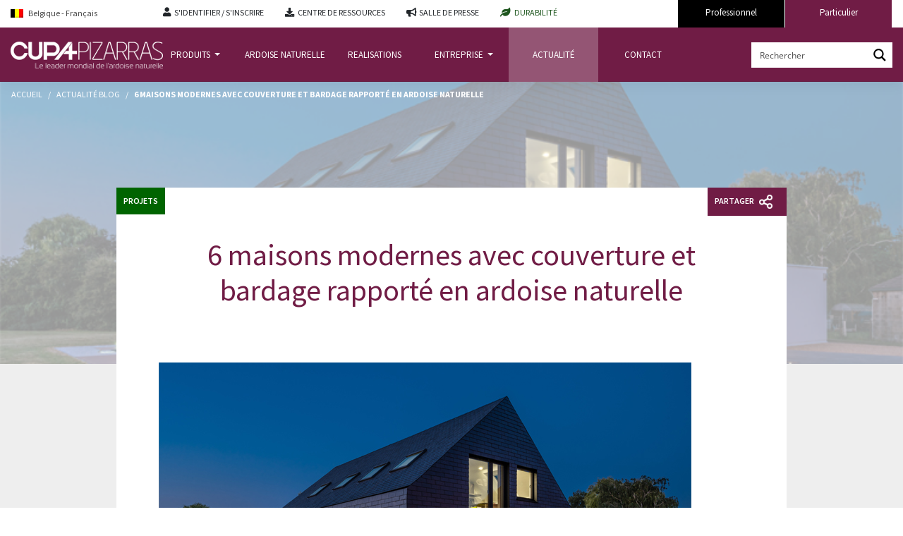

--- FILE ---
content_type: text/html; charset=UTF-8
request_url: https://www.cupapizarras.com/be-fr/actualite/6-maisons-modernes-couverture-bardage-rapporte-ardoise/
body_size: 79024
content:
<!DOCTYPE html>
<html lang="be-fr">
<head><meta charset="UTF-8"><script>if(navigator.userAgent.match(/MSIE|Internet Explorer/i)||navigator.userAgent.match(/Trident\/7\..*?rv:11/i)){var href=document.location.href;if(!href.match(/[?&]nowprocket/)){if(href.indexOf("?")==-1){if(href.indexOf("#")==-1){document.location.href=href+"?nowprocket=1"}else{document.location.href=href.replace("#","?nowprocket=1#")}}else{if(href.indexOf("#")==-1){document.location.href=href+"&nowprocket=1"}else{document.location.href=href.replace("#","&nowprocket=1#")}}}}</script><script>(()=>{class RocketLazyLoadScripts{constructor(){this.v="2.0.4",this.userEvents=["keydown","keyup","mousedown","mouseup","mousemove","mouseover","mouseout","touchmove","touchstart","touchend","touchcancel","wheel","click","dblclick","input"],this.attributeEvents=["onblur","onclick","oncontextmenu","ondblclick","onfocus","onmousedown","onmouseenter","onmouseleave","onmousemove","onmouseout","onmouseover","onmouseup","onmousewheel","onscroll","onsubmit"]}async t(){this.i(),this.o(),/iP(ad|hone)/.test(navigator.userAgent)&&this.h(),this.u(),this.l(this),this.m(),this.k(this),this.p(this),this._(),await Promise.all([this.R(),this.L()]),this.lastBreath=Date.now(),this.S(this),this.P(),this.D(),this.O(),this.M(),await this.C(this.delayedScripts.normal),await this.C(this.delayedScripts.defer),await this.C(this.delayedScripts.async),await this.T(),await this.F(),await this.j(),await this.A(),window.dispatchEvent(new Event("rocket-allScriptsLoaded")),this.everythingLoaded=!0,this.lastTouchEnd&&await new Promise(t=>setTimeout(t,500-Date.now()+this.lastTouchEnd)),this.I(),this.H(),this.U(),this.W()}i(){this.CSPIssue=sessionStorage.getItem("rocketCSPIssue"),document.addEventListener("securitypolicyviolation",t=>{this.CSPIssue||"script-src-elem"!==t.violatedDirective||"data"!==t.blockedURI||(this.CSPIssue=!0,sessionStorage.setItem("rocketCSPIssue",!0))},{isRocket:!0})}o(){window.addEventListener("pageshow",t=>{this.persisted=t.persisted,this.realWindowLoadedFired=!0},{isRocket:!0}),window.addEventListener("pagehide",()=>{this.onFirstUserAction=null},{isRocket:!0})}h(){let t;function e(e){t=e}window.addEventListener("touchstart",e,{isRocket:!0}),window.addEventListener("touchend",function i(o){o.changedTouches[0]&&t.changedTouches[0]&&Math.abs(o.changedTouches[0].pageX-t.changedTouches[0].pageX)<10&&Math.abs(o.changedTouches[0].pageY-t.changedTouches[0].pageY)<10&&o.timeStamp-t.timeStamp<200&&(window.removeEventListener("touchstart",e,{isRocket:!0}),window.removeEventListener("touchend",i,{isRocket:!0}),"INPUT"===o.target.tagName&&"text"===o.target.type||(o.target.dispatchEvent(new TouchEvent("touchend",{target:o.target,bubbles:!0})),o.target.dispatchEvent(new MouseEvent("mouseover",{target:o.target,bubbles:!0})),o.target.dispatchEvent(new PointerEvent("click",{target:o.target,bubbles:!0,cancelable:!0,detail:1,clientX:o.changedTouches[0].clientX,clientY:o.changedTouches[0].clientY})),event.preventDefault()))},{isRocket:!0})}q(t){this.userActionTriggered||("mousemove"!==t.type||this.firstMousemoveIgnored?"keyup"===t.type||"mouseover"===t.type||"mouseout"===t.type||(this.userActionTriggered=!0,this.onFirstUserAction&&this.onFirstUserAction()):this.firstMousemoveIgnored=!0),"click"===t.type&&t.preventDefault(),t.stopPropagation(),t.stopImmediatePropagation(),"touchstart"===this.lastEvent&&"touchend"===t.type&&(this.lastTouchEnd=Date.now()),"click"===t.type&&(this.lastTouchEnd=0),this.lastEvent=t.type,t.composedPath&&t.composedPath()[0].getRootNode()instanceof ShadowRoot&&(t.rocketTarget=t.composedPath()[0]),this.savedUserEvents.push(t)}u(){this.savedUserEvents=[],this.userEventHandler=this.q.bind(this),this.userEvents.forEach(t=>window.addEventListener(t,this.userEventHandler,{passive:!1,isRocket:!0})),document.addEventListener("visibilitychange",this.userEventHandler,{isRocket:!0})}U(){this.userEvents.forEach(t=>window.removeEventListener(t,this.userEventHandler,{passive:!1,isRocket:!0})),document.removeEventListener("visibilitychange",this.userEventHandler,{isRocket:!0}),this.savedUserEvents.forEach(t=>{(t.rocketTarget||t.target).dispatchEvent(new window[t.constructor.name](t.type,t))})}m(){const t="return false",e=Array.from(this.attributeEvents,t=>"data-rocket-"+t),i="["+this.attributeEvents.join("],[")+"]",o="[data-rocket-"+this.attributeEvents.join("],[data-rocket-")+"]",s=(e,i,o)=>{o&&o!==t&&(e.setAttribute("data-rocket-"+i,o),e["rocket"+i]=new Function("event",o),e.setAttribute(i,t))};new MutationObserver(t=>{for(const n of t)"attributes"===n.type&&(n.attributeName.startsWith("data-rocket-")||this.everythingLoaded?n.attributeName.startsWith("data-rocket-")&&this.everythingLoaded&&this.N(n.target,n.attributeName.substring(12)):s(n.target,n.attributeName,n.target.getAttribute(n.attributeName))),"childList"===n.type&&n.addedNodes.forEach(t=>{if(t.nodeType===Node.ELEMENT_NODE)if(this.everythingLoaded)for(const i of[t,...t.querySelectorAll(o)])for(const t of i.getAttributeNames())e.includes(t)&&this.N(i,t.substring(12));else for(const e of[t,...t.querySelectorAll(i)])for(const t of e.getAttributeNames())this.attributeEvents.includes(t)&&s(e,t,e.getAttribute(t))})}).observe(document,{subtree:!0,childList:!0,attributeFilter:[...this.attributeEvents,...e]})}I(){this.attributeEvents.forEach(t=>{document.querySelectorAll("[data-rocket-"+t+"]").forEach(e=>{this.N(e,t)})})}N(t,e){const i=t.getAttribute("data-rocket-"+e);i&&(t.setAttribute(e,i),t.removeAttribute("data-rocket-"+e))}k(t){Object.defineProperty(HTMLElement.prototype,"onclick",{get(){return this.rocketonclick||null},set(e){this.rocketonclick=e,this.setAttribute(t.everythingLoaded?"onclick":"data-rocket-onclick","this.rocketonclick(event)")}})}S(t){function e(e,i){let o=e[i];e[i]=null,Object.defineProperty(e,i,{get:()=>o,set(s){t.everythingLoaded?o=s:e["rocket"+i]=o=s}})}e(document,"onreadystatechange"),e(window,"onload"),e(window,"onpageshow");try{Object.defineProperty(document,"readyState",{get:()=>t.rocketReadyState,set(e){t.rocketReadyState=e},configurable:!0}),document.readyState="loading"}catch(t){console.log("WPRocket DJE readyState conflict, bypassing")}}l(t){this.originalAddEventListener=EventTarget.prototype.addEventListener,this.originalRemoveEventListener=EventTarget.prototype.removeEventListener,this.savedEventListeners=[],EventTarget.prototype.addEventListener=function(e,i,o){o&&o.isRocket||!t.B(e,this)&&!t.userEvents.includes(e)||t.B(e,this)&&!t.userActionTriggered||e.startsWith("rocket-")||t.everythingLoaded?t.originalAddEventListener.call(this,e,i,o):(t.savedEventListeners.push({target:this,remove:!1,type:e,func:i,options:o}),"mouseenter"!==e&&"mouseleave"!==e||t.originalAddEventListener.call(this,e,t.savedUserEvents.push,o))},EventTarget.prototype.removeEventListener=function(e,i,o){o&&o.isRocket||!t.B(e,this)&&!t.userEvents.includes(e)||t.B(e,this)&&!t.userActionTriggered||e.startsWith("rocket-")||t.everythingLoaded?t.originalRemoveEventListener.call(this,e,i,o):t.savedEventListeners.push({target:this,remove:!0,type:e,func:i,options:o})}}J(t,e){this.savedEventListeners=this.savedEventListeners.filter(i=>{let o=i.type,s=i.target||window;return e!==o||t!==s||(this.B(o,s)&&(i.type="rocket-"+o),this.$(i),!1)})}H(){EventTarget.prototype.addEventListener=this.originalAddEventListener,EventTarget.prototype.removeEventListener=this.originalRemoveEventListener,this.savedEventListeners.forEach(t=>this.$(t))}$(t){t.remove?this.originalRemoveEventListener.call(t.target,t.type,t.func,t.options):this.originalAddEventListener.call(t.target,t.type,t.func,t.options)}p(t){let e;function i(e){return t.everythingLoaded?e:e.split(" ").map(t=>"load"===t||t.startsWith("load.")?"rocket-jquery-load":t).join(" ")}function o(o){function s(e){const s=o.fn[e];o.fn[e]=o.fn.init.prototype[e]=function(){return this[0]===window&&t.userActionTriggered&&("string"==typeof arguments[0]||arguments[0]instanceof String?arguments[0]=i(arguments[0]):"object"==typeof arguments[0]&&Object.keys(arguments[0]).forEach(t=>{const e=arguments[0][t];delete arguments[0][t],arguments[0][i(t)]=e})),s.apply(this,arguments),this}}if(o&&o.fn&&!t.allJQueries.includes(o)){const e={DOMContentLoaded:[],"rocket-DOMContentLoaded":[]};for(const t in e)document.addEventListener(t,()=>{e[t].forEach(t=>t())},{isRocket:!0});o.fn.ready=o.fn.init.prototype.ready=function(i){function s(){parseInt(o.fn.jquery)>2?setTimeout(()=>i.bind(document)(o)):i.bind(document)(o)}return"function"==typeof i&&(t.realDomReadyFired?!t.userActionTriggered||t.fauxDomReadyFired?s():e["rocket-DOMContentLoaded"].push(s):e.DOMContentLoaded.push(s)),o([])},s("on"),s("one"),s("off"),t.allJQueries.push(o)}e=o}t.allJQueries=[],o(window.jQuery),Object.defineProperty(window,"jQuery",{get:()=>e,set(t){o(t)}})}P(){const t=new Map;document.write=document.writeln=function(e){const i=document.currentScript,o=document.createRange(),s=i.parentElement;let n=t.get(i);void 0===n&&(n=i.nextSibling,t.set(i,n));const c=document.createDocumentFragment();o.setStart(c,0),c.appendChild(o.createContextualFragment(e)),s.insertBefore(c,n)}}async R(){return new Promise(t=>{this.userActionTriggered?t():this.onFirstUserAction=t})}async L(){return new Promise(t=>{document.addEventListener("DOMContentLoaded",()=>{this.realDomReadyFired=!0,t()},{isRocket:!0})})}async j(){return this.realWindowLoadedFired?Promise.resolve():new Promise(t=>{window.addEventListener("load",t,{isRocket:!0})})}M(){this.pendingScripts=[];this.scriptsMutationObserver=new MutationObserver(t=>{for(const e of t)e.addedNodes.forEach(t=>{"SCRIPT"!==t.tagName||t.noModule||t.isWPRocket||this.pendingScripts.push({script:t,promise:new Promise(e=>{const i=()=>{const i=this.pendingScripts.findIndex(e=>e.script===t);i>=0&&this.pendingScripts.splice(i,1),e()};t.addEventListener("load",i,{isRocket:!0}),t.addEventListener("error",i,{isRocket:!0}),setTimeout(i,1e3)})})})}),this.scriptsMutationObserver.observe(document,{childList:!0,subtree:!0})}async F(){await this.X(),this.pendingScripts.length?(await this.pendingScripts[0].promise,await this.F()):this.scriptsMutationObserver.disconnect()}D(){this.delayedScripts={normal:[],async:[],defer:[]},document.querySelectorAll("script[type$=rocketlazyloadscript]").forEach(t=>{t.hasAttribute("data-rocket-src")?t.hasAttribute("async")&&!1!==t.async?this.delayedScripts.async.push(t):t.hasAttribute("defer")&&!1!==t.defer||"module"===t.getAttribute("data-rocket-type")?this.delayedScripts.defer.push(t):this.delayedScripts.normal.push(t):this.delayedScripts.normal.push(t)})}async _(){await this.L();let t=[];document.querySelectorAll("script[type$=rocketlazyloadscript][data-rocket-src]").forEach(e=>{let i=e.getAttribute("data-rocket-src");if(i&&!i.startsWith("data:")){i.startsWith("//")&&(i=location.protocol+i);try{const o=new URL(i).origin;o!==location.origin&&t.push({src:o,crossOrigin:e.crossOrigin||"module"===e.getAttribute("data-rocket-type")})}catch(t){}}}),t=[...new Map(t.map(t=>[JSON.stringify(t),t])).values()],this.Y(t,"preconnect")}async G(t){if(await this.K(),!0!==t.noModule||!("noModule"in HTMLScriptElement.prototype))return new Promise(e=>{let i;function o(){(i||t).setAttribute("data-rocket-status","executed"),e()}try{if(navigator.userAgent.includes("Firefox/")||""===navigator.vendor||this.CSPIssue)i=document.createElement("script"),[...t.attributes].forEach(t=>{let e=t.nodeName;"type"!==e&&("data-rocket-type"===e&&(e="type"),"data-rocket-src"===e&&(e="src"),i.setAttribute(e,t.nodeValue))}),t.text&&(i.text=t.text),t.nonce&&(i.nonce=t.nonce),i.hasAttribute("src")?(i.addEventListener("load",o,{isRocket:!0}),i.addEventListener("error",()=>{i.setAttribute("data-rocket-status","failed-network"),e()},{isRocket:!0}),setTimeout(()=>{i.isConnected||e()},1)):(i.text=t.text,o()),i.isWPRocket=!0,t.parentNode.replaceChild(i,t);else{const i=t.getAttribute("data-rocket-type"),s=t.getAttribute("data-rocket-src");i?(t.type=i,t.removeAttribute("data-rocket-type")):t.removeAttribute("type"),t.addEventListener("load",o,{isRocket:!0}),t.addEventListener("error",i=>{this.CSPIssue&&i.target.src.startsWith("data:")?(console.log("WPRocket: CSP fallback activated"),t.removeAttribute("src"),this.G(t).then(e)):(t.setAttribute("data-rocket-status","failed-network"),e())},{isRocket:!0}),s?(t.fetchPriority="high",t.removeAttribute("data-rocket-src"),t.src=s):t.src="data:text/javascript;base64,"+window.btoa(unescape(encodeURIComponent(t.text)))}}catch(i){t.setAttribute("data-rocket-status","failed-transform"),e()}});t.setAttribute("data-rocket-status","skipped")}async C(t){const e=t.shift();return e?(e.isConnected&&await this.G(e),this.C(t)):Promise.resolve()}O(){this.Y([...this.delayedScripts.normal,...this.delayedScripts.defer,...this.delayedScripts.async],"preload")}Y(t,e){this.trash=this.trash||[];let i=!0;var o=document.createDocumentFragment();t.forEach(t=>{const s=t.getAttribute&&t.getAttribute("data-rocket-src")||t.src;if(s&&!s.startsWith("data:")){const n=document.createElement("link");n.href=s,n.rel=e,"preconnect"!==e&&(n.as="script",n.fetchPriority=i?"high":"low"),t.getAttribute&&"module"===t.getAttribute("data-rocket-type")&&(n.crossOrigin=!0),t.crossOrigin&&(n.crossOrigin=t.crossOrigin),t.integrity&&(n.integrity=t.integrity),t.nonce&&(n.nonce=t.nonce),o.appendChild(n),this.trash.push(n),i=!1}}),document.head.appendChild(o)}W(){this.trash.forEach(t=>t.remove())}async T(){try{document.readyState="interactive"}catch(t){}this.fauxDomReadyFired=!0;try{await this.K(),this.J(document,"readystatechange"),document.dispatchEvent(new Event("rocket-readystatechange")),await this.K(),document.rocketonreadystatechange&&document.rocketonreadystatechange(),await this.K(),this.J(document,"DOMContentLoaded"),document.dispatchEvent(new Event("rocket-DOMContentLoaded")),await this.K(),this.J(window,"DOMContentLoaded"),window.dispatchEvent(new Event("rocket-DOMContentLoaded"))}catch(t){console.error(t)}}async A(){try{document.readyState="complete"}catch(t){}try{await this.K(),this.J(document,"readystatechange"),document.dispatchEvent(new Event("rocket-readystatechange")),await this.K(),document.rocketonreadystatechange&&document.rocketonreadystatechange(),await this.K(),this.J(window,"load"),window.dispatchEvent(new Event("rocket-load")),await this.K(),window.rocketonload&&window.rocketonload(),await this.K(),this.allJQueries.forEach(t=>t(window).trigger("rocket-jquery-load")),await this.K(),this.J(window,"pageshow");const t=new Event("rocket-pageshow");t.persisted=this.persisted,window.dispatchEvent(t),await this.K(),window.rocketonpageshow&&window.rocketonpageshow({persisted:this.persisted})}catch(t){console.error(t)}}async K(){Date.now()-this.lastBreath>45&&(await this.X(),this.lastBreath=Date.now())}async X(){return document.hidden?new Promise(t=>setTimeout(t)):new Promise(t=>requestAnimationFrame(t))}B(t,e){return e===document&&"readystatechange"===t||(e===document&&"DOMContentLoaded"===t||(e===window&&"DOMContentLoaded"===t||(e===window&&"load"===t||e===window&&"pageshow"===t)))}static run(){(new RocketLazyLoadScripts).t()}}RocketLazyLoadScripts.run()})();</script>
    
    <meta name="viewport" content="width=device-width, initial-scale=1">
    <meta http-equiv="X-UA-Compatible" content="IE=edge">
    <link rel="profile" href="http://gmpg.org/xfn/11">

	<script nowprocket>
		var wt_cli_ad_storage = 'granted';
		//set default value "denied" or "granted" 
		//for advertisement cookies storage

		var wt_cli_analytics_storage = 'granted';
		var wt_cli_functionality_storage = 'granted';
		var wt_cli_personalization_storage = 'granted';
		var wt_cli_security_storage = 'granted';
		var wt_cli_ad_user_data = 'granted';
		var wt_cli_ad_personalization = 'granted';

		var wt_cli_ad_category = 'advertisement';
		//set slug of advertisement cookie category 

		var wt_cli_analytics_category = 'analytics';
		//set slug of analytics cookie category

		var wt_cli_personalization_category = 'others';
		//set slug of personalization cookie category


		var redact_ad_data = false;
		// set "true" to increase the fidelity of advertising storage restrictions

		var wt_cli_bypass = 0;
		// for cookie scan support
		if( wt_cli_bypass ) {
			wt_cli_ad_storage = wt_cli_analytics_storage = 'granted';
		}
		window.dataLayer = window.dataLayer || [];
		function gtag(){dataLayer.push(arguments);}
		gtag('consent', 'default', {
			'ad_storage': wt_cli_ad_storage,
			'analytics_storage': wt_cli_analytics_storage,
			'functionality_storage': wt_cli_functionality_storage,
			'personalization_storage': wt_cli_personalization_storage,
			'security_storage': wt_cli_security_storage ,
			'ad_user_data': wt_cli_ad_user_data,
			'ad_personalization': wt_cli_ad_personalization
		});
		set_ads_data_redaction();
		
		function CookieLawInfo_Accept_Callback() {
			wt_cli_ad_storage = 'granted';
			wt_cli_analytics_storage = 'granted';
			wt_cli_functionality_storage = 'granted';
			wt_cli_personalization_storage = 'granted';
			wt_cli_security_storage  = 'granted';
			wt_cli_ad_user_data  = 'granted';
			wt_cli_ad_personalization  = 'granted';

			var pathArray=window.location.pathname.split("/");
			var country = pathArray[1];

			if(CLI.consent[wt_cli_ad_category + "_" + country] == false) {
				wt_cli_ad_storage = 'denied';
				wt_cli_ad_user_data = 'denied';
				wt_cli_ad_personalization = 'denied';
			}
			if(CLI.consent[wt_cli_analytics_category + "_" + country] == false) {
				wt_cli_analytics_storage = 'denied';
			}
			if(CLI.consent[wt_cli_personalization_category + "_" + country] == false) {
				wt_cli_personalization_storage = 'denied';
			}

			gtag('consent', 'update', {
				'ad_storage': wt_cli_ad_storage,
				'analytics_storage': wt_cli_analytics_storage,
				'functionality_storage': wt_cli_functionality_storage,
				'personalization_storage': wt_cli_personalization_storage,
				'security_storage': wt_cli_security_storage,
				'ad_user_data': wt_cli_ad_user_data,
				'ad_personalization': wt_cli_ad_personalization

			});
			set_ads_data_redaction();
		} 
		function set_ads_data_redaction() {
			if(redact_ad_data && wt_cli_ad_storage == 'denied') {
				gtag('set', 'ads_data_redaction', true);
			}
		}
	</script>
	
<!-- Google tag (gtag.js) -->
<script nowprocket async src="https://www.googletagmanager.com/gtag/js?id=G-E48G03XTL2"></script>
<script nowprocket id="tag-ga4">
  window.dataLayer = window.dataLayer || [];
  function gtag(){dataLayer.push(arguments);}
  gtag('js', new Date());

  gtag('config', 'G-E48G03XTL2');
</script>

<!-- Google Tag Manager -->
<script type="rocketlazyloadscript">(function(w,d,s,l,i){w[l]=w[l]||[];w[l].push({'gtm.start':
new Date().getTime(),event:'gtm.js'});var f=d.getElementsByTagName(s)[0],
j=d.createElement(s),dl=l!='dataLayer'?'&l='+l:'';j.async=true;j.src=
'https://www.googletagmanager.com/gtm.js?id='+i+dl;f.parentNode.insertBefore(j,f);
})(window,document,'script','dataLayer','GTM-NJKM8TW');</script>
<!-- End Google Tag Manager -->

<meta name='robots' content='index, follow, max-image-preview:large, max-snippet:-1, max-video-preview:-1' />

	<title>6 maisons modernes avec couverture et bardage rapporté en ardoise naturelle</title>
<style id="wpr-usedcss">img:is([sizes=auto i],[sizes^="auto," i]){contain-intrinsic-size:3000px 1500px}@font-face{font-family:'Open Sans';font-style:normal;font-weight:400;font-stretch:100%;font-display:swap;src:url(https://fonts.gstatic.com/s/opensans/v44/memvYaGs126MiZpBA-UvWbX2vVnXBbObj2OVTS-muw.woff2) format('woff2');unicode-range:U+0000-00FF,U+0131,U+0152-0153,U+02BB-02BC,U+02C6,U+02DA,U+02DC,U+0304,U+0308,U+0329,U+2000-206F,U+20AC,U+2122,U+2191,U+2193,U+2212,U+2215,U+FEFF,U+FFFD}@font-face{font-family:'Open Sans';font-style:normal;font-weight:600;font-stretch:100%;font-display:swap;src:url(https://fonts.gstatic.com/s/opensans/v44/memvYaGs126MiZpBA-UvWbX2vVnXBbObj2OVTS-muw.woff2) format('woff2');unicode-range:U+0000-00FF,U+0131,U+0152-0153,U+02BB-02BC,U+02C6,U+02DA,U+02DC,U+0304,U+0308,U+0329,U+2000-206F,U+20AC,U+2122,U+2191,U+2193,U+2212,U+2215,U+FEFF,U+FFFD}@font-face{font-family:'Open Sans';font-style:normal;font-weight:700;font-stretch:100%;font-display:swap;src:url(https://fonts.gstatic.com/s/opensans/v44/memvYaGs126MiZpBA-UvWbX2vVnXBbObj2OVTS-muw.woff2) format('woff2');unicode-range:U+0000-00FF,U+0131,U+0152-0153,U+02BB-02BC,U+02C6,U+02DA,U+02DC,U+0304,U+0308,U+0329,U+2000-206F,U+20AC,U+2122,U+2191,U+2193,U+2212,U+2215,U+FEFF,U+FFFD}@font-face{font-family:'Open Sans';font-style:normal;font-weight:800;font-stretch:100%;font-display:swap;src:url(https://fonts.gstatic.com/s/opensans/v44/memvYaGs126MiZpBA-UvWbX2vVnXBbObj2OVTS-muw.woff2) format('woff2');unicode-range:U+0000-00FF,U+0131,U+0152-0153,U+02BB-02BC,U+02C6,U+02DA,U+02DC,U+0304,U+0308,U+0329,U+2000-206F,U+20AC,U+2122,U+2191,U+2193,U+2212,U+2215,U+FEFF,U+FFFD}.scriptlesssocialsharing{box-sizing:border-box;margin:18px auto}.scriptlesssocialsharing a.button{border:none;border-radius:0;box-shadow:none;color:#fff;line-height:1;margin:0;text-align:center;text-decoration:none}.scriptlesssocialsharing a.button:hover{color:#fff}.scriptlesssocialsharing .screen-reader-text{position:absolute;clip:rect(1px,1px,1px,1px);height:1px;width:1px;border:0;overflow:hidden}.scriptlesssocialsharing__buttons{display:flex;flex-wrap:wrap}.scriptlesssocialsharing__buttons a.button{border:1px solid;display:flex;justify-content:center;align-items:center}.scriptlesssocialsharing__icon{display:inline-block;fill:currentColor;font-size:18px;height:1em;width:1em}.scriptlesssocialsharing .button.email{background-color:rgba(51,51,51,.8)}.scriptlesssocialsharing .button.email:hover{background-color:#333}.scriptlesssocialsharing .button.twitter{background-color:rgba(20,23,26,.8)}.scriptlesssocialsharing .button.twitter:hover{background-color:#14171a}.scriptlesssocialsharing .button.facebook{background-color:rgba(59,89,152,.8)}.scriptlesssocialsharing .button.facebook:hover{background-color:#3b5998}.scriptlesssocialsharing .button.linkedin{background-color:rgba(0,119,181,.8)}.scriptlesssocialsharing .button.linkedin:hover{background-color:#0077b5}.scriptlesssocialsharing .button.pinterest{background-color:rgba(189,8,28,.8)}.scriptlesssocialsharing .button.pinterest:hover{background-color:#bd081c}.scriptlesssocialsharing .button.reddit{background-color:rgba(255,69,0,.8)}.scriptlesssocialsharing .button.reddit:hover{background-color:#ff4500}.scriptlesssocialsharing .button.whatsapp{background-color:rgba(37,211,102,.8)}.scriptlesssocialsharing .button.whatsapp:hover{background-color:#25d366}.scriptlesssocialsharing .button.pocket{background-color:rgba(239,64,86,.8)}.scriptlesssocialsharing .button.pocket:hover{background-color:#ef4056}.scriptlesssocialsharing .button.telegram{background-color:rgba(0,136,204,.8)}.scriptlesssocialsharing .button.telegram:hover{background-color:#08c}@media print{.scriptlesssocialsharing{display:none}}.scriptlesssocialsharing__buttons a.button{padding:10px;flex:0}.wpml-ls-legacy-dropdown{width:15.5em;max-width:100%}.wpml-ls-legacy-dropdown>ul{position:relative;padding:0;margin:0!important;list-style-type:none}.wpml-ls-legacy-dropdown .wpml-ls-current-language:focus .wpml-ls-sub-menu,.wpml-ls-legacy-dropdown .wpml-ls-current-language:hover .wpml-ls-sub-menu{visibility:visible}.wpml-ls-legacy-dropdown .wpml-ls-item{padding:0;margin:0;list-style-type:none}.wpml-ls-legacy-dropdown a{display:block;text-decoration:none;color:#444;border:1px solid #cdcdcd;background-color:#fff;padding:5px 10px;line-height:1}.wpml-ls-legacy-dropdown a span{vertical-align:middle}.wpml-ls-legacy-dropdown a.wpml-ls-item-toggle{position:relative;padding-right:calc(10px + 1.4em)}.wpml-ls-legacy-dropdown a.wpml-ls-item-toggle:after{content:"";vertical-align:middle;display:inline-block;border:.35em solid transparent;border-top:.5em solid;position:absolute;right:10px;top:calc(50% - .175em)}.wpml-ls-legacy-dropdown .wpml-ls-current-language:hover>a,.wpml-ls-legacy-dropdown a:focus,.wpml-ls-legacy-dropdown a:hover{color:#000;background:#eee}.wpml-ls-legacy-dropdown .wpml-ls-sub-menu{visibility:hidden;position:absolute;top:100%;right:0;left:0;border-top:1px solid #cdcdcd;padding:0;margin:0;list-style-type:none;z-index:101}.wpml-ls-legacy-dropdown .wpml-ls-sub-menu a{border-width:0 1px 1px}.wpml-ls-legacy-dropdown .wpml-ls-flag{display:inline;vertical-align:middle}.wpml-ls-legacy-dropdown .wpml-ls-flag+span{margin-left:.4em}.wpml-ls-statics-shortcode_actions{background-color:#fff}.wpml-ls-statics-shortcode_actions,.wpml-ls-statics-shortcode_actions .wpml-ls-sub-menu,.wpml-ls-statics-shortcode_actions a{border-color:#cdcdcd}.wpml-ls-statics-shortcode_actions .wpml-ls-sub-menu a,.wpml-ls-statics-shortcode_actions .wpml-ls-sub-menu a:link,.wpml-ls-statics-shortcode_actions a,.wpml-ls-statics-shortcode_actions li:not(.wpml-ls-current-language) .wpml-ls-link,.wpml-ls-statics-shortcode_actions li:not(.wpml-ls-current-language) .wpml-ls-link:link{color:#444;background-color:#fff}.wpml-ls-statics-shortcode_actions .wpml-ls-sub-menu a:focus,.wpml-ls-statics-shortcode_actions .wpml-ls-sub-menu a:hover,.wpml-ls-statics-shortcode_actions .wpml-ls-sub-menu a:link:focus,.wpml-ls-statics-shortcode_actions .wpml-ls-sub-menu a:link:hover{color:#000;background-color:#eee}.wpml-ls-statics-shortcode_actions .wpml-ls-current-language>a{color:#444;background-color:#fff}.wpml-ls-statics-shortcode_actions .wpml-ls-current-language:hover>a,.wpml-ls-statics-shortcode_actions .wpml-ls-current-language>a:focus{color:#000;background-color:#eee}body{margin:0;-webkit-font-smoothing:auto}progress,video{display:inline-block;vertical-align:baseline}[hidden],template{display:none}a{background-color:transparent}a:active,a:hover{outline:0}sup{font-size:75%;line-height:0;position:relative;vertical-align:baseline}img{border:0}svg:not(:root){overflow:hidden}button{overflow:visible}button,html input[type=button],input[type=reset],input[type=submit]{-webkit-appearance:button;cursor:pointer}button[disabled],html input[disabled]{cursor:default}button::-moz-focus-inner,input::-moz-focus-inner{border:0;padding:0}input{line-height:normal}input[type=number]::-webkit-inner-spin-button,input[type=number]::-webkit-outer-spin-button{height:auto}input[type=search]::-webkit-search-cancel-button,input[type=search]::-webkit-search-decoration{-webkit-appearance:none}fieldset{border:1px solid silver;margin:0 2px;padding:.35em .625em .75em}legend{border:0;padding:0}textarea{overflow:auto}optgroup{font-weight:700}table{border-collapse:collapse;border-spacing:0}h1,h2,h3,h4{clear:both;color:#24292e;font-weight:600;margin-top:24px;margin-bottom:15px}h1{font-size:32px;padding-bottom:10px}h2{font-size:24px;padding-bottom:.3em;line-height:1.25}h3{font-size:18px;line-height:25px}h4{font-size:16px;line-height:20px}p{margin-bottom:1.5em}body{background:#fff}img{height:auto;max-width:100%}table{margin:0 0 1.5em;width:100%}header#masthead{margin-bottom:0;background-color:#563d7c;box-shadow:0 .5rem 1rem rgba(0,0,0,.05),inset 0 -1px 0 rgba(0,0,0,.1);padding:.74rem 1rem}.navbar-brand>a{color:rgba(0,0,0,.9);font-size:1.1rem;outline:0;text-decoration:none;color:#fff;font-weight:700}.navbar-brand>a:hover,.navbar-brand>a:visited{text-decoration:none}#masthead nav{padding-left:0;padding-right:0}body:not(.theme-preset-active) #masthead .navbar-nav>li>a{color:#cdbfe3;padding:.5rem;font-weight:500;font-size:.875rem}body:not(.theme-preset-active) #masthead .navbar-nav>li>a:hover{color:#fff;font-weight:600}.navbar-brand{height:auto}.dropdown-menu .dropdown-toggle::after{border-bottom:.3em solid transparent;border-left:.3em solid;border-top:.3em solid transparent}.dropdown.menu-item-has-children .dropdown.menu-item-has-children{position:relative}.dropdown.menu-item-has-children .dropdown.menu-item-has-children>.dropdown-menu{top:0;left:100%;margin-top:-6px;margin-left:-1px;-webkit-border-radius:0 6px 6px 6px;-moz-border-radius:0 6px 6px;border-radius:0 6px 6px 6px}.dropdown.menu-item-has-children .dropdown.menu-item-has-children:hover>.dropdown-menu{display:block}.dropdown.menu-item-has-children .dropdown.menu-item-has-children>a:after{display:block;content:" ";float:right;width:0;height:0;border-color:transparent;border-style:solid;border-width:5px 0 5px 5px;border-left-color:#ccc;margin-top:5px;margin-right:-10px}.dropdown.menu-item-has-children .dropdown.menu-item-has-children:hover>a:after{border-left-color:#fff}.menu-toggle{display:block}.dropdown-item{line-height:1.2;padding-bottom:.313rem;padding-top:.313rem}.dropdown-menu{min-width:12.5rem}.dropdown-menu .dropdown-item{white-space:normal;background:0 0;line-height:1.6}.dropdown-menu .dropdown-item:hover{background:0 0}@media screen and (min-width:37.5em){.menu-toggle{display:none}}@media screen and (min-width:769px){.dropdown-menu li>.dropdown-menu{right:-9.875rem;top:1.375rem}}@media screen and (max-width:991px){.navbar-nav .dropdown-menu{border:none;margin-left:1.25rem;padding:0}.dropdown-menu li a{padding:0}#masthead .navbar-nav>li>a{padding-bottom:.625rem;padding-top:.313rem}.navbar-light .navbar-toggler{border:none;outline:0}}.screen-reader-text{clip:rect(1px,1px,1px,1px);position:absolute!important;height:1px;width:1px;overflow:hidden;word-wrap:normal!important}.screen-reader-text:focus{background-color:#f1f1f1;border-radius:3px;box-shadow:0 0 2px 2px rgba(0,0,0,.6);clip:auto!important;color:#21759b;display:block;font-size:14px;font-size:.875rem;font-weight:700;height:auto;left:.313rem;line-height:normal;padding:.938rem 1.438rem .875rem;text-decoration:none;top:.313rem;width:auto;z-index:100000}#content[tabindex="-1"]:focus{outline:0}.site-footer:after,.site-footer:before,.site-header:after,.site-header:before{content:"";display:table;table-layout:fixed}.site-footer:after,.site-header:after{clear:both}.widget{margin:0 0 1.5em;font-size:.875rem}.widget select{max-width:100%}.nav>li>a:focus,.nav>li>a:hover{background-color:#eee;text-decoration:none}.post.hentry{margin-bottom:4rem}embed,iframe,object{max-width:100%}.gallery{margin-bottom:1.5em}footer#colophon{font-size:85%}body:not(.theme-preset-active) footer#colophon{color:#99979c;background-color:#f7f7f7}footer#colophon a{color:inherit}@media screen and (max-width:767px){#masthead .navbar-nav>li>a{padding-bottom:.938rem;padding-top:.938rem}}@media only screen and (max-width:1280px){html{font-size:95%}}@media screen and (max-width:1199px){.navbar-nav .dropdown-menu{background:0 0;box-shadow:none;border:none}}@media only screen and (max-width:1024px){html{font-size:90%}}@media only screen and (max-width:960px){html{font-size:85%}}@media only screen and (max-width:768px){html{font-size:80%}}@media only screen and (max-width:480px){html{font-size:75%}}:root{--blue:#007bff;--indigo:#6610f2;--purple:#6f42c1;--pink:#e83e8c;--red:#dc3545;--orange:#fd7e14;--yellow:#ffc107;--green:#28a745;--teal:#20c997;--cyan:#17a2b8;--white:#fff;--gray:#6c757d;--gray-dark:#343a40;--primary:#007bff;--secondary:#6c757d;--success:#28a745;--info:#17a2b8;--warning:#ffc107;--danger:#dc3545;--light:#f8f9fa;--dark:#343a40;--breakpoint-xs:0;--breakpoint-sm:576px;--breakpoint-md:768px;--breakpoint-lg:992px;--breakpoint-xl:1200px;--font-family-sans-serif:-apple-system,BlinkMacSystemFont,"Segoe UI",Roboto,"Helvetica Neue",Arial,"Noto Sans",sans-serif,"Apple Color Emoji","Segoe UI Emoji","Segoe UI Symbol","Noto Color Emoji";--font-family-monospace:SFMono-Regular,Menlo,Monaco,Consolas,"Liberation Mono","Courier New",monospace}*,::after,::before{box-sizing:border-box}html{font-family:sans-serif;line-height:1.15;-webkit-text-size-adjust:100%;-webkit-tap-highlight-color:transparent}article,footer,header,main,nav,section{display:block}body{margin:0;font-family:-apple-system,BlinkMacSystemFont,"Segoe UI",Roboto,"Helvetica Neue",Arial,"Noto Sans",sans-serif,"Apple Color Emoji","Segoe UI Emoji","Segoe UI Symbol","Noto Color Emoji";font-size:1rem;font-weight:400;line-height:1.5;color:#212529;text-align:left;background-color:#fff}[tabindex="-1"]:focus:not(:focus-visible){outline:0!important}h1,h2,h3,h4{margin-top:0;margin-bottom:.5rem}p{margin-top:0;margin-bottom:1rem}address{margin-bottom:1rem;font-style:normal;line-height:inherit}dl,ol,ul{margin-top:0;margin-bottom:1rem}ol ol,ol ul,ul ol,ul ul{margin-bottom:0}dt{font-weight:700}strong{font-weight:bolder}sup{position:relative;font-size:75%;line-height:0;vertical-align:baseline}sup{top:-.5em}a{color:#007bff;text-decoration:none;background-color:transparent}a:hover{color:#0056b3;text-decoration:underline}a:not([href]):not([class]){color:inherit;text-decoration:none}a:not([href]):not([class]):hover{color:inherit;text-decoration:none}code{font-family:SFMono-Regular,Menlo,Monaco,Consolas,"Liberation Mono","Courier New",monospace;font-size:1em}img{vertical-align:middle;border-style:none}svg{overflow:hidden;vertical-align:middle}table{border-collapse:collapse}caption{padding-top:.75rem;padding-bottom:.75rem;color:#6c757d;text-align:left;caption-side:bottom}label{display:inline-block;margin-bottom:.5rem}button{border-radius:0}button:focus{outline:dotted 1px;outline:-webkit-focus-ring-color auto 5px}button,input,optgroup,select,textarea{margin:0;font-family:inherit;font-size:inherit;line-height:inherit}button,input{overflow:visible}button,select{text-transform:none}[role=button]{cursor:pointer}select{word-wrap:normal}[type=button],[type=reset],[type=submit],button{-webkit-appearance:button}[type=button]:not(:disabled),[type=reset]:not(:disabled),[type=submit]:not(:disabled),button:not(:disabled){cursor:pointer}[type=button]::-moz-focus-inner,[type=reset]::-moz-focus-inner,[type=submit]::-moz-focus-inner,button::-moz-focus-inner{padding:0;border-style:none}input[type=checkbox],input[type=radio]{box-sizing:border-box;padding:0}textarea{overflow:auto;resize:vertical}fieldset{min-width:0;padding:0;margin:0;border:0}legend{display:block;width:100%;max-width:100%;padding:0;margin-bottom:.5rem;font-size:1.5rem;line-height:inherit;color:inherit;white-space:normal}progress{vertical-align:baseline}[type=number]::-webkit-inner-spin-button,[type=number]::-webkit-outer-spin-button{height:auto}[type=search]{outline-offset:-2px;-webkit-appearance:none}[type=search]::-webkit-search-decoration{-webkit-appearance:none}::-webkit-file-upload-button{font:inherit;-webkit-appearance:button}template{display:none}[hidden]{display:none!important}.h3,h1,h2,h3,h4{margin-bottom:.5rem;font-weight:500;line-height:1.2}h1{font-size:2.5rem}h2{font-size:2rem}.h3,h3{font-size:1.75rem}h4{font-size:1.5rem}code{font-size:87.5%;color:#e83e8c;word-wrap:break-word}a>code{color:inherit}.container,.container-fluid{width:100%;padding-right:15px;padding-left:15px;margin-right:auto;margin-left:auto}@media (min-width:576px){.container{max-width:540px}}@media (min-width:768px){.container{max-width:720px}}@media (min-width:992px){.container{max-width:960px}}@media (min-width:1200px){.container{max-width:1140px}}.row{display:-ms-flexbox;display:flex;-ms-flex-wrap:wrap;flex-wrap:wrap;margin-right:-15px;margin-left:-15px}.col,.col-lg-10,.col-lg-12,.col-lg-2,.col-lg-3,.col-lg-6,.col-md-12,.col-sm-10,.col-sm-12,.col-sm-2{position:relative;width:100%;padding-right:15px;padding-left:15px}.col{-ms-flex-preferred-size:0;flex-basis:0;-ms-flex-positive:1;flex-grow:1;max-width:100%}@media (min-width:576px){.col-sm-2{-ms-flex:0 0 16.666667%;flex:0 0 16.666667%;max-width:16.666667%}.col-sm-10{-ms-flex:0 0 83.333333%;flex:0 0 83.333333%;max-width:83.333333%}.col-sm-12{-ms-flex:0 0 100%;flex:0 0 100%;max-width:100%}}@media (min-width:768px){.col-md-12{-ms-flex:0 0 100%;flex:0 0 100%;max-width:100%}}@media (min-width:992px){.col-lg-2{-ms-flex:0 0 16.666667%;flex:0 0 16.666667%;max-width:16.666667%}.col-lg-3{-ms-flex:0 0 25%;flex:0 0 25%;max-width:25%}.col-lg-6{-ms-flex:0 0 50%;flex:0 0 50%;max-width:50%}.col-lg-10{-ms-flex:0 0 83.333333%;flex:0 0 83.333333%;max-width:83.333333%}.col-lg-12{-ms-flex:0 0 100%;flex:0 0 100%;max-width:100%}}.table{width:100%;margin-bottom:1rem;color:#212529}.table tbody+tbody{border-top:2px solid #dee2e6}.form-control{display:block;width:100%;height:calc(1.5em + .75rem + 2px);padding:.375rem .75rem;font-size:1rem;font-weight:400;line-height:1.5;color:#495057;background-color:#fff;background-clip:padding-box;border:1px solid #ced4da;border-radius:.25rem;transition:border-color .15s ease-in-out,box-shadow .15s ease-in-out}@media (prefers-reduced-motion:reduce){.form-control{transition:none}}.form-control::-ms-expand{background-color:transparent;border:0}.form-control:-moz-focusring{color:transparent;text-shadow:0 0 0 #495057}.form-control:focus{color:#495057;background-color:#fff;border-color:#80bdff;outline:0;box-shadow:0 0 0 .2rem rgba(0,123,255,.25)}.form-control::-webkit-input-placeholder{color:#6c757d;opacity:1}.form-control::-moz-placeholder{color:#6c757d;opacity:1}.form-control:-ms-input-placeholder{color:#6c757d;opacity:1}.form-control::-ms-input-placeholder{color:#6c757d;opacity:1}.form-control::placeholder{color:#6c757d;opacity:1}.form-control:disabled{background-color:#e9ecef;opacity:1}input[type=time].form-control{-webkit-appearance:none;-moz-appearance:none;appearance:none}select.form-control:focus::-ms-value{color:#495057;background-color:#fff}select.form-control[multiple],select.form-control[size]{height:auto}textarea.form-control{height:auto}.form-check-label{margin-bottom:0}.btn{display:inline-block;font-weight:400;color:#212529;text-align:center;vertical-align:middle;-webkit-user-select:none;-moz-user-select:none;-ms-user-select:none;user-select:none;background-color:transparent;border:1px solid transparent;padding:.375rem .75rem;font-size:1rem;line-height:1.5;border-radius:.25rem;transition:color .15s ease-in-out,background-color .15s ease-in-out,border-color .15s ease-in-out,box-shadow .15s ease-in-out}@media (prefers-reduced-motion:reduce){.btn{transition:none}}.btn:hover{color:#212529;text-decoration:none}.btn.focus,.btn:focus{outline:0;box-shadow:0 0 0 .2rem rgba(0,123,255,.25)}.btn.disabled,.btn:disabled{opacity:.65}.btn:not(:disabled):not(.disabled){cursor:pointer}a.btn.disabled,fieldset:disabled a.btn{pointer-events:none}.fade{transition:opacity .15s linear}@media (prefers-reduced-motion:reduce){.fade{transition:none}}.fade:not(.show){opacity:0}.collapse:not(.show){display:none}.collapsing{position:relative;height:0;overflow:hidden;transition:height .35s ease}.dropdown,.dropleft,.dropright,.dropup{position:relative}.dropdown-toggle{white-space:nowrap}.dropdown-toggle::after{display:inline-block;margin-left:.255em;vertical-align:.255em;content:"";border-top:.3em solid;border-right:.3em solid transparent;border-bottom:0;border-left:.3em solid transparent}.dropdown-toggle:empty::after{margin-left:0}.dropdown-menu{position:absolute;top:100%;left:0;z-index:1000;display:none;float:left;min-width:10rem;padding:.5rem 0;margin:.125rem 0 0;font-size:1rem;color:#212529;text-align:left;list-style:none;background-color:#fff;background-clip:padding-box;border:1px solid rgba(0,0,0,.15);border-radius:.25rem}.dropdown-menu-right{right:0;left:auto}.dropup .dropdown-menu{top:auto;bottom:100%;margin-top:0;margin-bottom:.125rem}.dropup .dropdown-toggle::after{display:inline-block;margin-left:.255em;vertical-align:.255em;content:"";border-top:0;border-right:.3em solid transparent;border-bottom:.3em solid;border-left:.3em solid transparent}.dropup .dropdown-toggle:empty::after{margin-left:0}.dropright .dropdown-menu{top:0;right:auto;left:100%;margin-top:0;margin-left:.125rem}.dropright .dropdown-toggle::after{display:inline-block;margin-left:.255em;vertical-align:.255em;content:"";border-top:.3em solid transparent;border-right:0;border-bottom:.3em solid transparent;border-left:.3em solid}.dropright .dropdown-toggle:empty::after{margin-left:0}.dropright .dropdown-toggle::after{vertical-align:0}.dropleft .dropdown-menu{top:0;right:100%;left:auto;margin-top:0;margin-right:.125rem}.dropleft .dropdown-toggle::after{display:inline-block;margin-left:.255em;vertical-align:.255em;content:""}.dropleft .dropdown-toggle::after{display:none}.dropleft .dropdown-toggle::before{display:inline-block;margin-right:.255em;vertical-align:.255em;content:"";border-top:.3em solid transparent;border-right:.3em solid;border-bottom:.3em solid transparent}.dropleft .dropdown-toggle:empty::after{margin-left:0}.dropleft .dropdown-toggle::before{vertical-align:0}.dropdown-menu[x-placement^=bottom],.dropdown-menu[x-placement^=left],.dropdown-menu[x-placement^=right],.dropdown-menu[x-placement^=top]{right:auto;bottom:auto}.dropdown-item{display:block;width:100%;padding:.25rem 1.5rem;clear:both;font-weight:400;color:#212529;text-align:inherit;white-space:nowrap;background-color:transparent;border:0}.dropdown-item:focus,.dropdown-item:hover{color:#16181b;text-decoration:none;background-color:#f8f9fa}.dropdown-item.active,.dropdown-item:active{color:#fff;text-decoration:none;background-color:#007bff}.dropdown-item.disabled,.dropdown-item:disabled{color:#6c757d;pointer-events:none;background-color:transparent}.dropdown-menu.show{display:block}.input-group{position:relative;display:-ms-flexbox;display:flex;-ms-flex-wrap:wrap;flex-wrap:wrap;-ms-flex-align:stretch;align-items:stretch;width:100%}.input-group>.form-control{position:relative;-ms-flex:1 1 auto;flex:1 1 auto;width:1%;min-width:0;margin-bottom:0}.input-group>.form-control+.form-control{margin-left:-1px}.input-group>.form-control:focus{z-index:3}.input-group>.form-control:not(:last-child){border-top-right-radius:0;border-bottom-right-radius:0}.input-group>.form-control:not(:first-child){border-top-left-radius:0;border-bottom-left-radius:0}.nav{display:-ms-flexbox;display:flex;-ms-flex-wrap:wrap;flex-wrap:wrap;padding-left:0;margin-bottom:0;list-style:none}.nav-link{display:block;padding:.5rem 1rem}.nav-link:focus,.nav-link:hover{text-decoration:none}.nav-link.disabled{color:#6c757d;pointer-events:none;cursor:default}.nav-tabs{border-bottom:1px solid #dee2e6}.nav-tabs .nav-item{margin-bottom:-1px}.nav-tabs .nav-link{border:1px solid transparent;border-top-left-radius:.25rem;border-top-right-radius:.25rem}.nav-tabs .nav-link:focus,.nav-tabs .nav-link:hover{border-color:#e9ecef #e9ecef #dee2e6}.nav-tabs .nav-link.disabled{color:#6c757d;background-color:transparent;border-color:transparent}.nav-tabs .nav-item.show .nav-link,.nav-tabs .nav-link.active{color:#495057;background-color:#fff;border-color:#dee2e6 #dee2e6 #fff}.nav-tabs .dropdown-menu{margin-top:-1px;border-top-left-radius:0;border-top-right-radius:0}.tab-content>.tab-pane{display:none}.tab-content>.active{display:block}.navbar{position:relative;display:-ms-flexbox;display:flex;-ms-flex-wrap:wrap;flex-wrap:wrap;-ms-flex-align:center;align-items:center;-ms-flex-pack:justify;justify-content:space-between;padding:.5rem 1rem}.navbar .container,.navbar .container-fluid{display:-ms-flexbox;display:flex;-ms-flex-wrap:wrap;flex-wrap:wrap;-ms-flex-align:center;align-items:center;-ms-flex-pack:justify;justify-content:space-between}.navbar-brand{display:inline-block;padding-top:.3125rem;padding-bottom:.3125rem;margin-right:1rem;font-size:1.25rem;line-height:inherit;white-space:nowrap}.navbar-brand:focus,.navbar-brand:hover{text-decoration:none}.navbar-nav{display:-ms-flexbox;display:flex;-ms-flex-direction:column;flex-direction:column;padding-left:0;margin-bottom:0;list-style:none}.navbar-nav .nav-link{padding-right:0;padding-left:0}.navbar-nav .dropdown-menu{position:static;float:none}.navbar-collapse{-ms-flex-preferred-size:100%;flex-basis:100%;-ms-flex-positive:1;flex-grow:1;-ms-flex-align:center;align-items:center}.navbar-toggler{padding:.25rem .75rem;font-size:1.25rem;line-height:1;background-color:transparent;border:1px solid transparent;border-radius:.25rem}.navbar-toggler:focus,.navbar-toggler:hover{text-decoration:none}@media (max-width:1199.98px){.navbar-expand-xl>.container,.navbar-expand-xl>.container-fluid{padding-right:0;padding-left:0}}@media (min-width:1200px){.navbar-expand-xl{-ms-flex-flow:row nowrap;flex-flow:row nowrap;-ms-flex-pack:start;justify-content:flex-start}.navbar-expand-xl .navbar-nav{-ms-flex-direction:row;flex-direction:row}.navbar-expand-xl .navbar-nav .dropdown-menu{position:absolute}.navbar-expand-xl .navbar-nav .nav-link{padding-right:.5rem;padding-left:.5rem}.navbar-expand-xl>.container,.navbar-expand-xl>.container-fluid{-ms-flex-wrap:nowrap;flex-wrap:nowrap}.navbar-expand-xl .navbar-collapse{display:-ms-flexbox!important;display:flex!important;-ms-flex-preferred-size:auto;flex-basis:auto}.navbar-expand-xl .navbar-toggler{display:none}}.navbar-light .navbar-brand{color:rgba(0,0,0,.9)}.navbar-light .navbar-brand:focus,.navbar-light .navbar-brand:hover{color:rgba(0,0,0,.9)}.navbar-light .navbar-nav .nav-link{color:rgba(0,0,0,.5)}.navbar-light .navbar-nav .nav-link:focus,.navbar-light .navbar-nav .nav-link:hover{color:rgba(0,0,0,.7)}.navbar-light .navbar-nav .nav-link.disabled{color:rgba(0,0,0,.3)}.navbar-light .navbar-nav .active>.nav-link,.navbar-light .navbar-nav .nav-link.active,.navbar-light .navbar-nav .nav-link.show,.navbar-light .navbar-nav .show>.nav-link{color:rgba(0,0,0,.9)}.navbar-light .navbar-toggler{color:rgba(0,0,0,.5);border-color:rgba(0,0,0,.1)}.breadcrumb{display:-ms-flexbox;display:flex;-ms-flex-wrap:wrap;flex-wrap:wrap;padding:.75rem 1rem;margin-bottom:1rem;list-style:none;background-color:#e9ecef;border-radius:.25rem}.pagination{display:-ms-flexbox;display:flex;padding-left:0;list-style:none;border-radius:.25rem}.alert{position:relative;padding:.75rem 1.25rem;margin-bottom:1rem;border:1px solid transparent;border-radius:.25rem}.progress{display:-ms-flexbox;display:flex;height:1rem;overflow:hidden;line-height:0;font-size:.75rem;background-color:#e9ecef;border-radius:.25rem}.list-group{display:-ms-flexbox;display:flex;-ms-flex-direction:column;flex-direction:column;padding-left:0;margin-bottom:0;border-radius:.25rem}.list-group-item{position:relative;display:block;padding:.75rem 1.25rem;background-color:#fff;border:1px solid rgba(0,0,0,.125)}.list-group-item:first-child{border-top-left-radius:inherit;border-top-right-radius:inherit}.list-group-item:last-child{border-bottom-right-radius:inherit;border-bottom-left-radius:inherit}.list-group-item.disabled,.list-group-item:disabled{color:#6c757d;pointer-events:none;background-color:#fff}.list-group-item.active{z-index:2;color:#fff;background-color:#007bff;border-color:#007bff}.list-group-item+.list-group-item{border-top-width:0}.list-group-item+.list-group-item.active{margin-top:-1px;border-top-width:1px}.close{float:right;font-size:1.5rem;font-weight:700;line-height:1;color:#000;text-shadow:0 1px 0 #fff;opacity:.5}.close:hover{color:#000;text-decoration:none}.close:not(:disabled):not(.disabled):focus,.close:not(:disabled):not(.disabled):hover{opacity:.75}button.close{padding:0;background-color:transparent;border:0}a.close.disabled{pointer-events:none}.toast{-ms-flex-preferred-size:350px;flex-basis:350px;max-width:350px;font-size:.875rem;background-color:rgba(255,255,255,.85);background-clip:padding-box;border:1px solid rgba(0,0,0,.1);box-shadow:0 .25rem .75rem rgba(0,0,0,.1);opacity:0;border-radius:.25rem}.toast:not(:last-child){margin-bottom:.75rem}.toast.showing{opacity:1}.toast.show{display:block;opacity:1}.toast.hide{display:none}.modal-open .modal{overflow-x:hidden;overflow-y:auto}.modal{position:fixed;top:0;left:0;z-index:1050;display:none;width:100%;height:100%;overflow:hidden;outline:0}.modal-dialog{position:relative;width:auto;margin:.5rem;pointer-events:none}.modal.fade .modal-dialog{transition:-webkit-transform .3s ease-out;transition:transform .3s ease-out;transition:transform .3s ease-out,-webkit-transform .3s ease-out;-webkit-transform:translate(0,-50px);transform:translate(0,-50px)}@media (prefers-reduced-motion:reduce){.collapsing{transition:none}.modal.fade .modal-dialog{transition:none}}.modal.show .modal-dialog{-webkit-transform:none;transform:none}.modal.modal-static .modal-dialog{-webkit-transform:scale(1.02);transform:scale(1.02)}.modal-dialog-scrollable{display:-ms-flexbox;display:flex;max-height:calc(100% - 1rem)}.modal-dialog-scrollable .modal-body{overflow-y:auto}.modal-backdrop{position:fixed;top:0;left:0;z-index:1040;width:100vw;height:100vh;background-color:#000}.modal-backdrop.fade{opacity:0}.modal-backdrop.show{opacity:.5}.modal-body{position:relative;-ms-flex:1 1 auto;flex:1 1 auto;padding:1rem}.modal-scrollbar-measure{position:absolute;top:-9999px;width:50px;height:50px;overflow:scroll}@media (min-width:576px){.modal-dialog{max-width:500px;margin:1.75rem auto}.modal-dialog-scrollable{max-height:calc(100% - 3.5rem)}}.tooltip{position:absolute;z-index:1070;display:block;margin:0;font-family:-apple-system,BlinkMacSystemFont,"Segoe UI",Roboto,"Helvetica Neue",Arial,"Noto Sans",sans-serif,"Apple Color Emoji","Segoe UI Emoji","Segoe UI Symbol","Noto Color Emoji";font-style:normal;font-weight:400;line-height:1.5;text-align:left;text-align:start;text-decoration:none;text-shadow:none;text-transform:none;letter-spacing:normal;word-break:normal;word-spacing:normal;white-space:normal;line-break:auto;font-size:.875rem;word-wrap:break-word;opacity:0}.tooltip.show{opacity:.9}.tooltip .arrow{position:absolute;display:block;width:.8rem;height:.4rem}.tooltip .arrow::before{position:absolute;content:"";border-color:transparent;border-style:solid}.tooltip-inner{max-width:200px;padding:.25rem .5rem;color:#fff;text-align:center;background-color:#000;border-radius:.25rem}.popover{position:absolute;top:0;left:0;z-index:1060;display:block;max-width:276px;font-family:-apple-system,BlinkMacSystemFont,"Segoe UI",Roboto,"Helvetica Neue",Arial,"Noto Sans",sans-serif,"Apple Color Emoji","Segoe UI Emoji","Segoe UI Symbol","Noto Color Emoji";font-style:normal;font-weight:400;line-height:1.5;text-align:left;text-align:start;text-decoration:none;text-shadow:none;text-transform:none;letter-spacing:normal;word-break:normal;word-spacing:normal;white-space:normal;line-break:auto;font-size:.875rem;word-wrap:break-word;background-color:#fff;background-clip:padding-box;border:1px solid rgba(0,0,0,.2);border-radius:.3rem}.popover .arrow{position:absolute;display:block;width:1rem;height:.5rem;margin:0 .3rem}.popover .arrow::after,.popover .arrow::before{position:absolute;display:block;content:"";border-color:transparent;border-style:solid}.popover-header{padding:.5rem .75rem;margin-bottom:0;font-size:1rem;background-color:#f7f7f7;border-bottom:1px solid #ebebeb;border-top-left-radius:calc(.3rem - 1px);border-top-right-radius:calc(.3rem - 1px)}.popover-header:empty{display:none}.popover-body{padding:.5rem .75rem;color:#212529}.carousel{position:relative}.carousel.pointer-event{-ms-touch-action:pan-y;touch-action:pan-y}.carousel-item{position:relative;display:none;float:left;width:100%;margin-right:-100%;-webkit-backface-visibility:hidden;backface-visibility:hidden;transition:-webkit-transform .6s ease-in-out;transition:transform .6s ease-in-out;transition:transform .6s ease-in-out,-webkit-transform .6s ease-in-out}.carousel-item-next,.carousel-item-prev,.carousel-item.active{display:block}.active.carousel-item-right,.carousel-item-next:not(.carousel-item-left){-webkit-transform:translateX(100%);transform:translateX(100%)}.active.carousel-item-left,.carousel-item-prev:not(.carousel-item-right){-webkit-transform:translateX(-100%);transform:translateX(-100%)}.carousel-indicators{position:absolute;right:0;bottom:0;left:0;z-index:15;display:-ms-flexbox;display:flex;-ms-flex-pack:center;justify-content:center;padding-left:0;margin-right:15%;margin-left:15%;list-style:none}.carousel-indicators li{box-sizing:content-box;-ms-flex:0 1 auto;flex:0 1 auto;width:30px;height:3px;margin-right:3px;margin-left:3px;text-indent:-999px;cursor:pointer;background-color:#fff;background-clip:padding-box;border-top:10px solid transparent;border-bottom:10px solid transparent;opacity:.5;transition:opacity .6s ease}@media (prefers-reduced-motion:reduce){.carousel-item{transition:none}.carousel-indicators li{transition:none}}.carousel-indicators .active{opacity:1}.border{border:1px solid #dee2e6!important}.border-bottom{border-bottom:1px solid #dee2e6!important}.rounded-circle{border-radius:50%!important}.d-flex{display:-ms-flexbox!important;display:flex!important}.flex-row{-ms-flex-direction:row!important;flex-direction:row!important}.justify-content-end{-ms-flex-pack:end!important;justify-content:flex-end!important}.justify-content-center{-ms-flex-pack:center!important;justify-content:center!important}.justify-content-between{-ms-flex-pack:justify!important;justify-content:space-between!important}.align-self-center{-ms-flex-item-align:center!important;align-self:center!important}@media (min-width:768px){.justify-content-md-end{-ms-flex-pack:end!important;justify-content:flex-end!important}.justify-content-md-between{-ms-flex-pack:justify!important;justify-content:space-between!important}#main_single{max-width:calc(100% - 24%)}}.float-none{float:none!important}@media (min-width:992px){.float-lg-right{float:right!important}}.position-static{position:static!important}@supports ((position:-webkit-sticky) or (position:sticky)){.sticky-top{position:-webkit-sticky;position:sticky;top:0;z-index:1020}}.sr-only{position:absolute;width:1px;height:1px;padding:0;margin:-1px;overflow:hidden;clip:rect(0,0,0,0);white-space:nowrap;border:0}.mb-0{margin-bottom:0!important}.mt-2{margin-top:.5rem!important}.mb-2{margin-bottom:.5rem!important}.mt-3{margin-top:1rem!important}.mb-3{margin-bottom:1rem!important}.mt-5{margin-top:3rem!important}.p-0{padding:0!important}.p-3{padding:1rem!important}.pl-3{padding-left:1rem!important}.m-auto{margin:auto!important}.text-uppercase{text-transform:uppercase!important}.visible{visibility:visible!important}@media print{*,::after,::before{text-shadow:none!important;box-shadow:none!important}a:not(.btn){text-decoration:underline}img,tr{page-break-inside:avoid}h2,h3,p{orphans:3;widows:3}h2,h3{page-break-after:avoid}@page{size:a3}body{min-width:992px!important}.container{min-width:992px!important}.navbar{display:none}.table{border-collapse:collapse!important}}html{overflow-x:hidden}body{font-family:"Source Sans Pro";overflow-x:hidden}h1,h2,h3,h4{font-family:inherit;color:inherit}.asp_w_container{width:auto!important}.container{max-width:1522px}a{color:#701c45;transition:color .15s ease-in-out}a:hover{color:#945574;transition:color .15s ease-in-out;text-decoration:none}.down{z-index:1}.navbar-brand{margin-right:1rem}form.ajaxsearchpro{position:absolute}.navbar-expand-xl .navbar-nav{margin-right:278px}.preheader{margin:auto;height:30px;margin-top:-6px}.preheader ul{list-style:none}.preheader ul li{float:left;font-size:12px;font-family:"Source Sans Pro";margin-right:30px}.preheader ul li a{color:#212529}.preheader li i.fas{font-size:13px}.logopersona{margin-right:3px}.logoresource{margin-right:3px}.logosala{width:13px;margin-right:3px}.logosus{margin-right:3px}a.logosus,i.logosus{color:#1e561e!important}.preheader ul li a:hover{text-decoration:none;color:#701c45}.logopersona:hover,.logoresource:hover,.logosala:hover{text-decoration:none;color:#701c45}body:not(.theme-preset-active) #masthead .navbar-nav>li>a{padding-right:0;padding-left:0;color:#fff;font-size:13px;font-family:'Source Sans Pro';font-weight:400;width:147px;padding-top:29px;padding-bottom:29px;text-align:center}body:not(.theme-preset-active) #masthead .navbar-nav>li.active>a,body:not(.theme-preset-active) #masthead .navbar-nav>li>a:hover{background-color:#945574;font-weight:400;color:#fff}.elementor-446 .elementor-element.elementor-element-c3c8781 .elementor-search-form__icon{position:absolute;right:10px;top:10px}header#masthead{margin-bottom:0;background-color:#701c45;box-shadow:0 .5rem 1rem rgba(0,0,0,.05),inset 0 -1px 0 rgba(0,0,0,.1);padding:0}.elementor-446 .elementor-element.elementor-element-446:not(.elementor-search-form--skin-full_screen) .elementor-search-form__container{border-radius:0!important}.down{margin-top:-83px!important;height:105px}.down img{margin-top:-20px;width:30%;max-width:unset!important}a.botonpro{background-color:#000;height:40px;float:right;color:#fff;padding-top:9px;padding-left:10px;padding-right:10px;margin-top:-10px;font-size:13px;font-family:'Source Sans Pro';font-weight:400;margin-right:1px;width:151px;text-align:center;transition:background-color .15s ease}a.botonpart{background-color:#000;height:40px;float:right;color:#fff;padding-top:9px;margin-top:-10px;font-size:13px;font-family:'Source Sans Pro';font-weight:400;margin-right:1px;width:151px;text-align:center;transition:background-color .15s ease}a.botonpart:hover,a.botonpro:hover{text-decoration:none;background-color:#945574;transition:background-color .15s ease}a.activo{background-color:#701c45!important}.swiper-slide a.elementor-button{display:inline-block}.menu-page-title{display:block}.menu-title-center .menu-page-title{text-align:center}select::-ms-expand{display:none}.cli-wrapper{width:70%}.cli-plugin-button:focus{opacity:1}.cli-bar-btn_container{width:100%;text-align:center}.cli-bar-message{width:100%}.cli-bar-container{align-items:self-end}input:focus{outline:#d2d2d2 auto 1px}.eicon-close:before{content:'\f00d'!important;font-family:'Font Awesome 5 Free'!important;font-weight:600!important;font-style:normal!important}.mt40{margin-top:40px!important}@media all and (-ms-high-contrast:none),(-ms-high-contrast:active){.navbar .ajaxsearchpro{top:20px}}.not-active{pointer-events:none;cursor:default;text-decoration:none;color:#000}@media (max-width:1199px){#masthead .navbar-collapse li.dropdown.show{position:static!important}#masthead .navbar-collapse li.dropdown.show .dropdown-menu{width:100vw;left:50%;right:50%;margin-left:-50vw;margin-right:-50vw;padding-left:12px;padding-right:12px;justify-content:center;display:flex!important;margin-top:-1px;flex-direction:column}body:not(.theme-preset-active) #masthead .navbar-nav>li.active>a{background-color:#431129}[id^=menu-menu] li li.has-image{display:none}[id^=menu-menu] li li:not(.has-image){margin-bottom:5px}}@media (min-width:1200px){#masthead .navbar-collapse li.dropdown>ul.dropdown-menu.show{display:none}#masthead .navbar-collapse li.dropdown:focus,#masthead .navbar-collapse li.dropdown:hover{position:static!important}#masthead .navbar-collapse li.dropdown:focus .dropdown-menu,#masthead .navbar-collapse li.dropdown:hover .dropdown-menu{width:100vw;left:50%;right:50%;margin-left:-50vw;margin-right:-50vw;padding-left:12px;padding-right:12px;justify-content:center;display:flex!important;margin-top:-1px}#masthead .navbar-collapse li.dropdown .dropdown-menu li.menu-item{padding:0 3rem}#masthead .navbar-collapse li.dropdown .dropdown-menu li.menu-item:first-child{padding-left:10px}#masthead .dropdown-menu .dropdown-item{padding:0;margin-bottom:20px;margin-top:10px}#masthead .dropdown-item.active,#masthead .dropdown-item:active{background-color:transparent;color:#212529}.navbar-nav .dropdown-item:hover{background-color:transparent}#masthead .navbar-collapse li.dropdown .dropdown-menu li.menu-item img{-webkit-transition:.5s;-o-transition:.5s;transition:all .5s;padding-bottom:10px}#masthead .navbar-collapse li.dropdown .dropdown-menu li.menu-item:hover img{-webkit-filter:grayscale(100%);filter:grayscale(100%)}[id^=menu-menu] li li:not(.has-image){display:none}}.fade-in{opacity:1;animation-name:fadeInOpacity;animation-iteration-count:1;animation-timing-function:ease-in;animation-duration:.2s}@keyframes fadeInOpacity{0%{opacity:0}100%{opacity:1}}.wpml-ls-legacy-dropdown .wpml-ls-sub-menu{display:none}.preheader ul{padding-inline-start:0px}.wpml-ls-statics-shortcode_actions .js-wpml-ls-item-toggle{padding-left:0}.wpml-ls-legacy-dropdown .js-wpml-ls-item-toggle.wpml-ls-item-toggle{border:0;padding-top:3px}.wpml-ls-legacy-dropdown .wpml-ls-item{display:contents}.wpml-ls-legacy-dropdown span{margin-left:.6em}.wpml-ls-legacy-dropdown a.wpml-ls-item-toggle:after{display:none}.container--language-selector{display:none;margin-top:10px}.container--language-selector .wpml-ls-legacy-dropdown{width:100%}.container--language-selector .wpml-ls-legacy-dropdown ul{z-index:12}.container--language-selector .wpml-ls-legacy-dropdown .wpml-ls-sub-menu{visibility:visible}@media only screen and (max-width:575px){.wpml-ls-legacy-dropdown .js-wpml-ls-item-toggle.wpml-ls-item-toggle{padding:6px 11px}}@media only screen and (min-width:576px){.container--language-selector{display:none!important}}@media only screen and (max-width:1024px){.wpml-ls-sub-menu{flex-direction:column;height:auto}.wpml-ls-sub-menu li{width:100%;display:inline-block!important}}@media only screen and (max-width:1024px) and (min-width:576px){.wpml-ls-legacy-dropdown .wpml-ls-sub-menu{margin-top:-12px;border-top:12px solid transparent}}.js-show-search-responsive,.search-form-responsive{display:none}.logo-mobile{display:none}@media only screen and (min-width:1200px) and (max-width:1550px){body:not(.theme-preset-active) #masthead .navbar-nav>li>a{width:127px}.navbar .ajaxsearchpro{width:16%!important}.navbar-expand-xl .navbar-nav{margin-right:15%}#masthead .navbar-collapse li.dropdown.show .dropdown-menu,#masthead .navbar-collapse li.dropdown:hover .dropdown-menu{padding-left:5px;padding-right:5px}#masthead .navbar-collapse li.dropdown .dropdown-menu li.menu-item{padding:0 2rem}}@media only screen and (min-width:1551px){.navbar .asp_w_container{right:0!important;width:278px!important;position:absolute!important}}@media only screen and (max-width:1199px){.navbar-collapse{z-index:11}.navbar-expand-xl .navbar-collapse .navbar-nav{margin-right:0}header#masthead>.container{padding-left:0;padding-right:0}.navbar-brand{margin-right:auto;margin-left:15px}.navbar-brand>.ajaxsearchpro{display:none}.menu-responsive-button{background-color:rgba(0,0,0,.4);border-radius:50%;width:43px;height:43px;border:1px solid transparent;color:#fff;margin-right:30px}.menu-responsive-button .fas{color:#e4e4e4!important;color:#c5c5c5!important;font-size:17px;margin-top:3px}.menu-responsive-button:active,.menu-responsive-button:focus{outline:0}.navbar-toggler.menu-responsive-button{position:relative;margin-right:15px}.navbar-toggler span{display:block;background-color:#e4e4e4;height:2px;width:17px;margin:4px auto;-webkit-transform:rotate(0);-moz-transform:rotate(0);-o-transform:rotate(0);transform:rotate(0);position:relative;left:0;opacity:1}.navbar-toggler span:first-child,.navbar-toggler span:nth-child(3){-webkit-transition:transform .35s ease-in-out;-moz-transition:transform .35s ease-in-out;-o-transition:transform .35s ease-in-out;transition:transform .35s ease-in-out}.navbar-toggler:not(.collapsed) span:first-child{position:absolute;left:12px;top:15px;-webkit-transform:rotate(135deg);-moz-transform:rotate(135deg);-o-transform:rotate(135deg);transform:rotate(135deg);opacity:.9}.navbar-toggler:not(.collapsed) span:nth-child(2){height:12px;visibility:hidden;background-color:transparent}.navbar-toggler:not(.collapsed) span:nth-child(3){position:absolute;left:12px;top:15px;-webkit-transform:rotate(-135deg);-moz-transform:rotate(-135deg);-o-transform:rotate(-135deg);transform:rotate(-135deg);opacity:.9}.js-show-search-responsive,.search-form-responsive{display:inline-block}.search-form-responsive{position:absolute;top:10px;margin-left:auto;margin-right:1.5rem;opacity:0;visibility:hidden;right:125px}.navbar .ajaxsearchpro{display:none}.search-form-responsive .ajaxsearchpro{display:inline-block;position:relative;right:0;width:auto}.search-form-responsive label{margin-bottom:0}body:not(.theme-preset-active) #masthead .navbar-nav>li>a{width:100%;text-align:left;padding-top:15px;padding-bottom:15px;border-bottom:1px solid #c5c5c5;font-size:14px}body:not(.theme-preset-active) #masthead .navbar-nav>li>a[aria-expanded=true]{border-bottom:transparent}body:not(.theme-preset-active) #masthead .navbar-nav>li>a:hover{background-color:transparent}.navbar-nav .dropdown-item:active,.navbar-nav .dropdown-item:focus,.navbar-nav .dropdown-item:hover{background-color:#945574}.navbar-nav .dropdown-toggle+.dropdown-menu{background-color:transparent;border:0;padding-top:0;margin:0 0 -8px}.navbar-nav .dropdown-toggle+.dropdown-menu .dropdown-item{color:#fff;padding:0 0 10px;background-color:#431129;font-size:14px}.navbar-nav .dropdown-toggle+.dropdown-menu li:last-of-type .dropdown-item{border-bottom:1px solid #fff;padding-bottom:15px}.navbar-collapse{padding:0 15px 15px;background:#431129;margin-bottom:-10px;margin-top:10px}.navbar-collapse .dropdown .dropdown-toggle .caret{box-sizing:border-box;transition:transform .3s;width:14px;height:14px;right:15px;transform:rotate(180deg);position:absolute}.navbar-collapse .dropdown.show .dropdown-toggle .caret{transform:rotate(0)}.navbar-collapse .dropdown .dropdown-toggle .caret::before{content:'';display:block;width:14px;height:0;border-bottom:2px solid #fff;position:absolute;bottom:6px;transform:rotate(90deg);transition:width .3s}.navbar-collapse .dropdown.show .dropdown-toggle .caret::before{content:'';display:block;width:0;height:0;border-bottom:2px solid #fff;position:absolute;bottom:6px;transform:rotate(90deg)}.navbar-collapse .dropdown .dropdown-toggle .caret::after{content:'';display:block;width:14px;height:0;border-bottom:2px solid #fff;position:absolute;bottom:6px}.navbar-collapse .dropdown .dropdown-toggle::after{content:none;display:none}#masthead .navbar-collapse li.dropdown .dropdown-menu li.menu-item img{display:none}#masthead .navbar-collapse li.dropdown.show .dropdown-menu,#masthead .navbar-collapse li.dropdown:hover .dropdown-menu{margin:0;width:100%;padding-left:0;padding-right:0}}@media only screen and (max-width:1024px){.navbar>.ajaxsearchpro{display:none}.preheader{height:initial;margin-top:initial}.preheader ul{display:flex;justify-content:space-between;margin:auto;height:44px;align-items:center;padding:0 15px}.preheader ul li{margin-right:0}header#masthead{padding:10px 0}}@media only screen and (max-width:767px){.search-form-responsive{position:absolute;top:56px;z-index:11;width:100%;right:0;margin:0;left:0}.search-form-responsive #ajaxsearchpro1_1,.search-form-responsive #ajaxsearchpro1_2,.search-form-responsive div.asp_m.asp_m_1{width:96%!important;margin:auto;left:0!important;top:17px;z-index:70;position:absolute}}@media only screen and (max-width:575px){.preheader{display:none}.logo-desktop{display:none}.logo-mobile{display:inline-block}.navbar-toggler span{width:14px}.menu-responsive-button{width:40px;height:40px;margin-right:7px}.search-form-responsive .ajaxsearchpro{width:100%}.search-form-responsive #ajaxsearchpro1_1,.search-form-responsive #ajaxsearchpro1_2,.search-form-responsive div.asp_m.asp_m_1{top:4px}}.elementor-3156 .elementor-element.elementor-element-4fd966d[data-id="4fd966d"]{width:20%}.elementor-3156 .elementor-element.elementor-element-7c71ac3[data-id="7c71ac3"]{width:80%}.elementor-3677 .elementor-element.elementor-element-6bb8e9e3 .elementor-testimonial__name,.elementor-3677 .elementor-element.elementor-element-6bb8e9e3 .elementor-testimonial__title{font-style:italic}form[name=register] input:not([type=submit]),form[name=register] select{border:0;padding:9px 14px;background-color:#fff}form[name=register] h2,form[name=register] h3{display:none}form[name=register] input,form[name=register] select{width:100%}form[name=register]{display:flex;flex-wrap:wrap;justify-content:space-between;width:100%}form[name=register] input[type=checkbox]{width:auto!important}@media (max-width:767px){.container.mt-3.visible-mobile .title-level-1{text-align:center!important}#main_single .single_contenido ul{padding-inline-start:inherit}.elementor-3156 .elementor-element.elementor-element-4fd966d[data-id="4fd966d"],.elementor-3156 .elementor-element.elementor-element-7c71ac3[data-id="7c71ac3"]{width:94%;margin:auto}form[name=register]{flex-direction:column}.elementor-1648 .elementor-element.elementor-element-5dc2957 .elementor-field-group{width:100%}}body .elementor-1648 .elementor-element.elementor-element-5dc2957 .elementor-labels-above .elementor-field-group>label{margin-bottom:.5em}.breadcrumbs{position:absolute;top:105px;z-index:10;list-style:none;margin-top:20px;margin-left:0;padding-left:16px}.breadcrumbs li{float:left;color:#fff;text-transform:uppercase;font-size:12px;padding-right:8px}.breadcrumbs li a{float:left;color:#fff;text-transform:uppercase}@media only screen and (max-width:1200px){.breadcrumbs{top:110px}}@media only screen and (max-width:575px){.breadcrumbs{top:50px}}.proyectos_interes img{float:left;object-fit:none;object-position:right;height:250px!important}@media (max-width:768px){.proyectos_interes img{height:200px!important}}.elementor-783 .elementor-element.elementor-element-18846ead .elementor-slide-description{margin-top:-150px}.compartir{background-color:#701c45;padding:10px;color:#fff;margin-top:0;text-transform:uppercase;font-weight:600;font-size:12px;position:absolute;right:0;top:0}.categor_sing{padding:10px;color:#fff;text-transform:uppercase;font-weight:600;font-size:12px;position:absolute;top:0;left:0}.categor_sing:hover{color:#fff}.single_fecha{margin:0 auto;position:relative;display:block;width:65px;color:#701c45;margin-top:0;padding-top:50px;font-size:16px}.single_title{width:100%;text-align:center;font-family:'Source Sans Pro';font-size:30px;font-weight:400;color:#701c45;padding-bottom:0;margin-top:10px}.single_contenido{width:100%;float:left;margin-top:10px}.header_img_single{width:100%;height:400px;background-repeat:no-repeat!important;background-size:cover!important;opacity:.4}#main_single{margin:0 auto;background:#fff;margin-top:-250px;float:left;display:block;position:relative;margin-right:12%;margin-left:12%}body.single-post #content{background-color:#eee}.elementor-2 .elementor-element.elementor-element-fafe808{margin-top:9px!important}.elementor-476 .elementor-element.elementor-element-3aeeb09{margin-top:-27px!important}.elementor-137163 .elementor-element.elementor-element-93de5c7 .swiper-slide-inner .elementor-slide-description,.elementor-138980 .elementor-element.elementor-element-93de5c7 .swiper-slide-inner .elementor-slide-description,.elementor-138984 .elementor-element.elementor-element-93de5c7 .swiper-slide-inner .elementor-slide-description,.elementor-139015 .elementor-element.elementor-element-93de5c7 .swiper-slide-inner .elementor-slide-description,.elementor-139048 .elementor-element.elementor-element-93de5c7 .swiper-slide-inner .elementor-slide-description,.elementor-139153 .elementor-element.elementor-element-93de5c7 .swiper-slide-inner .elementor-slide-description,.elementor-139244 .elementor-element.elementor-element-93de5c7 .swiper-slide-inner .elementor-slide-description,.elementor-139249 .elementor-element.elementor-element-93de5c7 .swiper-slide-inner .elementor-slide-description,.elementor-2 .elementor-element.elementor-element-93de5c7 .swiper-slide-inner .elementor-slide-description{margin-top:-150px}@media (max-width:1024px) and (min-width:768px){.elementor-137163 .elementor-element.elementor-element-93de5c7 .swiper-slide-inner .elementor-slide-description,.elementor-138980 .elementor-element.elementor-element-93de5c7 .swiper-slide-inner .elementor-slide-description,.elementor-138984 .elementor-element.elementor-element-93de5c7 .swiper-slide-inner .elementor-slide-description,.elementor-139015 .elementor-element.elementor-element-93de5c7 .swiper-slide-inner .elementor-slide-description,.elementor-139048 .elementor-element.elementor-element-93de5c7 .swiper-slide-inner .elementor-slide-description,.elementor-139153 .elementor-element.elementor-element-93de5c7 .swiper-slide-inner .elementor-slide-description,.elementor-139244 .elementor-element.elementor-element-93de5c7 .swiper-slide-inner .elementor-slide-description,.elementor-139249 .elementor-element.elementor-element-93de5c7 .swiper-slide-inner .elementor-slide-description,.elementor-2 .elementor-element.elementor-element-93de5c7 .swiper-slide-inner .elementor-slide-description{margin-top:-350px}}@media (max-width:1024px){.elementor-137163 .elementor-element.elementor-element-93de5c7 .elementor-slide-content,.elementor-138980 .elementor-element.elementor-element-93de5c7 .elementor-slide-content,.elementor-138984 .elementor-element.elementor-element-93de5c7 .elementor-slide-content,.elementor-139015 .elementor-element.elementor-element-93de5c7 .elementor-slide-content,.elementor-139048 .elementor-element.elementor-element-93de5c7 .elementor-slide-content,.elementor-139153 .elementor-element.elementor-element-93de5c7 .elementor-slide-content,.elementor-139244 .elementor-element.elementor-element-93de5c7 .elementor-slide-content,.elementor-139249 .elementor-element.elementor-element-93de5c7 .elementor-slide-content,.elementor-2 .elementor-element.elementor-element-93de5c7 .elementor-slide-content{max-width:initial}.down a{background:var(--wpr-bg-a6e1a9b9-b4ee-404b-8656-33836792d781) center no-repeat;width:54px;height:64px}.down img{display:none!important}}.elementor-2 .elementor-element.elementor-element-93de5c7 .slick-slide-inner .elementor-slide-description{text-shadow:0 1px 4.75px #2e3036}.elementor-2 .elementor-element.elementor-element-93de5c7 .swiper-slide-inner .elementor-slide-description{text-shadow:0 1px 4.75px #2e3036}.elementor-2 .elementor-element.elementor-element-c0c5e03>.elementor-element-populated>.elementor-background-overlay{background-color:transparent!important}.tabs_home_posts .elementor-427 .elementor-element.elementor-element-c672543>.elementor-widget-container{background-color:transparent!important}.elementor-427 .elementor-element.elementor-element-c672543 .lae-posts-carousel .lae-posts-carousel-item .lae-project-image .lae-image-info .lae-post-title a{display:none}a.subir_bot{position:fixed;right:60px;bottom:60px;z-index:9999999999999999;display:none}a.subir_bot img{width:50px}a.subir_bot img:hover{opacity:.6}.elementor-2 .elementor-element.elementor-element-fbf39b7 .lae-posts-carousel .lae-posts-carousel-item{padding:0}.general_containerfooter{background-color:#e4e4e4;max-width:100%}.posfooter{background-color:#000;color:#fff}ul.nav_tabs_foter li a.active,ul.nav_tabs_foter li a:hover{background-color:#e4e4e4;color:#701c45;transition:all .3s}ul.nav_tabs_foter li a{padding:10px;background-color:#000;color:#fff;border-right:1px solid #fff;font-size:13px;font-family:'Source Sans Pro';font-weight:400;width:151px!important;float:left;text-align:center;margin-top:0;margin-bottom:-5px;margin-right:0}ul.nav_tabs_foter li a:hover{color:#701c45;font-family:'Source Sans Pro'}.nav_tabs_foter{border:none;margin-top:60px;width:100%}.posfootersup{background-color:#000;font-family:'Source Sans Pro';color:#fff;padding-top:30px}ul.menu_posfooter{margin-left:0;padding-left:0;margin-bottom:0;display:inline-block}ul.menu-links{display:flex}.posfootersup ul.menu_posfooter li{float:left;list-style:none}.posfootersup ul.menu_posfooter li a{color:#fff;font-size:10px;margin-right:37px;font-family:'Open Sans';font-weight:400;text-align:left}.posfootersup ul.menu_posfooter li:last-of-type a{margin-right:0}ul.menu_posfooter_social{margin-left:0;padding-left:0;float:left}ul.menu_posfooter_social li{float:left;list-style:none}ul.menu_posfooter_social li:not(:last-of-type) a{margin-right:8px}ul.menu_posfooter_social li a img{width:31px;margin-bottom:14px;background-color:#9b9b9b}ul.menu_posfooter_social.menu_posfooter_social--movil li a img{width:40px}.menu_posfooter_social li a .redes-color-fb{background-color:#44559f}.menu_posfooter_social li a .redes-color-twx{background-color:#000}.menu_posfooter_social li a .redes-color-pt{background-color:#cf1c1f}.menu_posfooter_social li a .redes-color-yt{background-color:#b41e00}.menu_posfooter_social li a .redes-color-in{background-color:#bf356f}.menu_posfooter_social li a .redes-color-lk{background-color:#417ab5}.menu_posfooter_social li a .redes-color-rs{background-color:#f26522}.footer_email,.footer_phone{position:relative;margin-left:1em;padding-left:1.5em}.footer_email a,.footer_phone a{color:#fff}.breadcrumbs li a:hover{text-decoration:none;color:#fff;text-shadow:1px 1px 1px #701c45}.footer_email:before,.footer_phone:before{font-family:"Font Awesome 5 Free";font-style:normal;font-weight:400;text-decoration:inherit;color:#fff;font-size:1em;padding-right:.5em;position:absolute;top:0;left:0;font-weight:600}.footer_email:before{content:"\f0e0"}.footer_phone:before{content:"\f095"}.iz_containerfooter,.medio_containerfooter{border-left:1px dotted #919191;list-style:none;padding-left:30px}ul.iz_containerfooter li a,ul.medio_containerfooter li a{color:#212529;font-weight:400;font-size:14px;font-family:"Source Sans Pro"}ul.iz_containerfooter li a:hover,ul.medio_containerfooter li a:hover{text-decoration:none;color:#701c45}ul.iz_containerfooter h3,ul.medio_containerfooter h3{font-family:'Open Sans';font-size:14px;font-weight:600;color:#3d3d3d}ul.iz_containerfooter li,ul.medio_containerfooter li{margin-bottom:3px}.de_containerfooter h3{font-family:"Source Sans Pro";font-size:17px;font-weight:600;color:#3d3d3d}.de_containerfooter{float:right}.elementor-button_footer{font-family:"Source Sans Pro";font-size:13px;color:#fff;background-color:#701c45;border-radius:0 0 0 0;padding:11px 0 12px;float:left;width:151px!important;text-align:center;letter-spacing:.01em}.elementor-button_footer:hover{color:#fff;text-decoration:none;background-color:#945574!important}.footer_ine{padding-top:70px;font-family:"Source Sans Pro";padding-bottom:50px;margin-top:5px}@media only screen and (max-width:1110px){.footer_ine{padding-top:2.813rem;padding-bottom:2.188rem}}.flex-container-footer{flex-direction:column}.footer-address{display:flex;flex-direction:row;justify-content:space-between}.footer-address div:nth-of-type(2){text-align:right}@media only screen and (min-width:992px){.flex-container-footer{flex-direction:row}.flex-container-footer div:first-of-type{min-width:115px}.flex-container-footer div:last-of-type{max-width:370px}.footer-address{flex-direction:column;align-items:flex-end}}@media only screen and (max-width:1350px){.footer__logo{display:none}}@media only screen and (min-width:1351px){.footer__logo--1350{display:none}.footer-copy{-ms-flex-pack:distribute!important;justify-content:space-around!important}}.footer-copy{align-items:baseline}@media only screen and (max-width:450px){.footer-copy{flex-direction:column!important;align-items:center;text-align:center}}.visible-mobile{display:none}.visible-tablet{display:none}.visible-desktop{display:none}@media only screen and (min-width:576px) and (max-width:1109px){.visible-tablet{display:block}}@media only screen and (min-width:1110px){.visible-desktop{display:block}}.font-os-12{font-family:'Open Sans',sans-serif;font-size:.75rem}.form-newsletter .form-control{margin-right:1rem;border:0;padding-top:11px;padding-bottom:11px;height:44px}@media only screen and (max-width:767px){.form-newsletter .form-control{margin-right:0}}@media only screen and (max-width:575px){.footer_ine{padding-top:.938rem;padding-bottom:1.875rem}.posfootersup ul.menu_posfooter li a{margin-right:15px;font-size:9px}.visible-mobile{display:block}.form-newsletter .form-control{width:100%}.form-newsletter button{margin:1rem auto 0}.form-newsletter .mc4wp-form-fields input[type=submit]{margin-left:auto;margin-right:auto}}.visible-lg-down{display:none}.visible-lg-up{display:none}.visible-sm-down{display:none}.visible-sm-up{display:none}@media only screen and (max-width:991px){.visible-lg-down{display:block}ul.medio_containerfooter{border-bottom:1px dotted #b3b3b3;padding-bottom:10px;margin-bottom:30px}.iz_containerfooter,.medio_containerfooter{list-style:none;padding-left:0;text-align:center;border-left:0;margin-top:10px}.ti-footer{font-size:14px}}@media only screen and (min-width:992px){.visible-lg-up{display:block}}@media only screen and (max-width:575px){.visible-sm-down{display:block}}@media only screen and (min-width:576px){.visible-sm-up{display:block}}@media (max-width:767px){.elementor-137163 .elementor-element.elementor-element-93de5c7 .swiper-slide-contents,.elementor-138980 .elementor-element.elementor-element-93de5c7 .swiper-slide-contents,.elementor-138984 .elementor-element.elementor-element-93de5c7 .swiper-slide-contents,.elementor-139015 .elementor-element.elementor-element-93de5c7 .swiper-slide-contents,.elementor-139048 .elementor-element.elementor-element-93de5c7 .swiper-slide-contents,.elementor-139153 .elementor-element.elementor-element-93de5c7 .swiper-slide-contents,.elementor-139244 .elementor-element.elementor-element-93de5c7 .swiper-slide-contents,.elementor-139249 .elementor-element.elementor-element-93de5c7 .swiper-slide-contents,.elementor-2 .elementor-element.elementor-element-93de5c7 .swiper-slide-contents{margin:0 10%!important;text-align:center}.elementor-137163 .elementor-element.elementor-element-93de5c7 .elementor-slide-description,.elementor-138980 .elementor-element.elementor-element-93de5c7 .elementor-slide-description,.elementor-138984 .elementor-element.elementor-element-93de5c7 .elementor-slide-description,.elementor-139015 .elementor-element.elementor-element-93de5c7 .elementor-slide-description,.elementor-139048 .elementor-element.elementor-element-93de5c7 .elementor-slide-description,.elementor-139153 .elementor-element.elementor-element-93de5c7 .elementor-slide-description,.elementor-139244 .elementor-element.elementor-element-93de5c7 .elementor-slide-description,.elementor-139249 .elementor-element.elementor-element-93de5c7 .elementor-slide-description,.elementor-2 .elementor-element.elementor-element-93de5c7 .elementor-slide-description{font-size:30px!important}.elementor-137163 .elementor-element.elementor-element-93de5c7 .swiper-slide-inner .elementor-slide-description,.elementor-138980 .elementor-element.elementor-element-93de5c7 .swiper-slide-inner .elementor-slide-description,.elementor-138984 .elementor-element.elementor-element-93de5c7 .swiper-slide-inner .elementor-slide-description,.elementor-139015 .elementor-element.elementor-element-93de5c7 .swiper-slide-inner .elementor-slide-description,.elementor-139048 .elementor-element.elementor-element-93de5c7 .swiper-slide-inner .elementor-slide-description,.elementor-139153 .elementor-element.elementor-element-93de5c7 .swiper-slide-inner .elementor-slide-description,.elementor-139244 .elementor-element.elementor-element-93de5c7 .swiper-slide-inner .elementor-slide-description,.elementor-139249 .elementor-element.elementor-element-93de5c7 .swiper-slide-inner .elementor-slide-description,.elementor-2 .elementor-element.elementor-element-93de5c7 .swiper-slide-inner .elementor-slide-description{margin:0 1%}.elementor-2 .elementor-element.elementor-element-bff6f57{margin-top:0!important}.bold-md-down{font-weight:700}}.color-purple{color:#701c45}select{-webkit-box-sizing:border-box;-moz-box-sizing:border-box;box-sizing:border-box;-webkit-appearance:none;-moz-appearance:none;background:url(https://www.cupapizarras.com/wp-content/uploads/2018/08/icon-angle-bottom-gray.png) no-repeat;background-position:calc(100% - 14px) center}.title-level-1,.title-level-1 h1,.title-level-1 h2,.title-level-1 h3,.title-level-1 h4,.title-level-1 p{font-size:42px;font-family:"Source Sans Pro";font-weight:400;margin-bottom:10px;color:#701c45}.elementor-3175 .elementor-element.elementor-element-44524eb7 .lae-services .lae-service .lae-service-text .lae-service-details,.elementor-3177 .elementor-element.elementor-element-b5d8579 .lae-services .lae-service .lae-service-text .lae-service-details,.elementor-3180 .elementor-element.elementor-element-431b03c .lae-services .lae-service .lae-service-text .lae-service-details,.elementor-3233 .elementor-element.elementor-element-44524eb7 .lae-services .lae-service .lae-service-text .lae-service-details,.elementor-3236 .elementor-element.elementor-element-b5d8579 .lae-services .lae-service .lae-service-text .lae-service-details,.elementor-3239 .elementor-element.elementor-element-431b03c .lae-services .lae-service .lae-service-text .lae-service-details{margin-top:-16px;line-height:1!important}#main_single #sharepost{border:none}#main_single #sharepost img{height:20px;margin-left:5px;margin-right:10px}#main_single .share_icons .a2a_kit{width:unset!important;right:120px;position:absolute}#main_single .share_icons .a2a_kit{opacity:0;visibility:hidden;transition:opacity 1s;-webkit-transition:opacity 1s}.scriptlesssocialsharing{margin:0 auto}.scriptlesssocialsharing__buttons a.button{border-right:2px solid}#main_single .single_contenido{padding-left:60px;padding-right:60px;padding-bottom:60px;border-bottom:60px solid #eee}#main_single .single_contenido h2,#main_single .single_contenido h3{margin-top:40px;margin-bottom:20px;color:#701c45}#main_single .single_contenido p{text-align:justify;font-size:18px}#main_single .single_contenido li{font-size:18px;margin-top:10px}#main_single .single_contenido img{margin-bottom:30px;margin-top:30px}#main_single .single_contenido img:not([class]){margin-left:auto;margin-right:auto;display:block}#main_single .single_contenido ol.labels-list>li,#main_single .single_contenido ul.labels-list>li{position:relative;margin-bottom:1.5em;padding:1.5em;background-color:#f9f9f9;text-align:justify;line-height:1.5em;list-style:none;padding-top:2.5em}#main_single .single_contenido ol.labels-list,#main_single .single_contenido ul.labels-list{list-style-type:none;list-style-type:decimal;margin:0;margin-left:1em;padding:0;margin-top:40px;counter-reset:li-counter}.single_contenido ul.labels-list{margin-left:0!important}#main_single .single_contenido ol.labels-list>li:before{position:absolute;top:-.3em;left:-.5em;width:1.8em;height:1.2em;font-size:2em;line-height:1.2;font-weight:700;text-align:center;color:#464646;background-color:#ececec;transform:rotate(-20deg);-ms-transform:rotate(-20deg);-webkit-transform:rotate(-20deg);z-index:99;overflow:hidden;content:counter(li-counter);counter-increment:li-counter}#main_single .single_contenido ol.labels-list>li h2,#main_single .single_contenido ol.labels-list>li h3{margin-top:20px}#main_single .single_contenido ul.labels-list>li h2,#main_single .single_contenido ul.labels-list>li h3{margin-top:0}#main_single .single_contenido a{color:#701c45;font-weight:700}#main_single .single_contenido h2 a{font-weight:400}#main_single .single_contenido a:hover{color:#945574!important}#main_single .single_title{font-size:42px;line-height:1.2;padding-left:60px;padding-right:60px;margin-top:20px}@media (max-width:1024px){#main_single .single_contenido{font-size:1.4rem}#main_single .single_title{font-size:2.5em}#main_single .single_contenido ol.labels-list{margin-left:0}#main_single .single_contenido ol.labels-list h2{text-align:left}}@media (max-width:767px){.title-level-1,.title-level-1 h1,.title-level-1 h2,.title-level-1 h3,.title-level-1 h4,.title-level-1 p{font-size:22px;font-weight:500;color:#000}#main_single .single_contenido{padding-left:45px;padding-right:45px;padding-bottom:45px;border-bottom:45px solid #f2f2f2}#main_single .single_title{padding-left:45px;padding-right:45px}.single_fecha{margin-top:40px}.categor_sing{font-size:10px}.compartir{font-size:10px}#main_single{margin-left:0;margin-right:0;float:none}#main_single .single_contenido{padding-left:30px;padding-right:30px;padding-bottom:30px;border-bottom:0 solid #f2f2f2;font-size:1.2rem}body.single-post div.header_img_single{height:300px}#main_single .single_title{font-size:2rem;margin-top:0;padding-left:30px;padding-right:30px;padding-top:0}#main_single .single_contenido{margin-top:20px;float:none}}@media (max-width:1200px){.botonpart,.botonpro{display:none}}.animate-shadow-purple:hover{text-decoration:none;text-shadow:.2px 0 0 #701c45;color:#701c45!important}div#cookie-law-info-bar p{margin-bottom:0;font-size:14px;font-weight:400}div#cookie-law-info-bar a:focus-visible{outline:0}@media (max-width:768px){div#cookie-law-info-bar p{font-size:12px}.cli-wrapper{width:100%}.cli-style-v2{font-size:12px}#wt-cli-accept-btn,#wt-cli-settings-btn{margin:10px 0!important}.cli-bar-btn_container{text-align:center;width:30%}}#cookie-law-info-bar,.wt-cli-cookie-bar{box-sizing:border-box;font-size:10pt;margin:0 auto;padding:10px;position:absolute;text-align:center;width:100%;z-index:99999;box-shadow:rgba(0,0,0,.5) 0 5px 10px;display:none;left:0}#cookie-law-info-again{font-size:10pt;margin:0;padding:5px 10px;text-align:center;z-index:9999;cursor:pointer;box-shadow:#161616 2px 2px 5px 2px}#cookie-law-info-bar span{vertical-align:middle}.cli-plugin-button,.cli-plugin-button:visited{display:inline-block;padding:8px 16px;color:#fff;text-decoration:none;-moz-border-radius:4px;-webkit-border-radius:4px;position:relative;cursor:pointer;text-decoration:none}.cli-plugin-button:hover{background-color:#111;color:#fff;text-decoration:none}.wt-cli-cookie-bar-container[data-banner-version="2.0"] #wt-cli-save-preferences-btn:hover{opacity:.7;background-color:initial;color:currentColor}.cli-plugin-button,.cli-plugin-button:visited,.medium.cli-plugin-button,.medium.cli-plugin-button:visited{font-size:13px;font-weight:500;line-height:1}.large.cli-plugin-button,.large.cli-plugin-button:visited{font-size:14px;padding:8px 14px 9px}.green.cli-plugin-button,.green.cli-plugin-button:visited{background-color:#91bd09}.green.cli-plugin-button:hover{background-color:#749a02}.red.cli-plugin-button,.red.cli-plugin-button:visited{background-color:#e62727}.red.cli-plugin-button:hover{background-color:#cf2525}.orange.cli-plugin-button,.orange.cli-plugin-button:visited{background-color:#ff5c00}.orange.cli-plugin-button:hover{background-color:#d45500}.cli-bar-popup{-moz-background-clip:padding;-webkit-background-clip:padding;background-clip:padding-box;-webkit-border-radius:30px;-moz-border-radius:30px;border-radius:30px;padding:20px}@media only screen and (max-width:768px){.cli-settings-mobile:hover{box-shadow:none!important}.cli-plugin-button{margin:10px}}@media only screen and (max-width:567px){.cli-switch .cli-slider:after{display:none}.cli-tab-header a.cli-nav-link{font-size:12px}.cli-modal .cli-modal-close{right:-10px;top:-15px}}.wt-cli-iframe-placeholder{background-image:var(--wpr-bg-1ef9c0d2-56d9-499b-95cc-c3acf0be7306);background-size:80px;max-width:100%;max-height:100%;background-position:center;background-repeat:no-repeat;background-color:#b2b0b059;position:relative;display:flex;align-items:flex-end;justify-content:center}.wt-cli-iframe-placeholder .wt-cli-inner-text{width:100%;text-align:center;padding:1rem;border-radius:400px}.wt-cli-iframe-placeholder .wt-cli-inner-text a{text-decoration:none}.wt-cli-iframe-placeholder .wt-cli-inner-text a:hover{cursor:pointer}.wt-cli-cookie-bar-container{display:none}.wt-cli-necessary-checkbox{display:none!important}.cli-preference-btn-wrapper{display:flex;flex-wrap:wrap;align-items:center;justify-content:center}.cli-preference-btn-wrapper .cli-plugin-button{flex:auto;max-width:100%;text-shadow:none;box-shadow:none;margin:5px 8px 5px 0!important;text-align:center}.cli-preference-btn-wrapper .cli-plugin-button:last-child{margin:5px 0!important}.modal-open{overflow:hidden}.cli-container-fluid{padding-right:15px;padding-left:15px;margin-right:auto;margin-left:auto}.cli-row{display:-ms-flexbox;display:flex;-ms-flex-wrap:wrap;flex-wrap:wrap;margin-right:-15px;margin-left:-15px}.cli-align-items-stretch{-ms-flex-align:stretch!important;align-items:stretch!important}.cli-px-0{padding-left:0;padding-right:0}.cli-btn{cursor:pointer;font-size:14px;display:inline-block;font-weight:400;text-align:center;white-space:nowrap;vertical-align:middle;-webkit-user-select:none;-moz-user-select:none;-ms-user-select:none;user-select:none;border:1px solid transparent;padding:.5rem 1.25rem;line-height:1;border-radius:.25rem;transition:all .15s ease-in-out}.cli-btn:hover{opacity:.8}.cli-btn:focus{outline:0}.cli-modal-backdrop.cli-show{opacity:.8}.cli-modal-open{overflow:hidden}.cli-barmodal-open{overflow:hidden}.cli-modal-open .cli-modal{overflow-x:hidden;overflow-y:auto}.cli-modal.cli-fade .cli-modal-dialog{transition:-webkit-transform .3s ease-out;transition:transform .3s ease-out;transition:transform .3s ease-out,-webkit-transform .3s ease-out;-webkit-transform:translate(0,-25%);transform:translate(0,-25%)}.cli-modal.cli-show .cli-modal-dialog{-webkit-transform:translate(0,0);transform:translate(0,0)}.cli-modal-backdrop{position:fixed;top:0;right:0;bottom:0;left:0;z-index:1040;background-color:#000;-webkit-transform:scale(0);transform:scale(0);transition:opacity ease-in-out .5s}.cli-modal-backdrop.cli-fade{opacity:0}.cli-modal-backdrop.cli-show{opacity:.5;-webkit-transform:scale(1);transform:scale(1)}.cli-modal{position:fixed;top:0;right:0;bottom:0;left:0;z-index:99999;-webkit-transform:scale(0);transform:scale(0);overflow:hidden;outline:0;visibility:hidden}.cli-modal.cli-show{visibility:visible}.cli-modal a{text-decoration:none}.cli-modal .cli-modal-dialog{position:relative;width:auto;margin:.5rem;pointer-events:none;font-family:inherit;font-size:1rem;font-weight:400;line-height:1.5;color:#212529;text-align:left;display:-ms-flexbox;display:flex;-ms-flex-align:center;align-items:center;min-height:calc(100% - (.5rem * 2))}@media (min-width:576px){.cli-modal .cli-modal-dialog{max-width:500px;margin:1.75rem auto;min-height:calc(100% - (1.75rem * 2))}}.cli-modal-content{position:relative;display:-ms-flexbox;display:flex;-ms-flex-direction:column;flex-direction:column;width:100%;pointer-events:auto;background-clip:padding-box;border-radius:.2rem;box-sizing:border-box;outline:0}.cli-modal .row{margin:0 -15px}.cli-modal-footer{position:relative}.cli-modal .modal-body{padding:0;position:relative;-ms-flex:1 1 auto;flex:1 1 auto}.cli-modal .cli-modal-close:focus{outline:0}.cli-switch{display:inline-block;position:relative;min-height:1px;padding-left:38px;font-size:14px;width:auto}.cli-switch input[type=checkbox]{display:block;margin:0;width:0;position:absolute!important;left:0!important;opacity:0!important}.cli-switch .cli-slider{background-color:#e3e1e8;height:20px;width:38px;bottom:0;cursor:pointer;left:0;position:absolute;right:0;top:0;transition:.4s}.cli-switch .cli-slider:before{bottom:2px;content:"";height:15px;left:3px;position:absolute;transition:.4s;width:15px}.cli-switch input:checked+.cli-slider:before{transform:translateX(18px)}.cli-switch .cli-slider{border-radius:34px;font-size:0}.cli-switch .cli-slider:before{border-radius:50%}.cli-sub-tab-content,.cli-tab-content{width:100%;padding:5px 30px 5px 5px;box-sizing:border-box}@media (max-width:767px){.cli-sub-tab-content,.cli-tab-content{padding:30px 10px}}.cli-sub-tab-content p,.cli-tab-content p{color:#343438;font-size:14px;margin-top:0}.cli-sub-tab-content h4,.cli-tab-content h4{font-size:20px;margin-bottom:1.5rem;margin-top:0;font-family:inherit;font-weight:500;line-height:1.2;color:inherit}#cookie-law-info-bar .cli-sub-tab-content,#cookie-law-info-bar .cli-tab-content{background:0 0}#cookie-law-info-bar .cli-nav-link,#cookie-law-info-bar .cli-switch .cli-slider:after,#cookie-law-info-bar .cli-tab-container p,#cookie-law-info-bar span.cli-necessary-caption{color:inherit}#cookie-law-info-bar .cli-sub-tab-header a:before,#cookie-law-info-bar .cli-tab-header a:before{border-right:1px solid currentColor;border-bottom:1px solid currentColor}#cookie-law-info-bar .cli-row{margin-top:20px}.cli-wrapper{max-width:100%;float:none;margin:0 auto}#cookie-law-info-bar .cli-tab-content h4{margin-bottom:.5rem}#cookie-law-info-bar .cli-tab-container{display:none;text-align:left}.cli-tab-footer .cli-btn{padding:10px 15px;width:auto;text-decoration:none}.cli-tab-footer{width:100%;text-align:right;padding:20px 0}.cli-col-12{width:100%}.cli-sub-tab-header,.cli-tab-header{display:flex;justify-content:space-between}.cli-sub-tab-header a:before,.cli-tab-header a:before{width:10px;height:2px;left:0;top:calc(50% - 1px)}.cli-sub-tab-header a:after,.cli-tab-header a:after{width:2px;height:10px;left:4px;top:calc(50% - 5px);-webkit-transform:none;transform:none}.cli-sub-tab-header a:before,.cli-tab-header a:before{width:7px;height:7px;border-right:1px solid #4a6e78;border-bottom:1px solid #4a6e78;content:" ";transform:rotate(-45deg);-webkit-transition:.2s ease-in-out;-moz-transition:.2s ease-in-out;transition:all .2s ease-in-out;margin-right:10px}.cli-sub-tab-header a.cli-nav-link,.cli-tab-header a.cli-nav-link{position:relative;display:flex;align-items:center;font-size:14px;color:#000;text-decoration:none}.cli-sub-tab-header.cli-tab-active .cli-nav-link:before,.cli-tab-header.cli-tab-active .cli-nav-link:before{transform:rotate(45deg);-webkit-transition:.2s ease-in-out;-moz-transition:.2s ease-in-out;transition:all .2s ease-in-out}.cli-sub-tab-header,.cli-tab-header{border-radius:5px;padding:12px 15px;cursor:pointer;transition:background-color .2s ease-out .3s,color .2s ease-out 0s;background-color:#f2f2f2}.cli-modal .cli-modal-close{position:absolute;right:0;top:0;z-index:1;-webkit-appearance:none;width:40px;height:40px;padding:0;border-radius:50%;padding:10px;background:0 0;border:none}.cli-tab-container h4{font-family:inherit;font-size:16px;margin-bottom:15px;margin:10px 0}.cli-privacy-content-text,.cli-tab-container p{font-size:14px;line-height:1.4;margin-top:0;padding:0;color:#000}.cli-sub-tab-content,.cli-tab-content{display:none}.cli-tab-section .cli-tab-content{padding:10px 20px 5px}.cli-tab-section{margin-top:5px}@media (min-width:992px){.cli-modal .cli-modal-dialog{max-width:700px}}.cli-switch .cli-slider:after{content:attr(data-cli-disable);position:absolute;right:50px;font-size:12px;text-align:right;min-width:120px}.cli-switch input:checked+.cli-slider:after{content:attr(data-cli-enable)}a.cli-privacy-readmore{font-size:12px;margin-top:12px;display:inline-block;cursor:pointer;text-decoration:underline}.cli-privacy-overview{padding-bottom:12px}a.cli-privacy-readmore:before{content:attr(data-readmore-text)}.cli-collapsed a.cli-privacy-readmore:before{content:attr(data-readless-text)}.cli-collapsed .cli-privacy-content{transition:max-height .25s ease-in}.cli-privacy-content p{margin-bottom:0}.cli-modal-close svg{fill:#000}span.cli-necessary-caption{color:#000;font-size:12px}#cookie-law-info-bar .cli-privacy-overview{display:none}.cli-tab-container .cli-row{max-height:500px;overflow-y:auto}.cli-modal.cli-blowup.cli-out{z-index:-1}.cli-modal.cli-blowup{z-index:999999;-webkit-transform:scale(1);transform:scale(1)}.cli-modal.cli-blowup .cli-modal-dialog{animation:.5s cubic-bezier(.165,.84,.44,1) forwards blowUpModal}.cli-modal.cli-blowup.cli-out .cli-modal-dialog{animation:.5s cubic-bezier(.165,.84,.44,1) forwards blowUpModalTwo}@keyframes blowUpModal{0%{-webkit-transform:scale(0);transform:scale(0)}100%{-webkit-transform:scale(1);transform:scale(1)}}@keyframes blowUpModalTwo{0%{-webkit-transform:scale(1);transform:scale(1);opacity:1}50%{-webkit-transform:scale(.5);transform:scale(.5);opacity:0}100%{-webkit-transform:scale(0);transform:scale(0);opacity:0}}.cli-bar-container{float:none;margin:0 auto;justify-content:space-between;display:flex;align-items:center;flex-wrap:wrap}.cli-style-v2 a{cursor:pointer}.cli-style-v2 .cli-plugin-main-link{font-weight:inherit}.cli-style-v2{font-size:11pt;font-weight:400}#cookie-law-info-bar[data-cli-type=popup] .cli-bar-container,#cookie-law-info-bar[data-cli-type=widget] .cli-bar-container{display:block}.cli-bar-message{width:70%;text-align:left}#cookie-law-info-bar[data-cli-type=popup] .cli-bar-message,#cookie-law-info-bar[data-cli-type=widget] .cli-bar-message{width:100%}@media (max-width:985px){.cli-bar-message{width:100%}.cli-bar-container{justify-content:center}}#cookie-law-info-bar a{cursor:pointer}.wt-cli-category-widget-active .cli-necessary-caption,.wt-cli-category-widget-active .cli-switch,.wt-cli-category-widget-active .wt-cli-necessary-checkbox{display:none!important}.wt-cli-sr-only{display:none}.wt-cli-cookie-bar-container.wt-cli-hide-bar{display:none!important}.wt-cli-privacy-accept-btn{margin-left:10px}#cookie-law-info-again:focus,#wt-cli-cookie-banner-title:focus,.cli-plugin-main-link,.cli-privacy-readmore,.cli-switch .cli-slider,.cli-tab-content .cli-tab-pane:focus,.cli-tab-header a,.cli_action_button,.cli_settings_button:focus{outline:0}.cli-plugin-button:focus{outline:0;opacity:.7}.wt-cli-privacy-overview-actions{padding-bottom:0}.wt-cli-cookie-description{font-size:14px;line-height:1.4;margin-top:0;padding:0;color:#000}.cli-modal-content,.cli-tab-content{background-color:#fff}.cli-modal .cli-modal-dialog,.cli-privacy-content-text,.cli-tab-container p,a.cli-privacy-readmore{color:#000}.cli-tab-header{background-color:#f2f2f2}.cli-switch .cli-slider:after,.cli-tab-header,.cli-tab-header a.cli-nav-link,span.cli-necessary-caption{color:#000}.cli-switch .cli-slider:before{background-color:#fff}.cli-switch input:checked+.cli-slider:before{background-color:#fff}.cli-switch .cli-slider{background-color:#e3e1e8}.cli-switch input:checked+.cli-slider{background-color:#28a745}.cli-modal-close svg{fill:#000000}.cli-tab-footer .wt-cli-privacy-accept-btn{background-color:#00acad;color:#fff}.cli-tab-header a:before{border-right:1px solid #000;border-bottom:1px solid #000}:root{--direction-multiplier:1}.elementor-screen-only,.screen-reader-text,.screen-reader-text span{height:1px;margin:-1px;overflow:hidden;padding:0;position:absolute;top:-10000em;width:1px;clip:rect(0,0,0,0);border:0}.elementor *,.elementor :after,.elementor :before{box-sizing:border-box}.elementor a{box-shadow:none;text-decoration:none}.elementor img{border:none;border-radius:0;box-shadow:none;height:auto;max-width:100%}.elementor embed,.elementor iframe,.elementor object,.elementor video{border:none;line-height:1;margin:0;max-width:100%;width:100%}.elementor .elementor-background-overlay{inset:0;position:absolute}.elementor-element{--flex-direction:initial;--flex-wrap:initial;--justify-content:initial;--align-items:initial;--align-content:initial;--gap:initial;--flex-basis:initial;--flex-grow:initial;--flex-shrink:initial;--order:initial;--align-self:initial;align-self:var(--align-self);flex-basis:var(--flex-basis);flex-grow:var(--flex-grow);flex-shrink:var(--flex-shrink);order:var(--order)}.elementor-element:where(.e-con-full,.elementor-widget){align-content:var(--align-content);align-items:var(--align-items);flex-direction:var(--flex-direction);flex-wrap:var(--flex-wrap);gap:var(--row-gap) var(--column-gap);justify-content:var(--justify-content)}.elementor-invisible{visibility:hidden}:root{--page-title-display:block}.elementor-section{position:relative}.elementor-section .elementor-container{display:flex;margin-left:auto;margin-right:auto;position:relative}@media (max-width:1024px){.elementor-section .elementor-container{flex-wrap:wrap}.elementor-grid-tablet-3 .elementor-grid{grid-template-columns:repeat(3,1fr)}}.elementor-section.elementor-section-boxed>.elementor-container{max-width:1140px}.elementor-section.elementor-section-stretched{position:relative;width:100%}.elementor-widget-wrap{align-content:flex-start;flex-wrap:wrap;position:relative;width:100%}.elementor:not(.elementor-bc-flex-widget) .elementor-widget-wrap{display:flex}.elementor-widget-wrap>.elementor-element{width:100%}.elementor-widget-wrap.e-swiper-container{width:calc(100% - (var(--e-column-margin-left,0px) + var(--e-column-margin-right,0px)))}.elementor-widget{position:relative}.elementor-widget:not(:last-child){margin-bottom:var(--kit-widget-spacing,20px)}.elementor-column{display:flex;min-height:1px;position:relative}.elementor-column-gap-default>.elementor-column>.elementor-element-populated{padding:10px}@media (min-width:768px){.elementor-column.elementor-col-100{width:100%}}.elementor-grid{display:grid;grid-column-gap:var(--grid-column-gap);grid-row-gap:var(--grid-row-gap)}.elementor-grid .elementor-grid-item{min-width:0}.elementor-grid-3 .elementor-grid{grid-template-columns:repeat(3,1fr)}@media (min-width:1025px){#elementor-device-mode:after{content:"desktop"}}@media (min-width:-1){#elementor-device-mode:after{content:"widescreen"}}@media (max-width:-1){#elementor-device-mode:after{content:"laptop";content:"tablet_extra"}}@media (max-width:1024px){#elementor-device-mode:after{content:"tablet"}}@media (max-width:-1){#elementor-device-mode:after{content:"mobile_extra"}}@media (max-width:767px){.elementor-column{width:100%}.elementor-grid-mobile-1 .elementor-grid{grid-template-columns:repeat(1,1fr)}#elementor-device-mode:after{content:"mobile"}}@media (prefers-reduced-motion:no-preference){html{scroll-behavior:smooth}}.e-con{--border-radius:0;--border-top-width:0px;--border-right-width:0px;--border-bottom-width:0px;--border-left-width:0px;--border-style:initial;--border-color:initial;--container-widget-width:100%;--container-widget-height:initial;--container-widget-flex-grow:0;--container-widget-align-self:initial;--content-width:min(100%,var(--container-max-width,1140px));--width:100%;--min-height:initial;--height:auto;--text-align:initial;--margin-top:0px;--margin-right:0px;--margin-bottom:0px;--margin-left:0px;--padding-top:var(--container-default-padding-top,10px);--padding-right:var(--container-default-padding-right,10px);--padding-bottom:var(--container-default-padding-bottom,10px);--padding-left:var(--container-default-padding-left,10px);--position:relative;--z-index:revert;--overflow:visible;--gap:var(--widgets-spacing,20px);--row-gap:var(--widgets-spacing-row,20px);--column-gap:var(--widgets-spacing-column,20px);--overlay-mix-blend-mode:initial;--overlay-opacity:1;--overlay-transition:0.3s;--e-con-grid-template-columns:repeat(3,1fr);--e-con-grid-template-rows:repeat(2,1fr);border-radius:var(--border-radius);height:var(--height);min-height:var(--min-height);min-width:0;overflow:var(--overflow);position:var(--position);width:var(--width);z-index:var(--z-index);--flex-wrap-mobile:wrap;margin-block-end:var(--margin-block-end);margin-block-start:var(--margin-block-start);margin-inline-end:var(--margin-inline-end);margin-inline-start:var(--margin-inline-start);padding-inline-end:var(--padding-inline-end);padding-inline-start:var(--padding-inline-start)}.e-con:where(:not(.e-div-block-base)){transition:background var(--background-transition,.3s),border var(--border-transition,.3s),box-shadow var(--border-transition,.3s),transform var(--e-con-transform-transition-duration,.4s)}.e-con{--margin-block-start:var(--margin-top);--margin-block-end:var(--margin-bottom);--margin-inline-start:var(--margin-left);--margin-inline-end:var(--margin-right);--padding-inline-start:var(--padding-left);--padding-inline-end:var(--padding-right);--padding-block-start:var(--padding-top);--padding-block-end:var(--padding-bottom);--border-block-start-width:var(--border-top-width);--border-block-end-width:var(--border-bottom-width);--border-inline-start-width:var(--border-left-width);--border-inline-end-width:var(--border-right-width)}.e-con>.e-con-inner{padding-block-end:var(--padding-block-end);padding-block-start:var(--padding-block-start);text-align:var(--text-align)}.e-con,.e-con>.e-con-inner{display:var(--display)}.e-con>.e-con-inner{gap:var(--row-gap) var(--column-gap);height:100%;margin:0 auto;max-width:var(--content-width);padding-inline-end:0;padding-inline-start:0;width:100%}:is(.elementor-section-wrap,[data-elementor-id])>.e-con{--margin-left:auto;--margin-right:auto;max-width:min(100%,var(--width))}.e-con .elementor-widget.elementor-widget{margin-block-end:0}.e-con:before,.e-con>.elementor-motion-effects-container>.elementor-motion-effects-layer:before{border-block-end-width:var(--border-block-end-width);border-block-start-width:var(--border-block-start-width);border-color:var(--border-color);border-inline-end-width:var(--border-inline-end-width);border-inline-start-width:var(--border-inline-start-width);border-radius:var(--border-radius);border-style:var(--border-style);content:var(--background-overlay);display:block;height:max(100% + var(--border-top-width) + var(--border-bottom-width),100%);left:calc(0px - var(--border-left-width));mix-blend-mode:var(--overlay-mix-blend-mode);opacity:var(--overlay-opacity);position:absolute;top:calc(0px - var(--border-top-width));transition:var(--overlay-transition,.3s);width:max(100% + var(--border-left-width) + var(--border-right-width),100%)}.e-con:before{transition:background var(--overlay-transition,.3s),border-radius var(--border-transition,.3s),opacity var(--overlay-transition,.3s)}.e-con .elementor-widget{min-width:0}.e-con .elementor-widget.e-widget-swiper{width:100%}.e-con>.e-con-inner>.elementor-widget>.elementor-widget-container,.e-con>.elementor-widget>.elementor-widget-container{height:100%}.e-con.e-con>.e-con-inner>.elementor-widget,.elementor.elementor .e-con>.elementor-widget{max-width:100%}.e-con .elementor-widget:not(:last-child){--kit-widget-spacing:0px}.elementor-element:where(:not(.e-con)):where(:not(.e-div-block-base)) .elementor-widget-container,.elementor-element:where(:not(.e-con)):where(:not(.e-div-block-base)):not(:has(.elementor-widget-container)){transition:background .3s,border .3s,border-radius .3s,box-shadow .3s,transform var(--e-transform-transition-duration,.4s)}.elementor-button{background-color:#69727d;border-radius:3px;color:#fff;display:inline-block;font-size:15px;line-height:1;padding:12px 24px;fill:#fff;text-align:center;transition:all .3s}.elementor-button:focus,.elementor-button:hover,.elementor-button:visited{color:#fff}.elementor-button span{text-decoration:inherit}.animated{animation-duration:1.25s}.animated.infinite{animation-iteration-count:infinite}.animated.reverse{animation-direction:reverse;animation-fill-mode:forwards}@media (prefers-reduced-motion:reduce){.animated{animation:none!important}html *{transition-delay:0s!important;transition-duration:0s!important}}.elementor-264656 .elementor-element.elementor-element-7091531>.elementor-container>.elementor-column>.elementor-widget-wrap{align-content:center;align-items:center}.elementor-264656 .elementor-element.elementor-element-7091531:not(.elementor-motion-effects-element-type-background),.elementor-264656 .elementor-element.elementor-element-7091531>.elementor-motion-effects-container>.elementor-motion-effects-layer{background-color:transparent;background-image:linear-gradient(180deg,rgba(0,0,0,0) 0,rgba(242,41,91,0) 100%)}.elementor-264656 .elementor-element.elementor-element-7091531:hover{background-color:transparent;background-image:linear-gradient(0deg,rgba(0,0,0,0) 0,rgba(242,41,91,0) 0)}.elementor-264656 .elementor-element.elementor-element-7091531>.elementor-background-overlay{background-color:rgba(0,0,0,0);opacity:0;transition:background .3s,border-radius .3s,opacity .3s}.elementor-264656 .elementor-element.elementor-element-7091531{box-shadow:-100px -100px 0 -100px transparent;transition:background 0s,border .3s,border-radius .3s,box-shadow .3s;margin-top:0;margin-bottom:0;padding:0}.elementor-264656 .elementor-element.elementor-element-7091531>.elementor-container{text-align:left}.elementor-264656 .elementor-element.elementor-element-7036a77:not(.elementor-motion-effects-element-type-background)>.elementor-widget-wrap,.elementor-264656 .elementor-element.elementor-element-7036a77>.elementor-widget-wrap>.elementor-motion-effects-container>.elementor-motion-effects-layer{background-color:#eee}.elementor-bc-flex-widget .elementor-264656 .elementor-element.elementor-element-7036a77.elementor-column .elementor-widget-wrap{align-items:center}.elementor-264656 .elementor-element.elementor-element-7036a77.elementor-column.elementor-element[data-element_type=column]>.elementor-widget-wrap.elementor-element-populated{align-content:center;align-items:center}.elementor-264656 .elementor-element.elementor-element-7036a77>.elementor-element-populated{transition:background .3s,border .3s,border-radius .3s,box-shadow .3s;margin:0;--e-column-margin-right:0px;--e-column-margin-left:0px;padding:0}.elementor-264656 .elementor-element.elementor-element-7036a77>.elementor-element-populated>.elementor-background-overlay{transition:background .3s,border-radius .3s,opacity .3s}.elementor-264656 .elementor-element.elementor-element-3f87967{--spacer-size:20px;background-color:#fff}.elementor-264656 .elementor-element.elementor-element-28ab19d>.elementor-container>.elementor-column>.elementor-widget-wrap{align-content:center;align-items:center}.elementor-264656 .elementor-element.elementor-element-28ab19d:not(.elementor-motion-effects-element-type-background),.elementor-264656 .elementor-element.elementor-element-28ab19d>.elementor-motion-effects-container>.elementor-motion-effects-layer{background-color:transparent;background-image:linear-gradient(180deg,rgba(0,0,0,0) 0,rgba(242,41,91,0) 100%)}.elementor-264656 .elementor-element.elementor-element-28ab19d:hover{background-color:transparent;background-image:linear-gradient(0deg,rgba(0,0,0,0) 0,rgba(242,41,91,0) 0)}.elementor-264656 .elementor-element.elementor-element-28ab19d>.elementor-background-overlay{background-color:rgba(0,0,0,0);opacity:0;transition:background .3s,border-radius .3s,opacity .3s}.elementor-264656 .elementor-element.elementor-element-28ab19d{box-shadow:-100px -100px 0 -100px transparent;transition:background 0s,border .3s,border-radius .3s,box-shadow .3s;margin-top:0;margin-bottom:0;padding:0}.elementor-264656 .elementor-element.elementor-element-28ab19d>.elementor-container{text-align:left}.elementor-264656 .elementor-element.elementor-element-c1b8ec2:not(.elementor-motion-effects-element-type-background)>.elementor-widget-wrap,.elementor-264656 .elementor-element.elementor-element-c1b8ec2>.elementor-widget-wrap>.elementor-motion-effects-container>.elementor-motion-effects-layer{background-color:#eee}.elementor-bc-flex-widget .elementor-264656 .elementor-element.elementor-element-c1b8ec2.elementor-column .elementor-widget-wrap{align-items:center}.elementor-264656 .elementor-element.elementor-element-c1b8ec2.elementor-column.elementor-element[data-element_type=column]>.elementor-widget-wrap.elementor-element-populated{align-content:center;align-items:center}.elementor-264656 .elementor-element.elementor-element-c1b8ec2>.elementor-element-populated{transition:background .3s,border .3s,border-radius .3s,box-shadow .3s;margin:0;--e-column-margin-right:0px;--e-column-margin-left:0px;padding:0}.elementor-264656 .elementor-element.elementor-element-c1b8ec2>.elementor-element-populated>.elementor-background-overlay{transition:background .3s,border-radius .3s,opacity .3s}.elementor-widget-text-editor{font-family:var( --e-global-typography-text-font-family );font-weight:var(--e-global-typography-text-font-weight);color:var(--e-global-color-text)}.elementor-264656 .elementor-element.elementor-element-ea41005{padding:20px 0 0 8px;font-family:"Source Sans Pro";font-size:42px;font-weight:400;color:#701c45}.elementor-widget-posts .elementor-button{background-color:var(--e-global-color-accent);font-family:var( --e-global-typography-accent-font-family );font-weight:var(--e-global-typography-accent-font-weight)}.elementor-widget-posts .elementor-post__title,.elementor-widget-posts .elementor-post__title a{color:var(--e-global-color-secondary);font-family:var( --e-global-typography-primary-font-family );font-weight:var(--e-global-typography-primary-font-weight)}.elementor-264656 .elementor-element.elementor-element-0067178{--grid-row-gap:35px;--grid-column-gap:50px}.elementor-264656 .elementor-element.elementor-element-0067178 .elementor-post{padding:40px 8px}.elementor-264656 .elementor-element.elementor-element-0067178 .elementor-post__text{padding:10px 0}.elementor-264656 .elementor-element.elementor-element-0067178.elementor-posts--thumbnail-left .elementor-post__thumbnail__link{margin-right:20px}.elementor-264656 .elementor-element.elementor-element-0067178.elementor-posts--thumbnail-right .elementor-post__thumbnail__link{margin-left:20px}.elementor-264656 .elementor-element.elementor-element-0067178.elementor-posts--thumbnail-top .elementor-post__thumbnail__link{margin-bottom:20px}.elementor-264656 .elementor-element.elementor-element-0067178 .elementor-post__thumbnail img{filter:brightness( 100% ) contrast( 100% ) saturate( 100% ) blur( 0px ) hue-rotate( 0deg )}.elementor-264656 .elementor-element.elementor-element-0067178 .elementor-post:hover .elementor-post__thumbnail img{filter:brightness( 100% ) contrast( 100% ) saturate( 1% ) blur( 0px ) hue-rotate( 0deg )}@media(max-width:1024px){.elementor-264656 .elementor-element.elementor-element-0067178{--grid-column-gap:25px}}@media(max-width:767px){.elementor-264656 .elementor-element.elementor-element-ea41005{margin:20px 0 calc(var(--kit-widget-spacing,0px) + 0px) 0;padding:0;text-align:center;font-size:28px}.elementor-264656 .elementor-element.elementor-element-0067178{--grid-row-gap:0px;--grid-column-gap:0px}.elementor-264656 .elementor-element.elementor-element-0067178>.elementor-widget-container{padding:0 15px}.elementor-264656 .elementor-element.elementor-element-0067178 .elementor-posts-container .elementor-post__thumbnail{padding-bottom:calc(.5 * 100%)}.elementor-264656 .elementor-element.elementor-element-0067178:after{content:"0.5"}.elementor-264656 .elementor-element.elementor-element-0067178 .elementor-post__thumbnail__link{width:100%}.elementor-264656 .elementor-element.elementor-element-0067178 .elementor-post{padding:15px}.elementor-264656 .elementor-element.elementor-element-0067178 .elementor-post__text{padding:0}}.elementor-post__thumbnail img{width:431px!important;height:250px!important;float:none;object-fit:cover}@media (max-width:768px){.elementor-post__thumbnail img{width:100%;height:250px!important;float:none;object-fit:scale-down}}.elementor-column .elementor-spacer-inner{height:var(--spacer-size)}.e-con{--container-widget-width:100%}.e-con-inner>.elementor-widget-spacer,.e-con>.elementor-widget-spacer{width:var(--container-widget-width,var(--spacer-size));--align-self:var(--container-widget-align-self,initial);--flex-shrink:0}.e-con-inner>.elementor-widget-spacer>.elementor-widget-container,.e-con>.elementor-widget-spacer>.elementor-widget-container{height:100%;width:100%}.e-con-inner>.elementor-widget-spacer>.elementor-widget-container>.elementor-spacer,.e-con>.elementor-widget-spacer>.elementor-widget-container>.elementor-spacer{height:100%}.e-con-inner>.elementor-widget-spacer>.elementor-widget-container>.elementor-spacer>.elementor-spacer-inner,.e-con>.elementor-widget-spacer>.elementor-widget-container>.elementor-spacer>.elementor-spacer-inner{height:var(--container-widget-height,var(--spacer-size))}.e-con-inner>.elementor-widget-spacer:not(:has(>.elementor-widget-container))>.elementor-spacer,.e-con>.elementor-widget-spacer:not(:has(>.elementor-widget-container))>.elementor-spacer{height:100%}.e-con-inner>.elementor-widget-spacer:not(:has(>.elementor-widget-container))>.elementor-spacer>.elementor-spacer-inner,.e-con>.elementor-widget-spacer:not(:has(>.elementor-widget-container))>.elementor-spacer>.elementor-spacer-inner{height:var(--container-widget-height,var(--spacer-size))}.elementor-widget-posts:after{display:none}.elementor-post__thumbnail__link{transition:none}.elementor-posts-container:not(.elementor-posts-masonry){align-items:stretch}.elementor-posts-container .elementor-post{margin:0;padding:0}.elementor-posts-container .elementor-post__thumbnail{overflow:hidden}.elementor-posts-container .elementor-post__thumbnail img{display:block;max-height:none;max-width:none;transition:filter .3s;width:100%}.elementor-posts-container .elementor-post__thumbnail__link{display:block;position:relative;width:100%}.elementor-posts-container.elementor-has-item-ratio .elementor-post__thumbnail{inset:0}.elementor-posts-container.elementor-has-item-ratio .elementor-post__thumbnail img{height:auto;left:calc(50% + 1px);position:absolute;top:calc(50% + 1px);transform:scale(1.01) translate(-50%,-50%)}.elementor-posts-container.elementor-has-item-ratio .elementor-post__thumbnail.elementor-fit-height img{height:100%;width:auto}.elementor-posts .elementor-post{flex-direction:column;transition-duration:.25s;transition-property:background,border,box-shadow}.elementor-posts .elementor-post__title{font-size:18px;margin:0}.elementor-posts .elementor-post__text{display:var(--item-display,block);flex-direction:column;flex-grow:1}.elementor-posts .elementor-post__thumbnail{position:relative}.elementor-posts--skin-classic .elementor-post{overflow:hidden}.elementor-posts--thumbnail-top .elementor-post__thumbnail__link{margin-bottom:20px}.elementor-posts--thumbnail-top .elementor-post__text{width:100%}.elementor-posts--thumbnail-top.elementor-posts--align-left .elementor-post__thumbnail__link{margin-right:auto}.elementor-posts--thumbnail-top.elementor-posts--align-right .elementor-post__thumbnail__link{margin-left:auto}.elementor-posts--thumbnail-top.elementor-posts--align-center .elementor-post__thumbnail__link{margin-left:auto;margin-right:auto}.elementor-posts--thumbnail-left .elementor-post__thumbnail__link,.elementor-posts--thumbnail-right .elementor-post__thumbnail__link{flex-shrink:0;width:25%}.elementor-posts--thumbnail-left .elementor-post__thumbnail__link{margin-right:20px;order:0}.elementor-posts--thumbnail-right .elementor-post__thumbnail__link{margin-left:20px;order:5}.elementor-posts--thumbnail-none .elementor-posts-container .elementor-post__thumbnail__link{display:none}.elementor-posts .elementor-post{display:flex}.elementor-posts .elementor-post__card .elementor-post__thumbnail{position:relative;transform-style:preserve-3d;-webkit-transform-style:preserve-3d}.elementor-posts .elementor-post__card .elementor-post__thumbnail img{width:calc(100% + 1px)}.elementor-posts--show-avatar .elementor-post__thumbnail__link{margin-bottom:25px}.elementor-posts__hover-gradient .elementor-post__card .elementor-post__thumbnail__link:after{background-image:linear-gradient(0deg,rgba(0,0,0,.35),transparent 75%);background-repeat:no-repeat;bottom:0;content:"";display:block;height:100%;opacity:1;position:absolute;transition:all .3s ease-out;width:100%}.elementor-posts__hover-gradient .elementor-post__card:hover .elementor-post__thumbnail__link:after{opacity:.5}.elementor-posts__hover-zoom-in .elementor-post__card .elementor-post__thumbnail.elementor-fit-height img{height:100%}.elementor-posts__hover-zoom-in .elementor-post__card .elementor-post__thumbnail:not(.elementor-fit-height) img{width:calc(100% + 1px)}.elementor-posts__hover-zoom-in .elementor-post__card:hover .elementor-post__thumbnail.elementor-fit-height img{height:115%}.elementor-posts__hover-zoom-in .elementor-post__card:hover .elementor-post__thumbnail:not(.elementor-fit-height) img{width:115%}.elementor-posts__hover-zoom-out .elementor-post__card .elementor-post__thumbnail.elementor-fit-height img{height:115%}.elementor-posts__hover-zoom-out .elementor-post__card .elementor-post__thumbnail:not(.elementor-fit-height) img{width:115%}.elementor-posts__hover-zoom-out .elementor-post__card:hover .elementor-post__thumbnail.elementor-fit-height img{height:100%}.elementor-posts__hover-zoom-out .elementor-post__card:hover .elementor-post__thumbnail:not(.elementor-fit-height) img{width:calc(100% + 1px)}.elementor-posts__hover-zoom-in .elementor-post__thumbnail img,.elementor-posts__hover-zoom-out .elementor-post__thumbnail img{transition:filter .3s,height 1s cubic-bezier(0,.25,.07,1),width 1s cubic-bezier(0,.25,.07,1)}.elementor-posts--skin-full_content article .elementor-post__thumbnail{padding-bottom:0}body.elementor-editor-active .elementor-posts--skin-archive_full_content .elementor-post__thumbnail__link,body.elementor-editor-active .elementor-posts--skin-full_content .elementor-post__thumbnail__link{display:none}body.elementor-editor-active .elementor-posts--show-thumbnail .elementor-post__thumbnail__link{display:block}.elementor-portfolio.elementor-has-item-ratio{transition:height .5s}.elementor-portfolio.elementor-has-item-ratio .elementor-post__thumbnail{background-color:rgba(0,0,0,.1);position:absolute}.elementor-portfolio.elementor-has-item-ratio .elementor-post__thumbnail__link{padding-bottom:56.25%}.elementor-kit-174794{--e-global-color-primary:#6EC1E4;--e-global-color-secondary:#54595F;--e-global-color-text:#000000;--e-global-color-accent:#61CE70;--e-global-color-39e7c23d:#701C45;--e-global-color-55cbbb9b:#7A7A7A;--e-global-color-87afa3f:#E4E4E4;--e-global-color-40330b97:#23A455;--e-global-color-6dfa5e11:#000;--e-global-color-65f7241b:#FFF;--e-global-typography-primary-font-family:"Source Sans Pro";--e-global-typography-primary-font-weight:600;--e-global-typography-secondary-font-family:"Source Sans Pro";--e-global-typography-secondary-font-weight:400;--e-global-typography-text-font-family:"Source Sans Pro";--e-global-typography-text-font-weight:400;--e-global-typography-accent-font-family:"Source Sans Pro";--e-global-typography-accent-font-weight:400}.elementor-section.elementor-section-boxed>.elementor-container{max-width:1525px}.e-con{--container-max-width:1525px}.elementor-widget:not(:last-child){--kit-widget-spacing:0px}.elementor-element{--widgets-spacing:0px 0px;--widgets-spacing-row:0px;--widgets-spacing-column:0px}@media(max-width:1024px){.elementor-section.elementor-section-boxed>.elementor-container{max-width:1024px}.e-con{--container-max-width:1024px}}@media(max-width:767px){.elementor-section.elementor-section-boxed>.elementor-container{max-width:767px}.e-con{--container-max-width:767px}}@font-face{font-display:swap;font-family:'Source Sans Pro';font-style:italic;font-weight:400;src:url(https://www.cupapizarras.com/wp-content/uploads/elementor/google-fonts/fonts/sourcesanspro-2030b9e5.woff2) format('woff2');unicode-range:U+0000-00FF,U+0131,U+0152-0153,U+02BB-02BC,U+02C6,U+02DA,U+02DC,U+0304,U+0308,U+0329,U+2000-206F,U+20AC,U+2122,U+2191,U+2193,U+2212,U+2215,U+FEFF,U+FFFD}@font-face{font-display:swap;font-family:'Source Sans Pro';font-style:normal;font-weight:400;src:url(https://www.cupapizarras.com/wp-content/uploads/elementor/google-fonts/fonts/sourcesanspro-3f16f114.woff2) format('woff2');unicode-range:U+0000-00FF,U+0131,U+0152-0153,U+02BB-02BC,U+02C6,U+02DA,U+02DC,U+0304,U+0308,U+0329,U+2000-206F,U+20AC,U+2122,U+2191,U+2193,U+2212,U+2215,U+FEFF,U+FFFD}@font-face{font-display:swap;font-family:'Source Sans Pro';font-style:normal;font-weight:600;src:url(https://www.cupapizarras.com/wp-content/uploads/elementor/google-fonts/fonts/sourcesanspro-1e1bf462.woff2) format('woff2');unicode-range:U+0000-00FF,U+0131,U+0152-0153,U+02BB-02BC,U+02C6,U+02DA,U+02DC,U+0304,U+0308,U+0329,U+2000-206F,U+20AC,U+2122,U+2191,U+2193,U+2212,U+2215,U+FEFF,U+FFFD}@font-face{font-display:swap;font-family:'Source Sans Pro';font-style:normal;font-weight:700;src:url(https://www.cupapizarras.com/wp-content/uploads/elementor/google-fonts/fonts/sourcesanspro-0d8f4c2f.woff2) format('woff2');unicode-range:U+0000-00FF,U+0131,U+0152-0153,U+02BB-02BC,U+02C6,U+02DA,U+02DC,U+0304,U+0308,U+0329,U+2000-206F,U+20AC,U+2122,U+2191,U+2193,U+2212,U+2215,U+FEFF,U+FFFD}.asp_r .item{--sale_price_color:#666;color:var(--regular-price-color);display:inline-block;text-decoration:line-through;color:var(--regular-price-color)}ins{margin-left:.5em;text-decoration:none;font-weight:700;display:inline-block;color:var(--sale_price_color)}.out-of-stock{color:#a00}.on-backorder{color:#eaa600}.in-stock{color:#7ad03a}.add-to-cart-button{padding:8px;border-radius:4px;background:#6246d7;color:#fff;height:18px;min-height:unset;display:block;text-align:center;min-width:90px;font-size:13px;line-height:normal}&.loading{content:url("data:image/svg+xml,%3Csvg width='38' height='38' viewBox='0 0 38 38' xmlns='http://www.w3.org/2000/svg' stroke='%23fff'%3E%3Cg fill='none' fill-rule='evenodd'%3E%3Cg transform='translate(1 1)' stroke-width='2'%3E%3Ccircle stroke-opacity='.5' cx='18' cy='18' r='18'/%3E%3Cpath d='M36 18c0-9.94-8.06-18-18-18'%3E%3CanimateTransform attributeName='transform' type='rotate' from='0 18 18' to='360 18 18' dur='1s' repeatCount='indefinite'/%3E%3C/path%3E%3C/g%3E%3C/g%3E%3C/svg%3E")}&.sale-badge-round{border-radius:3px}&.sale-badge-top-left{right:unset;left:12px}&.sale-badge-bottom-left{right:unset;top:unset;bottom:12px;left:12px}&.sale-badge-bottom-right{top:unset;bottom:12px}100%{opacity:1}50%{opacity:.6}100%{opacity:0}100%{opacity:1;transform:translate(0,0)}100%{opacity:1;transform:translate(0,0);-webkit-transform:translate(0,0)}100%{opacity:0;transform:translate(0,-50px);-webkit-transform:translate(0,-50px)}div.ajaxsearchpro.asp_an_fadeInDrop,div.ajaxsearchpro.asp_an_fadeOut,div.ajaxsearchpro.asp_an_fadeOutDrop{-webkit-animation-duration:.1s;animation-duration:.1s;-webkit-animation-fill-mode:forwards;animation-fill-mode:forwards}.asp_an_fadeIn,div.ajaxsearchpro.asp_an_fadeIn{animation-name:aspAnFadeIn;-webkit-animation-name:aspAnFadeIn}.asp_an_fadeOut,div.ajaxsearchpro.asp_an_fadeOut{animation-name:aspAnFadeOut;-webkit-animation-name:aspAnFadeOut}div.ajaxsearchpro.asp_an_fadeInDrop{animation-name:aspAnFadeInDrop;-webkit-animation-name:aspAnFadeInDrop}div.ajaxsearchpro.asp_an_fadeOutDrop{animation-name:aspAnFadeOutDrop;-webkit-animation-name:aspAnFadeOutDrop}div.ajaxsearchpro.asp_main_container{transition:width 130ms linear;-webkit-transition:width 130ms linear}asp_w_container,div.asp_w.ajaxsearchpro,div.asp_w.asp_r,div.asp_w.asp_s,div.asp_w.asp_sb,div.asp_w.asp_sb *{-webkit-box-sizing:content-box;-moz-box-sizing:content-box;-ms-box-sizing:content-box;-o-box-sizing:content-box;box-sizing:content-box;padding:0;margin:0;border:0;border-radius:0;text-transform:none;text-shadow:none;box-shadow:none;text-decoration:none;text-align:left;text-indent:initial;letter-spacing:normal;font-display:swap}div.asp_w_container div[id*=__original__]{display:none!important}div.asp_w.ajaxsearchpro{-webkit-box-sizing:border-box;-moz-box-sizing:border-box;-ms-box-sizing:border-box;-o-box-sizing:border-box;box-sizing:border-box}div.asp_w.asp_r,div.asp_w.asp_r *{-webkit-touch-callout:none;-webkit-user-select:none;-khtml-user-select:none;-moz-user-select:none;-ms-user-select:none;user-select:none}div.asp_w.ajaxsearchpro input[type=text]::-ms-clear{display:none;width:0;height:0}div.asp_w.ajaxsearchpro input[type=text]::-ms-reveal{display:none;width:0;height:0}div.asp_w.ajaxsearchpro input[type=search]::-webkit-search-cancel-button,div.asp_w.ajaxsearchpro input[type=search]::-webkit-search-decoration,div.asp_w.ajaxsearchpro input[type=search]::-webkit-search-results-button,div.asp_w.ajaxsearchpro input[type=search]::-webkit-search-results-decoration{display:none}div.asp_w.ajaxsearchpro input[type=search]{appearance:auto!important;-webkit-appearance:none!important}.clear{clear:both}.asp_clear{display:block!important;clear:both!important;margin:0!important;padding:0!important;width:auto!important;height:0!important}.hiddend{display:none!important}div.asp_w.ajaxsearchpro{width:100%;height:auto;border-radius:0;background:rgba(255,255,255,0);overflow:hidden}div.asp_w.ajaxsearchpro.asp_non_compact{min-width:200px}#asp_absolute_overlay{width:0;height:0;position:fixed;background:rgba(255,255,255,.5);top:0;left:0;display:block;z-index:0;opacity:0;transition:opacity .2s linear;-webkit-transition:opacity .2s linear}div.asp_m.ajaxsearchpro .proinput form:after,div.asp_m.ajaxsearchpro .proinput form:before,div.asp_m.ajaxsearchpro .proinput input:after,div.asp_m.ajaxsearchpro .proinput input:before{display:none}div.asp_w.ajaxsearchpro input:focus,div.asp_w.ajaxsearchpro textarea:focus{outline:0}div.asp_m.ajaxsearchpro .probox .proinput input::-ms-clear{display:none}div.asp_m.ajaxsearchpro .probox{width:auto;border-radius:5px;background:#fff;overflow:hidden;border:1px solid #fff;box-shadow:1px 0 3px #ccc inset;display:-webkit-flex;display:flex;-webkit-flex-direction:row;flex-direction:row;direction:ltr;align-items:stretch;isolation:isolate}div.asp_m.ajaxsearchpro .probox .proinput{width:1px;height:100%;float:left;box-shadow:none;position:relative;flex:1 1 auto;-webkit-flex:1 1 auto;z-index:0}div.asp_m.ajaxsearchpro .probox .proinput form{height:100%;margin:0!important;padding:0!important;display:block!important;max-width:unset!important}div.asp_m.ajaxsearchpro .probox .proinput input{height:100%;width:100%;border:0;background:0 0;box-shadow:none;padding:0;left:0;padding-top:2px;min-width:120px;min-height:unset;max-height:unset}div.asp_m.ajaxsearchpro .probox .proinput input.autocomplete{border:0;background:0 0;width:100%;box-shadow:none;margin:0;padding:0;left:0}div.asp_m.ajaxsearchpro .probox .proinput.iepaddingfix{padding-top:0}div.asp_m.ajaxsearchpro .probox .proclose,div.asp_m.ajaxsearchpro .probox .proloading,div.asp_m.ajaxsearchpro .probox .promagnifier,div.asp_m.ajaxsearchpro .probox .prosettings{width:20px;height:20px;min-width:unset;min-height:unset;background:0 0;background-size:20px 20px;float:right;box-shadow:none;margin:0;padding:0;z-index:1}div.asp_m.ajaxsearchpro button.promagnifier:focus-visible{box-shadow:inset 0 0 0 2px rgba(0,0,0,.4)}div.asp_m.ajaxsearchpro .probox .proclose,div.asp_m.ajaxsearchpro .probox .proloading{background-position:center center;display:none;background-size:auto;background-repeat:no-repeat;background-color:transparent}div.asp_m.ajaxsearchpro .probox .proloading{padding:2px;box-sizing:border-box}div.asp_m.ajaxsearchpro .probox .proclose{position:relative;cursor:pointer;z-index:2}div.asp_m.ajaxsearchpro .probox .proclose .innericon,div.asp_m.ajaxsearchpro .probox .promagnifier .innericon,div.asp_m.ajaxsearchpro .probox .prosettings .innericon{background-size:20px 20px;background-position:center center;background-repeat:no-repeat;background-color:transparent;width:100%;height:100%;line-height:initial;text-align:center;overflow:hidden}div.asp_m.ajaxsearchpro .probox .proloading svg,div.asp_m.ajaxsearchpro .probox .promagnifier .innericon svg,div.asp_m.ajaxsearchpro .probox .prosettings .innericon svg{height:100%;width:22px;vertical-align:baseline;display:inline-block}div.asp_m.ajaxsearchpro .probox .proclose svg{background:#333;position:absolute;top:50%;width:20px;height:20px;left:50%;fill:#fefefe;box-sizing:border-box;box-shadow:0 0 0 2px rgba(255,255,255,.9)}.opacityOne{opacity:1}.opacityZero{opacity:0}div.asp_w.asp_s [disabled] .noUi-connect,div.asp_w.asp_s [disabled].noUi-connect{background:#b8b8b8}div.asp_w.asp_s [disabled] .noUi-handle{cursor:not-allowed}div.asp_w.asp_r p.showmore{display:none;margin:0}div.asp_w.asp_r.asp_more_res_loading p.showmore a,div.asp_w.asp_r.asp_more_res_loading p.showmore a span{color:transparent!important}@-webkit-keyframes shm-rot-simple{0%{-webkit-transform:rotate(0);transform:rotate(0);opacity:1}50%{-webkit-transform:rotate(180deg);transform:rotate(180deg);opacity:.85}100%{-webkit-transform:rotate(360deg);transform:rotate(360deg);opacity:1}}@keyframes shm-rot-simple{0%{-webkit-transform:rotate(0);transform:rotate(0);opacity:1}50%{-webkit-transform:rotate(180deg);transform:rotate(180deg);opacity:.85}100%{-webkit-transform:rotate(360deg);transform:rotate(360deg);opacity:1}}div.asp_w.asp_r div.asp_showmore_container{position:relative}div.asp_w.asp_r. div.asp_moreres_loader{display:none;position:absolute;width:100%;height:100%;top:0;left:0;background:rgba(255,255,255,.2)}div.asp_w.asp_r.asp_more_res_loading div.asp_moreres_loader{display:block!important}div.asp_w.asp_r div.asp_moreres_loader-inner{height:24px;width:24px;animation:.8s linear infinite shm-rot-simple;-webkit-animation:.8s linear infinite shm-rot-simple;border:4px solid #353535;border-right-color:transparent;border-radius:50%;box-sizing:border-box;position:absolute;top:50%;margin:-12px auto auto -12px;left:50%}div.asp_hidden_data,div.asp_hidden_data *{display:none}div.asp_w.asp_r{display:none}div.asp_w.asp_r *{text-decoration:none;text-shadow:none}div.asp_w.asp_r .results{overflow:hidden;width:auto;height:0;margin:0;padding:0}div.asp_w.asp_r .asp_nores{display:flex;flex-wrap:wrap;gap:8px;overflow:hidden;width:auto;height:auto;position:relative;z-index:2}div.asp_w.asp_r .results .item{overflow:hidden;width:auto;margin:0;padding:3px;position:relative;background:#f4f4f4;border-left:1px solid rgba(255,255,255,.6);border-right:1px solid rgba(255,255,255,.4)}div.asp_w.asp_r .results .asp_group_header,div.asp_w.asp_r .results .item{animation-delay:0s;animation-duration:.5s;animation-fill-mode:both;animation-timing-function:ease;backface-visibility:hidden;-webkit-animation-delay:0s;-webkit-animation-duration:.5s;-webkit-animation-fill-mode:both;-webkit-animation-timing-function:ease;-webkit-backface-visibility:hidden}div.asp_w.asp_r .results .item .asp_image{overflow:hidden;background:0 0;padding:0;float:left;background-position:center;background-size:cover;position:relative}div.asp_w.asp_r .results .asp_image canvas{display:none}div.asp_w.asp_r .results .asp_image .asp_item_canvas{position:absolute;top:0;left:0;right:0;bottom:0;margin:0;width:100%;height:100%;z-index:1;display:block;opacity:1;background-position:inherit;background-size:inherit;transition:opacity .5s}div.asp_w.asp_r .results .item:hover .asp_image .asp_item_canvas,div.asp_w.asp_r .results figure:hover .asp_image .asp_item_canvas{opacity:0}div.asp_w.asp_r a.asp_res_image_url,div.asp_w.asp_r a.asp_res_image_url:active,div.asp_w.asp_r a.asp_res_image_url:focus,div.asp_w.asp_r a.asp_res_image_url:hover{box-shadow:none!important;border:none!important;margin:0!important;padding:0!important;display:inline!important}div.asp_w.asp_r .results .item .asp_image_auto{width:auto!important;height:auto!important}div.asp_w.asp_r .results .item .asp_image img{width:100%;height:100%}div.asp_w.asp_r .results a span.overlap{position:absolute;width:100%;height:100%;top:0;left:0;z-index:1}div.asp_w.asp_r .resdrg{height:auto}div.asp_w.ajaxsearchpro .asp_results_group{margin:10px 0 0}div.asp_w.ajaxsearchpro .asp_results_group:first-of-type{margin:0!important}div.asp_w.asp_r.vertical .results .item:first-child{border-radius:0}div.asp_w.asp_r.vertical .results .item:last-child{border-radius:0;margin-bottom:0}div.asp_w.asp_r.vertical .results .item:last-child:after{height:0;margin:0;width:0}div.asp_w.asp_s.searchsettings{width:auto;height:auto;position:absolute;display:none;z-index:11001;border-radius:0 0 3px 3px;visibility:hidden;opacity:0;overflow:visible}div.asp_w.asp_sb.searchsettings{display:none;visibility:hidden;direction:ltr;overflow:visible;position:relative;z-index:1}div.asp_w.asp_sb.searchsettings .asp_sett_scroll::-webkit-scrollbar-thumb{background:0 0;border-radius:5px;border:none}div.asp_w.asp_s.searchsettings form,div.asp_w.asp_sb.searchsettings form{display:flex;flex-wrap:wrap;margin:0 0 12px!important;padding:0!important}div.asp_w.asp_s.searchsettings .asp_option_inner,div.asp_w.asp_sb.searchsettings .asp_option_inner,div.asp_w.asp_sb.searchsettings input[type=text]{margin:2px 10px 0}div.asp_w.asp_s.searchsettings input[type=text]:not(.asp_select2-search__field),div.asp_w.asp_sb.searchsettings input[type=text]:not(.asp_select2-search__field){width:86%!important;padding:8px 6px!important;margin:0 0 0 10px!important;background-color:#fafafa!important;font-size:13px;border:none!important;line-height:17px;height:20px}div.asp_w.asp_s.searchsettings.ie78 .asp_option_inner,div.asp_w.asp_sb.searchsettings.ie78 .asp_option_inner{margin-bottom:0!important;padding-bottom:0!important}div.asp_w.asp_s.searchsettings div.asp_option_label,div.asp_w.asp_sb.searchsettings div.asp_option_label{font-size:14px;line-height:20px!important;margin:0;width:150px;text-shadow:none;padding:0;min-height:20px;border:none;background:0 0;float:none;-webkit-touch-callout:none;-webkit-user-select:none;-moz-user-select:none;-ms-user-select:none;user-select:none}div.asp_w.asp_s.searchsettings .asp_label,div.asp_w.asp_sb.searchsettings .asp_label{line-height:24px!important;vertical-align:middle;display:inline-block;cursor:pointer}div.asp_w.asp_s.searchsettings input[type=radio],div.asp_w.asp_sb.searchsettings input[type=radio]{vertical-align:middle;margin:0 6px 0 17px;display:inline-block;appearance:normal;-moz-appearance:normal;-webkit-appearance:radio}div.asp_w.asp_s.searchsettings .asp_option_inner input[type=checkbox],div.asp_w.asp_sb.searchsettings .asp_option_inner input[type=checkbox]{display:none!important}div.asp_w.asp_s.searchsettings.ie78 .asp_option_inner input[type=checkbox],div.asp_w.asp_sb.searchsettings.ie78 .asp_option_inner input[type=checkbox]{display:block}div.asp_w.asp_s.searchsettings.ie78 div.asp_option_label,div.asp_w.asp_sb.searchsettings.ie78 div.asp_option_label{float:right!important}div.asp_w.asp_s.searchsettings .asp_option_inner,div.asp_w.asp_sb.searchsettings .asp_option_inner{width:17px;height:17px;position:relative;flex-grow:0;-webkit-flex-grow:0;flex-shrink:0;-webkit-flex-shrink:0}div.asp_w.asp_sb.searchsettings .asp_option_inner{border-radius:3px;background:#424242;box-shadow:none}div.asp_w.asp_s.searchsettings .asp_option_inner .asp_option_checkbox,div.asp_w.asp_sb.searchsettings .asp_option_inner .asp_option_checkbox{cursor:pointer;position:absolute;width:17px;height:17px;top:0;padding:0;border-radius:2px;box-shadow:none;font-size:0px!important;color:transparent}div.asp_w.asp_s.searchsettings.ie78 .asp_option_inner .asp_option_checkbox,div.asp_w.asp_sb.searchsettings.ie78 .asp_option_inner .asp_option_checkbox{display:none}div.asp_w.asp_s.searchsettings .asp_option_inner .asp_option_checkbox:before,div.asp_w.asp_sb.searchsettings .asp_option_inner .asp_option_checkbox:before{display:none!important}div.asp_w.asp_s.searchsettings .asp_option_inner .asp_option_checkbox:after,div.asp_w.asp_sb.searchsettings .asp_option_inner .asp_option_checkbox:after{opacity:0;font-family:asppsicons2;content:"\e800";background:0 0;border-top:none;border-right:none;box-sizing:content-box;height:100%;width:100%;padding:0!important;position:absolute;top:0;left:0}div.asp_w.asp_s.searchsettings.ie78 .asp_option_inner .asp_option_checkbox:after,div.asp_w.asp_sb.searchsettings.ie78 .asp_option_inner .asp_option_checkbox:after{display:none}div.asp_w.asp_s.searchsettings .asp_option_inner .asp_option_checkbox:hover::after,div.asp_w.asp_sb.searchsettings .asp_option_inner .asp_option_checkbox:hover::after{opacity:.3}div.asp_w.asp_s.searchsettings .asp_option_inner input[type=checkbox]:checked~div:after,div.asp_w.asp_sb.searchsettings .asp_option_inner input[type=checkbox]:checked~div:after{opacity:1}div.asp_w.asp_s.searchsettings span.checked~div:after,div.asp_w.asp_sb.searchsettings span.checked~div:after{opacity:1!important}div.asp_w.asp_s.searchsettings fieldset,div.asp_w.asp_sb.searchsettings fieldset{position:relative;float:left}div.asp_w.asp_s.searchsettings fieldset,div.asp_w.asp_sb.searchsettings fieldset{background:0 0;font-size:.9em;margin:12px 0 0!important;padding:0!important;width:200px;min-width:200px}div.asp_w.asp_sb.searchsettings fieldset:last-child{margin:5px 0 0!important}div.asp_w.asp_sb.searchsettings fieldset{margin:10px 0 0}div.asp_w.asp_sb.searchsettings fieldset legend{padding:0 0 0 10px;margin:0;font-weight:400;font-size:13px}div.asp_w.asp_s.searchsettings .asp_option,div.asp_w.asp_sb.searchsettings .asp_option{display:flex;flex-direction:row;-webkit-flex-direction:row;align-items:flex-start;margin:0 0 10px;cursor:pointer}div.asp_w.asp_s.searchsettings .asp_option:focus,div.asp_w.asp_sb.searchsettings .asp_option:focus{outline:0}div.asp_w.asp_s.searchsettings .asp_option:focus-visible,div.asp_w.asp_sb.searchsettings .asp_option:focus-visible{outline-style:auto}div.asp_w.asp_s.searchsettings .asp_option.asp-o-last,div.asp_w.asp_s.searchsettings .asp_option:last-child{margin-bottom:0}div.asp_w.asp_s.searchsettings fieldset .asp_option,div.asp_w.asp_s.searchsettings fieldset .asp_option_cat,div.asp_w.asp_sb.searchsettings fieldset .asp_option,div.asp_w.asp_sb.searchsettings fieldset .asp_option_cat{width:auto;max-width:none}div.asp_w.asp_s.searchsettings fieldset .asp_option_cat_level-1,div.asp_w.asp_sb.searchsettings fieldset .asp_option_cat_level-1{margin-left:12px}div.asp_w.asp_s.searchsettings fieldset .asp_option_cat_level-2,div.asp_w.asp_sb.searchsettings fieldset .asp_option_cat_level-2{margin-left:24px}div.asp_w.asp_s.searchsettings fieldset .asp_option_cat_level-3,div.asp_w.asp_sb.searchsettings fieldset .asp_option_cat_level-3{margin-left:36px}div.asp_w.asp_s.searchsettings fieldset div.asp_option_label,div.asp_w.asp_sb.searchsettings fieldset div.asp_option_label{width:70%;display:block}div.asp_w.asp_s.searchsettings fieldset div.asp_option_label{width:auto;display:block;box-sizing:border-box}div.asp_w.asp_s.searchsettings fieldset .asp_option_cat_level-2 div.asp_option_label{padding-right:12px}div.asp_w.asp_s.searchsettings fieldset .asp_option_cat_level-3 div.asp_option_label{padding-right:24px}div.asp_w.asp_s select,div.asp_w.asp_sb select{width:100%;max-width:100%;border-radius:0;padding:5px!important;background:#f9f9f9;background-clip:padding-box;-webkit-box-shadow:none;box-shadow:none;margin:0;border:none;color:#111;margin-bottom:0!important;box-sizing:border-box;line-height:initial;outline:0!important;font-family:Roboto,Helvetica;font-size:14px;height:34px;min-height:unset!important}div.asp_w.asp_s select[multiple],div.asp_w.asp_sb select[multiple]{background:#fff}div.asp_w.asp_s select:not([multiple]),div.asp_w.asp_sb select:not([multiple]){overflow:hidden!important}div.asp_w.asp_s .asp-nr-container,div.asp_w.asp_sb .asp-nr-container{display:flex;gap:8px;justify-content:space-between}div.ajaxsearchpro.searchsettings fieldset.asp_custom_f{margin-top:9px}div.ajaxsearchpro.searchsettings fieldset legend{margin-bottom:8px!important;-webkit-touch-callout:none;-webkit-user-select:none;-moz-user-select:none;-ms-user-select:none;user-select:none}div.ajaxsearchpro.searchsettings fieldset legend+div.asp_option_inner{margin-top:0!important}div.ajaxsearchpro.searchsettings .asp_sett_scroll>.asp_option_cat:first-child>.asp_option_inner{margin-top:0!important}div.ajaxsearchpro.searchsettings fieldset .asp_select_multiple,div.ajaxsearchpro.searchsettings fieldset .asp_select_single{padding:0 10px}.asp_arrow_box{position:absolute;background:#444;padding:12px;color:#fff;border-radius:4px;font-size:14px;max-width:240px;display:none;z-index:99999999999999999}.asp_arrow_box:after{top:100%;left:50%;border:solid transparent;content:" ";height:0;width:0;position:absolute;pointer-events:none;border-color:transparent;border-top-color:#444;border-width:6px;margin-left:-6px}.asp_arrow_box.asp_arrow_box_bottom:after{bottom:100%;top:unset;border-bottom-color:#444;border-top-color:transparent}.asp_two_column{margin:8px 0 12px}.asp_two_column .asp_two_column_first,.asp_two_column .asp_two_column_last{width:48%;padding:1% 2% 1% 0;float:left;box-sizing:content-box}.asp_two_column .asp_two_column_last{padding:1% 0 1% 2%}.asp_shortcodes_container{display:-webkit-flex;display:flex;-webkit-flex-wrap:wrap;flex-wrap:wrap;margin:-10px 0 12px -10px;box-sizing:border-box}.asp_shortcodes_container .asp_shortcode_column{-webkit-flex-grow:0;flex-grow:0;-webkit-flex-shrink:1;flex-shrink:1;min-width:120px;padding:10px 0 0 10px;flex-basis:33%;-webkit-flex-basis:33%;box-sizing:border-box}p.asp-try{color:#555;font-size:14px;margin-top:5px;line-height:28px;font-weight:300;visibility:hidden}p.asp-try a{color:#ffb556;margin-left:10px;cursor:pointer;display:inline-block}.rtl .asp_content,.rtl .asp_content *,.rtl .asp_nores,.rtl .asp_nores *,.rtl .searchsettings form{text-align:right!important;direction:rtl!important}.rtl .asp_nores>*{display:inline-block}.rtl .searchsettings .asp_option{flex-direction:row-reverse!important;-webkit-flex-direction:row-reverse!important}.rtl .asp_option{direction:ltr}.rtl .asp_label,.rtl .asp_option div.asp_option_label{text-align:right!important}.rtl .asp_label{max-width:1000px!important;width:100%;direction:rtl!important}.rtl .asp_label input[type=radio]{margin:0 0 0 6px!important}.rtl .asp_option_cat_level-0 div.asp_option_label{font-weight:700!important}.rtl fieldset .asp_option_cat_level-1{margin-right:12px!important;margin-left:0}.rtl fieldset .asp_option_cat_level-2{margin-right:24px!important;margin-left:0}.rtl fieldset .asp_option_cat_level-3{margin-right:36px!important;margin-left:0}.rtl .searchsettings legend{text-align:right!important;display:block;width:100%}.rtl .searchsettings input[type=text],.rtl .searchsettings select{direction:rtl!important;text-align:right!important}.rtl div.asp_w.asp_s.searchsettings form,.rtl div.asp_w.asp_sb.searchsettings form{flex-direction:row-reverse!important}.rtl div.horizontal.asp_r div.item{float:right!important}.rtl p.asp-try{direction:rtl;text-align:right;margin-right:10px;width:auto!important}.asp_elementor_nores{text-align:center}.elementor-sticky__spacer .asp-try,.elementor-sticky__spacer .asp_w{visibility:hidden!important;opacity:0!important;z-index:-1!important}div[id*=ajaxsearchpro1_] div.asp_loader,div[id*=ajaxsearchpro1_] div.asp_loader *{box-sizing:border-box!important;margin:0;padding:0;box-shadow:none}div[id*=ajaxsearchpro1_] div.asp_loader{box-sizing:border-box;display:flex;flex:0 1 auto;flex-direction:column;flex-grow:0;flex-shrink:0;flex-basis:28px;max-width:100%;max-height:100%;align-items:center;justify-content:center}div[id*=ajaxsearchpro1_] div.asp_loader-inner{width:100%;margin:0 auto;text-align:center;height:100%}div[id*=ajaxsearchpro1_] div.asp_ball-pulse>div:nth-child(0){-webkit-animation:.75s cubic-bezier(.2,.68,.18,1.08) -.36s infinite scale;animation:.75s cubic-bezier(.2,.68,.18,1.08) -.36s infinite scale}div[id*=ajaxsearchpro1_] div.asp_ball-pulse>div:first-child{-webkit-animation:.75s cubic-bezier(.2,.68,.18,1.08) -.24s infinite scale;animation:.75s cubic-bezier(.2,.68,.18,1.08) -.24s infinite scale}div[id*=ajaxsearchpro1_] div.asp_ball-pulse>div:nth-child(2){-webkit-animation:.75s cubic-bezier(.2,.68,.18,1.08) -.12s infinite scale;animation:.75s cubic-bezier(.2,.68,.18,1.08) -.12s infinite scale}div[id*=ajaxsearchpro1_] div.asp_ball-pulse>div:nth-child(3){-webkit-animation:.75s cubic-bezier(.2,.68,.18,1.08) infinite scale;animation:.75s cubic-bezier(.2,.68,.18,1.08) infinite scale}div[id*=ajaxsearchpro1_] div.asp_ball-pulse>div{background-color:#fff;width:20%;height:20%;border-radius:100%;margin:0;margin-top:40%;margin-left:10%;float:left;-webkit-animation-fill-mode:both;animation-fill-mode:both;display:block;vertical-align:text-top}div[id*=ajaxsearchprores1_] .asp_res_loader div.asp_loader,div[id*=ajaxsearchprores1_] .asp_res_loader div.asp_loader *{box-sizing:border-box!important;margin:0;padding:0;box-shadow:none}div[id*=ajaxsearchprores1_] .asp_res_loader div.asp_loader{box-sizing:border-box;display:flex;flex:0 1 auto;flex-direction:column;flex-grow:0;flex-shrink:0;flex-basis:28px;max-width:100%;max-height:100%;align-items:center;justify-content:center}div[id*=ajaxsearchprores1_] .asp_res_loader div.asp_loader-inner{width:100%;margin:0 auto;text-align:center;height:100%}div[id*=ajaxsearchprores1_] .asp_res_loader div.asp_ball-pulse>div:nth-child(0){-webkit-animation:.75s cubic-bezier(.2,.68,.18,1.08) -.36s infinite scale;animation:.75s cubic-bezier(.2,.68,.18,1.08) -.36s infinite scale}div[id*=ajaxsearchprores1_] .asp_res_loader div.asp_ball-pulse>div:first-child{-webkit-animation:.75s cubic-bezier(.2,.68,.18,1.08) -.24s infinite scale;animation:.75s cubic-bezier(.2,.68,.18,1.08) -.24s infinite scale}div[id*=ajaxsearchprores1_] .asp_res_loader div.asp_ball-pulse>div:nth-child(2){-webkit-animation:.75s cubic-bezier(.2,.68,.18,1.08) -.12s infinite scale;animation:.75s cubic-bezier(.2,.68,.18,1.08) -.12s infinite scale}div[id*=ajaxsearchprores1_] .asp_res_loader div.asp_ball-pulse>div:nth-child(3){-webkit-animation:.75s cubic-bezier(.2,.68,.18,1.08) infinite scale;animation:.75s cubic-bezier(.2,.68,.18,1.08) infinite scale}div[id*=ajaxsearchprores1_] .asp_res_loader div.asp_ball-pulse>div{background-color:#fff;width:20%;height:20%;border-radius:100%;margin:0;margin-top:40%;margin-left:10%;float:left;-webkit-animation-fill-mode:both;animation-fill-mode:both;display:block;vertical-align:text-top}#ajaxsearchpro1_1 div.asp_loader,#ajaxsearchpro1_1 div.asp_loader *,#ajaxsearchpro1_2 div.asp_loader,#ajaxsearchpro1_2 div.asp_loader *{box-sizing:border-box!important;margin:0;padding:0;box-shadow:none}#ajaxsearchpro1_1 div.asp_loader,#ajaxsearchpro1_2 div.asp_loader{box-sizing:border-box;display:flex;flex:0 1 auto;flex-direction:column;flex-grow:0;flex-shrink:0;flex-basis:28px;max-width:100%;max-height:100%;align-items:center;justify-content:center}#ajaxsearchpro1_1 div.asp_loader-inner,#ajaxsearchpro1_2 div.asp_loader-inner{width:100%;margin:0 auto;text-align:center;height:100%}@-webkit-keyframes scale{0%{-webkit-transform:scale(1);transform:scale(1);opacity:1}45%{-webkit-transform:scale(.1);transform:scale(.1);opacity:.7}80%{-webkit-transform:scale(1);transform:scale(1);opacity:1}}@keyframes scale{0%{-webkit-transform:scale(1);transform:scale(1);opacity:1}45%{-webkit-transform:scale(.1);transform:scale(.1);opacity:.7}80%{-webkit-transform:scale(1);transform:scale(1);opacity:1}}#ajaxsearchpro1_1 div.asp_ball-pulse>div:nth-child(0),#ajaxsearchpro1_2 div.asp_ball-pulse>div:nth-child(0){-webkit-animation:.75s cubic-bezier(.2,.68,.18,1.08) -.36s infinite scale;animation:.75s cubic-bezier(.2,.68,.18,1.08) -.36s infinite scale}#ajaxsearchpro1_1 div.asp_ball-pulse>div:first-child,#ajaxsearchpro1_2 div.asp_ball-pulse>div:first-child{-webkit-animation:.75s cubic-bezier(.2,.68,.18,1.08) -.24s infinite scale;animation:.75s cubic-bezier(.2,.68,.18,1.08) -.24s infinite scale}#ajaxsearchpro1_1 div.asp_ball-pulse>div:nth-child(2),#ajaxsearchpro1_2 div.asp_ball-pulse>div:nth-child(2){-webkit-animation:.75s cubic-bezier(.2,.68,.18,1.08) -.12s infinite scale;animation:.75s cubic-bezier(.2,.68,.18,1.08) -.12s infinite scale}#ajaxsearchpro1_1 div.asp_ball-pulse>div:nth-child(3),#ajaxsearchpro1_2 div.asp_ball-pulse>div:nth-child(3){-webkit-animation:.75s cubic-bezier(.2,.68,.18,1.08) infinite scale;animation:.75s cubic-bezier(.2,.68,.18,1.08) infinite scale}#ajaxsearchpro1_1 div.asp_ball-pulse>div,#ajaxsearchpro1_2 div.asp_ball-pulse>div{background-color:#fff;width:20%;height:20%;border-radius:100%;margin:0;margin-top:40%;margin-left:10%;float:left;-webkit-animation-fill-mode:both;animation-fill-mode:both;display:block;vertical-align:text-top}@-webkit-keyframes asp_an_fadeInDown{0%{opacity:0;-webkit-transform:translateY(-20px)}100%{opacity:1;-webkit-transform:translateY(0)}}@keyframes asp_an_fadeInDown{0%{opacity:0;transform:translateY(-20px)}100%{opacity:1;transform:translateY(0)}}.asp_an_fadeInDown{-webkit-animation-name:asp_an_fadeInDown;animation-name:asp_an_fadeInDown}div.asp_m.asp_m_1,div.asp_m.asp_m_1 *,div.asp_r.asp_r_1,div.asp_r.asp_r_1 *,div.asp_s.asp_s_1,div.asp_s.asp_s_1 *{-webkit-box-sizing:content-box;-moz-box-sizing:content-box;-ms-box-sizing:content-box;-o-box-sizing:content-box;box-sizing:content-box;border:0;border-radius:0;text-transform:none;text-shadow:none;box-shadow:none;text-decoration:none;text-align:left;letter-spacing:normal}div.asp_m.asp_m_1,div.asp_r.asp_r_1,div.asp_s.asp_s_1{-webkit-box-sizing:border-box;-moz-box-sizing:border-box;-ms-box-sizing:border-box;-o-box-sizing:border-box;box-sizing:border-box}div.asp_m.asp_m_1,div.asp_m.asp_m_1 *,div.asp_r.asp_r_1,div.asp_r.asp_r_1 *,div.asp_s.asp_s_1,div.asp_s.asp_s_1 *{padding:0;margin:0}.wpdreams_clear{clear:both}.asp_w_container_1{width:100%}div.asp_m.asp_m_1{width:100%;height:auto;max-height:none;border-radius:5px;background:#d1eaff;margin-top:0;margin-bottom:0;background-image:-moz-radial-gradient(center,ellipse cover,#fff,#fff);background-image:-webkit-gradient(radial,center center,0,center center,100%,#fff,#fff);background-image:-webkit-radial-gradient(center,ellipse cover,#fff,#fff);background-image:-o-radial-gradient(center,ellipse cover,#fff,#fff);background-image:-ms-radial-gradient(center,ellipse cover,#fff,#fff);background-image:radial-gradient(ellipse at center,#fff,#fff);overflow:hidden;border:0 #8dd5ef;border-radius:0 0 0 0;box-shadow:0 0 0 0 #000}div.asp_m.asp_m_1 .probox{margin:1px;height:34px;background-image:-moz-radial-gradient(center,ellipse cover,#fff,#fff);background-image:-webkit-gradient(radial,center center,0,center center,100%,#fff,#fff);background-image:-webkit-radial-gradient(center,ellipse cover,#fff,#fff);background-image:-o-radial-gradient(center,ellipse cover,#fff,#fff);background-image:-ms-radial-gradient(center,ellipse cover,#fff,#fff);background-image:radial-gradient(ellipse at center,#fff,#fff);border:0 solid #000;border-radius:0 0 0 0;box-shadow:0 0 0 0 #b5b5b5 inset}p[id*=asp-try-1]{color:#fff!important;display:block}div.asp_main_container+[id*=asp-try-1]{width:100%}p[id*=asp-try-1] a{color:#fff!important}p[id*=asp-try-1] a:after{color:#fff!important;display:inline;content:','}p[id*=asp-try-1] a:last-child:after{display:none}div.asp_m.asp_m_1 .probox .proinput{font-weight:400;font-family:"Open Sans";color:#2e2e2e;font-size:12px;line-height:15px;text-shadow:0 0 0 rgba(255,255,255,0);line-height:normal;flex-grow:1;order:5;margin:0 0 0 10px;padding:0 5px}div.asp_m.asp_m_1 .probox .proinput input.orig{font-weight:400;font-family:"Open Sans";color:#2e2e2e;font-size:12px;line-height:15px;text-shadow:0 0 0 rgba(255,255,255,0);line-height:normal;border:0;box-shadow:none;height:34px;position:relative;z-index:2;padding:0!important;padding-top:2px!important;margin:-1px 0 0 -4px!important;width:100%;background:0 0!important}div.asp_m.asp_m_1 .probox .proinput input.autocomplete{font-weight:400;font-family:"Open Sans";color:#2e2e2e;font-size:12px;line-height:15px;text-shadow:0 0 0 rgba(255,255,255,0);line-height:normal;opacity:.25;height:34px;display:block;position:relative;z-index:1;padding:0!important;margin:-1px 0 0 -4px!important;margin-top:-34px!important;width:100%;background:0 0!important}.rtl div.asp_m.asp_m_1 .probox .proinput input.autocomplete,.rtl div.asp_m.asp_m_1 .probox .proinput input.orig{font-weight:400;font-family:"Open Sans";color:#2e2e2e;font-size:12px;line-height:15px;text-shadow:0 0 0 rgba(255,255,255,0);line-height:normal;direction:rtl;text-align:right}.rtl div.asp_m.asp_m_1 .probox .proinput{margin-right:2px}.rtl div.asp_m.asp_m_1 .probox .proclose,.rtl div.asp_m.asp_m_1 .probox .proloading{order:3}div.asp_m.asp_m_1 .probox .proinput input.orig::-webkit-input-placeholder{font-weight:400;font-family:"Open Sans";color:#2e2e2e;font-size:12px;text-shadow:0 0 0 rgba(255,255,255,0);opacity:.85}div.asp_m.asp_m_1 .probox .proinput input.orig::-moz-placeholder{font-weight:400;font-family:"Open Sans";color:#2e2e2e;font-size:12px;text-shadow:0 0 0 rgba(255,255,255,0);opacity:.85}div.asp_m.asp_m_1 .probox .proinput input.orig:-ms-input-placeholder{font-weight:400;font-family:"Open Sans";color:#2e2e2e;font-size:12px;text-shadow:0 0 0 rgba(255,255,255,0);opacity:.85}div.asp_m.asp_m_1 .probox .proinput input.orig:-moz-placeholder{font-weight:400;font-family:"Open Sans";color:#2e2e2e;font-size:12px;text-shadow:0 0 0 rgba(255,255,255,0);opacity:.85;line-height:normal!important}div.asp_m.asp_m_1 .probox .proinput input.autocomplete{font-weight:400;font-family:"Open Sans";color:#2e2e2e;font-size:12px;line-height:15px;text-shadow:0 0 0 rgba(255,255,255,0);line-height:normal;border:0;box-shadow:none}div.asp_m.asp_m_1 .probox .proclose,div.asp_m.asp_m_1 .probox .proloading,div.asp_m.asp_m_1 .probox .promagnifier,div.asp_m.asp_m_1 .probox .prosettings{width:34px;height:34px;flex:0 0 34px;flex-grow:0;order:7;text-align:center}div.asp_m.asp_m_1 .probox .proclose svg{fill:rgba(255,255,255,1);background:#fff;box-shadow:0 0 0 2px #fff;border-radius:50%;box-sizing:border-box;margin-left:-10px;margin-top:-10px;padding:4px}div.asp_m.asp_m_1 .probox .proloading{width:34px;height:34px;min-width:34px;min-height:34px;max-width:34px;max-height:34px}div.asp_m.asp_m_1 .probox .proloading .asp_loader{width:30px;height:30px;min-width:30px;min-height:30px;max-width:30px;max-height:30px}div.asp_m.asp_m_1 .probox .promagnifier{width:auto;height:34px;flex:0 0 auto;order:7;-webkit-flex:0 0 auto;-webkit-order:7}div.asp_m.asp_m_1 .probox .promagnifier:focus-visible{outline:black outset}div.asp_m.asp_m_1 .probox .proclose .innericon,div.asp_m.asp_m_1 .probox .proloading .innericon,div.asp_m.asp_m_1 .probox .promagnifier .innericon,div.asp_m.asp_m_1 .probox .prosettings .innericon{text-align:center}div.asp_m.asp_m_1 .probox .promagnifier .innericon{display:block;width:34px;height:34px;float:right}div.asp_m.asp_m_1 .probox .promagnifier .asp_text_button{display:block;width:auto;height:34px;float:right;margin:0;padding:0 10px 0 2px;font-weight:400;font-family:"Open Sans";color:#fff;font-size:15px;line-height:auto;text-shadow:0 0 0 rgba(255,255,255,0);line-height:34px}div.asp_m.asp_m_1 .probox .promagnifier .innericon svg{fill:rgb(0,0,0)}div.asp_m.asp_m_1 .probox .prosettings .innericon svg{fill:rgba(255,255,255,1)}div.asp_m.asp_m_1 .probox .promagnifier{width:34px;height:34px;background-image:-webkit-linear-gradient(180deg,#fff,#fff);background-image:-moz-linear-gradient(180deg,#fff,#fff);background-image:-o-linear-gradient(180deg,#fff,#fff);background-image:-ms-linear-gradient(180deg,#fff 0,#fff 100%);background-image:linear-gradient(180deg,#fff,#fff);background-position:center center;background-repeat:no-repeat;order:11;-webkit-order:11;float:right;border:0 solid #000;border-radius:0 0 0 0;box-shadow:0 0 0 0 rgba(255,255,255,.61);cursor:pointer;background-size:100% 100%;background-position:center center;background-repeat:no-repeat;cursor:pointer}div.asp_m.asp_m_1 .probox .prosettings{width:34px;height:34px;background-image:-webkit-linear-gradient(185deg,#ad322b,#ad322b);background-image:-moz-linear-gradient(185deg,#ad322b,#ad322b);background-image:-o-linear-gradient(185deg,#ad322b,#ad322b);background-image:-ms-linear-gradient(185deg,#ad322b 0,#ad322b 100%);background-image:linear-gradient(185deg,#ad322b,#ad322b);background-position:center center;background-repeat:no-repeat;order:2;-webkit-order:2;float:left;border:0 solid #68aec7;border-radius:0 0 0 0;box-shadow:0 0 0 0 rgba(255,255,255,.63);cursor:pointer;background-size:100% 100%;align-self:flex-end}div.asp_r.asp_r_1{position:absolute;z-index:11000;width:auto;margin:12px 0 0}div.asp_r.asp_r_1 .asp_nores{border:0 solid #000;border-radius:0 0 0 0;box-shadow:0 5px 5px -5px #dfdfdf;padding:6px 12px;margin:0;font-weight:400;font-family:inherit;color:#4a4a4a;font-size:1rem;line-height:1.2rem;text-shadow:0 0 0 rgba(255,255,255,0);font-weight:400;background:#fff}div.asp_r.asp_r_1 .asp_nores .asp_nores_kw_suggestions{color:#ea4335;font-weight:400}div.asp_r.asp_r_1 .asp_nores .asp_keyword{padding:0 8px 0 0;cursor:pointer;color:#1454a9;font-weight:700}div.asp_r.asp_r_1 .asp_results_top{background:#fff;border:1px #515151;border-radius:0 0 0 0;padding:6px 12px;margin:0 0 4px;text-align:center;font-weight:400;font-family:"Open Sans";color:#4a4a4a;font-size:13px;line-height:16px;text-shadow:0 0 0 rgba(255,255,255,0)}div.asp_r.asp_r_1 .results .item{height:auto;background:#fff}div.asp_r.asp_r_1 .results .item.hovered{background-image:-moz-radial-gradient(center,ellipse cover,#f5f5f5,#f5f5f5);background-image:-webkit-gradient(radial,center center,0,center center,100%,#f5f5f5,#f5f5f5);background-image:-webkit-radial-gradient(center,ellipse cover,#f5f5f5,#f5f5f5);background-image:-o-radial-gradient(center,ellipse cover,#f5f5f5,#f5f5f5);background-image:-ms-radial-gradient(center,ellipse cover,#f5f5f5,#f5f5f5);background-image:radial-gradient(ellipse at center,#f5f5f5,#f5f5f5)}div.asp_r.asp_r_1 .results .item .asp_image{background-size:cover;background-repeat:no-repeat}div.asp_r.asp_r_1 .results .item .asp_image img{object-fit:cover}div.asp_r.asp_r_1 .results .item .asp_item_overlay_img{background-size:cover;background-repeat:no-repeat}div.asp_r.asp_r_1 .results .item .asp_content{overflow:hidden;background:0 0;margin:0;padding:0 10px}div.asp_r.asp_r_1 .results .item .asp_content h3{margin:0;padding:0;display:inline-block;line-height:inherit;font-weight:700;font-family:inherit;color:#000;font-size:12px;line-height:20px;text-shadow:0 0 0 #fff}div.asp_r.asp_r_1 .results .item .asp_content h3 a{margin:0;padding:0;line-height:inherit;display:block;font-weight:700;font-family:inherit;color:#000;font-size:12px;line-height:20px;text-shadow:0 0 0 #fff}div.asp_r.asp_r_1 .results .item .asp_content h3 a:hover{font-weight:700;font-family:inherit;color:#000;font-size:12px;line-height:20px;text-shadow:0 0 0 #fff}div.asp_r.asp_r_1 .results .item div.etc{padding:0;font-size:13px;line-height:1.3em;margin-bottom:6px}div.asp_r.asp_r_1 .results .item .etc .asp_author{padding:0;font-weight:400;font-family:inherit;color:#a1a1a1;font-size:12px;line-height:13px;text-shadow:0 0 0 rgba(255,255,255,0)}div.asp_r.asp_r_1 .results .item .etc .asp_date{margin:0 0 0 10px;padding:0;font-weight:400;font-family:inherit;color:#adadad;font-size:12px;line-height:15px;text-shadow:0 0 0 rgba(255,255,255,0)}div.asp_r.asp_r_1 .results .item div.asp_content{margin:0;padding:0;font-weight:400;font-family:inherit;color:#4a4a4a;font-size:13px;line-height:13px;text-shadow:0 0 0 rgba(255,255,255,0)}div.asp_r.asp_r_1 span.highlighted{font-weight:700;color:#701c45;background-color:#fff}div.asp_r.asp_r_1 p.showmore{text-align:center;font-weight:400;font-family:inherit;color:#ffb556;font-size:12px;line-height:15px;text-shadow:0 0 0 rgba(255,255,255,0)}div.asp_r.asp_r_1 p.showmore a{font-weight:400;font-family:inherit;color:#ffb556;font-size:12px;line-height:15px;text-shadow:0 0 0 rgba(255,255,255,0);padding:10px 5px;margin:0 auto;background:#fff;display:block;text-align:center}div.asp_r.asp_r_1 .asp_res_loader{background:#fff;height:200px;padding:10px}div.asp_r.asp_r_1.isotopic .asp_res_loader{background:#fff}div.asp_r.asp_r_1 .asp_res_loader .asp_loader{height:200px;width:200px;margin:0 auto}div.asp_s.asp_s_1.searchsettings{direction:ltr;padding:0;background-image:-webkit-linear-gradient(185deg,#ad322b,#be4c46);background-image:-moz-linear-gradient(185deg,#ad322b,#be4c46);background-image:-o-linear-gradient(185deg,#ad322b,#be4c46);background-image:-ms-linear-gradient(185deg,#ad322b 0,#be4c46 100%);background-image:linear-gradient(185deg,#ad322b,#be4c46);box-shadow:0 0 0 0 #000;max-width:208px;z-index:2}div.asp_s.asp_s_1.searchsettings.asp_s{z-index:11001}div.asp_sb.asp_sb_1.searchsettings{max-width:none}div.asp_s.asp_s_1.searchsettings form{display:flex}div.asp_sb.asp_sb_1.searchsettings form{display:flex}div.asp_s.asp_s_1.searchsettings .asp_label,div.asp_s.asp_s_1.searchsettings div.asp_option_label{font-weight:700;font-family:"Open Sans";color:#000;font-size:12px;line-height:15px;text-shadow:0 0 0 #fff}div.asp_s.asp_s_1.searchsettings .asp_option_inner .asp_option_checkbox,div.asp_sb.asp_sb_1.searchsettings .asp_option_inner .asp_option_checkbox{background-image:-webkit-linear-gradient(180deg,#222,#45484d);background-image:-moz-linear-gradient(180deg,#222,#45484d);background-image:-o-linear-gradient(180deg,#222,#45484d);background-image:-ms-linear-gradient(180deg,#222 0,#45484d 100%);background-image:linear-gradient(180deg,#222,#45484d)}div.asp_s.asp_s_1.searchsettings .asp_option_inner .asp_option_checkbox:after,div.asp_sb.asp_sb_1.searchsettings .asp_option_inner .asp_option_checkbox:after{font-family:asppsicons2;border:none;content:"\e800";display:block;position:absolute;top:0;left:0;font-size:11px;color:#fff;margin:1px 0 0!important;line-height:17px;text-align:center;text-decoration:none;text-shadow:none}div.asp_s.asp_s_1.searchsettings .asp_sett_scroll,div.asp_sb.asp_sb_1.searchsettings .asp_sett_scroll{scrollbar-width:thin;scrollbar-color:rgba(0,0,0,.5) transparent}div.asp_s.asp_s_1.searchsettings .asp_sett_scroll::-webkit-scrollbar,div.asp_sb.asp_sb_1.searchsettings .asp_sett_scroll::-webkit-scrollbar{width:7px}div.asp_s.asp_s_1.searchsettings .asp_sett_scroll::-webkit-scrollbar-track,div.asp_sb.asp_sb_1.searchsettings .asp_sett_scroll::-webkit-scrollbar-track{background:0 0}div.asp_s.asp_s_1.searchsettings .asp_sett_scroll::-webkit-scrollbar-thumb,div.asp_sb.asp_sb_1.searchsettings .asp_sett_scroll::-webkit-scrollbar-thumb{background:rgba(0,0,0,.5);border-radius:5px;border:none}div.asp_s.asp_s_1.searchsettings .asp_sett_scroll{max-height:220px;overflow:auto}div.asp_sb.asp_sb_1.searchsettings .asp_sett_scroll{max-height:220px;overflow:auto}div.asp_s.asp_s_1.searchsettings fieldset{width:200px;min-width:200px;max-width:10000px}div.asp_sb.asp_sb_1.searchsettings fieldset{width:200px;min-width:200px;max-width:10000px}div.asp_s.asp_s_1.searchsettings fieldset legend{padding:0 0 0 10px;margin:0;background:0 0;font-weight:400;font-family:"Open Sans";color:#1f1f1f;font-size:13px;line-height:15px;text-shadow:0 0 0 rgba(255,255,255,0)}div.asp_r.asp_r_1.vertical{padding:4px;background:#fff;border-radius:3px;border:0 #000;border-radius:0 0 0 0;box-shadow:0 0 0 0 #000;visibility:hidden;display:none}div.asp_r.asp_r_1.vertical .results{max-height:none;overflow-x:hidden;overflow-y:auto}div.asp_r.asp_r_1.vertical .item{position:relative;box-sizing:border-box}div.asp_r.asp_r_1.vertical .item .asp_content h3{display:inline}div.asp_r.asp_r_1.vertical .results .item .asp_content{overflow:hidden;width:auto;height:auto;background:0 0;margin:0;padding:8px}div.asp_r.asp_r_1.vertical .results .item .asp_image{width:70px;height:70px;margin:2px 8px 0 0}div.asp_r.asp_r_1.vertical .asp_simplebar-scrollbar::before{background:0 0;background-image:-moz-radial-gradient(center,ellipse cover,rgba(0,0,0,.5),rgba(0,0,0,.5));background-image:-webkit-gradient(radial,center center,0,center center,100%,rgba(0,0,0,.5),rgba(0,0,0,.5));background-image:-webkit-radial-gradient(center,ellipse cover,rgba(0,0,0,.5),rgba(0,0,0,.5));background-image:-o-radial-gradient(center,ellipse cover,rgba(0,0,0,.5),rgba(0,0,0,.5));background-image:-ms-radial-gradient(center,ellipse cover,rgba(0,0,0,.5),rgba(0,0,0,.5));background-image:radial-gradient(ellipse at center,rgba(0,0,0,.5),rgba(0,0,0,.5))}div.asp_r.asp_r_1.vertical .results .item::after{display:block;position:absolute;bottom:0;content:"";height:1px;width:100%;background:#fff}div.asp_r.asp_r_1.vertical .results .item.asp_last_item::after{display:none}.asp_spacer{display:none!important}.asp_v_spacer{width:100%;height:0}div.asp_r.asp_r_1 .asp_group_header{background:#ddd;background:#fff;border-radius:3px 3px 0 0;border-top:1px solid #fff;border-left:1px solid #fff;border-right:1px solid #fff;margin:0 0 -3px;padding:7px 0 7px 10px;position:relative;z-index:1000;min-width:90%;flex-grow:1;font-weight:400;font-family:inherit;color:#000;font-size:11px;line-height:13px;text-shadow:0 0 0 #fff}div.asp_r.asp_r_1.vertical .results{scrollbar-width:thin;scrollbar-color:rgba(0,0,0,.5) rgba(255,255,255,1)}div.asp_r.asp_r_1.vertical .results::-webkit-scrollbar{width:10px}div.asp_r.asp_r_1.vertical .results::-webkit-scrollbar-track{background:#fff;box-shadow:inset 0 0 12px 12px transparent;border:none}div.asp_r.asp_r_1.vertical .results::-webkit-scrollbar-thumb{background:0 0;box-shadow:inset 0 0 12px 12px transparent;border:2px solid transparent;border-radius:12px}div.asp_r.asp_r_1.vertical:hover .results::-webkit-scrollbar-thumb{box-shadow:inset 0 0 12px 12px rgba(0,0,0,.5)}@media (hover:none),(max-width:500px){div.asp_r.asp_r_1.vertical .results::-webkit-scrollbar-thumb{box-shadow:inset 0 0 12px 12px rgba(0,0,0,.5)}}div.proyectos_interes .elementor-widget-spacer{width:100vw;position:relative;margin-left:-50vw;left:50%}@media (max-width:767px){.elementor-post__thumbnail img{height:auto!important;object-fit:cover!important}}.fa,.fab,.fad,.fal,.far,.fas{-moz-osx-font-smoothing:grayscale;-webkit-font-smoothing:antialiased;display:inline-block;font-style:normal;font-variant:normal;text-rendering:auto;line-height:1}.fa-lg{font-size:1.33333em;line-height:.75em;vertical-align:-.0667em}.fa-xs{font-size:.75em}.fa-sm{font-size:.875em}.fa-1x{font-size:1em}.fa-2x{font-size:2em}.fa-3x{font-size:3em}.fa-4x{font-size:4em}.fa-5x{font-size:5em}.fa-6x{font-size:6em}.fa-7x{font-size:7em}.fa-8x{font-size:8em}.fa-9x{font-size:9em}.fa-10x{font-size:10em}.fa-fw{text-align:center;width:1.25em}.fa-ul{list-style-type:none;margin-left:2.5em;padding-left:0}.fa-ul>li{position:relative}.fa-li{left:-2em;position:absolute;text-align:center;width:2em;line-height:inherit}.fa-border{border:.08em solid #eee;border-radius:.1em;padding:.2em .25em .15em}.fa-pull-left{float:left}.fa-pull-right{float:right}.fa.fa-pull-left,.fab.fa-pull-left,.fal.fa-pull-left,.far.fa-pull-left,.fas.fa-pull-left{margin-right:.3em}.fa.fa-pull-right,.fab.fa-pull-right,.fal.fa-pull-right,.far.fa-pull-right,.fas.fa-pull-right{margin-left:.3em}.fa-spin{-webkit-animation:2s linear infinite fa-spin;animation:2s linear infinite fa-spin}.fa-pulse{-webkit-animation:1s steps(8) infinite fa-spin;animation:1s steps(8) infinite fa-spin}@-webkit-keyframes fa-spin{0%{-webkit-transform:rotate(0);transform:rotate(0)}to{-webkit-transform:rotate(1turn);transform:rotate(1turn)}}@keyframes fa-spin{0%{-webkit-transform:rotate(0);transform:rotate(0)}to{-webkit-transform:rotate(1turn);transform:rotate(1turn)}}.fa-rotate-90{-webkit-transform:rotate(90deg);transform:rotate(90deg)}.fa-rotate-180{-webkit-transform:rotate(180deg);transform:rotate(180deg)}.fa-rotate-270{-webkit-transform:rotate(270deg);transform:rotate(270deg)}.fa-flip-horizontal{-webkit-transform:scaleX(-1);transform:scaleX(-1)}.fa-flip-vertical{-webkit-transform:scaleY(-1);transform:scaleY(-1)}.fa-flip-both,.fa-flip-horizontal.fa-flip-vertical{-webkit-transform:scale(-1);transform:scale(-1)}:root .fa-flip-both,:root .fa-flip-horizontal,:root .fa-flip-vertical,:root .fa-rotate-180,:root .fa-rotate-270,:root .fa-rotate-90{-webkit-filter:none;filter:none}.fa-stack{display:inline-block;height:2em;line-height:2em;position:relative;vertical-align:middle;width:2.5em}.fa-stack-1x,.fa-stack-2x{left:0;position:absolute;text-align:center;width:100%}.fa-stack-1x{line-height:inherit}.fa-stack-2x{font-size:2em}.fa-inverse{color:#fff}.fa-500px:before{content:"\f26e"}.fa-accessible-icon:before{content:"\f368"}.fa-accusoft:before{content:"\f369"}.fa-acquisitions-incorporated:before{content:"\f6af"}.fa-ad:before{content:"\f641"}.fa-address-book:before{content:"\f2b9"}.fa-address-card:before{content:"\f2bb"}.fa-adjust:before{content:"\f042"}.fa-adn:before{content:"\f170"}.fa-adversal:before{content:"\f36a"}.fa-affiliatetheme:before{content:"\f36b"}.fa-air-freshener:before{content:"\f5d0"}.fa-airbnb:before{content:"\f834"}.fa-algolia:before{content:"\f36c"}.fa-align-center:before{content:"\f037"}.fa-align-justify:before{content:"\f039"}.fa-align-left:before{content:"\f036"}.fa-align-right:before{content:"\f038"}.fa-alipay:before{content:"\f642"}.fa-allergies:before{content:"\f461"}.fa-amazon:before{content:"\f270"}.fa-amazon-pay:before{content:"\f42c"}.fa-ambulance:before{content:"\f0f9"}.fa-american-sign-language-interpreting:before{content:"\f2a3"}.fa-amilia:before{content:"\f36d"}.fa-anchor:before{content:"\f13d"}.fa-android:before{content:"\f17b"}.fa-angellist:before{content:"\f209"}.fa-angle-double-down:before{content:"\f103"}.fa-angle-double-left:before{content:"\f100"}.fa-angle-double-right:before{content:"\f101"}.fa-angle-double-up:before{content:"\f102"}.fa-angle-down:before{content:"\f107"}.fa-angle-left:before{content:"\f104"}.fa-angle-right:before{content:"\f105"}.fa-angle-up:before{content:"\f106"}.fa-angry:before{content:"\f556"}.fa-angrycreative:before{content:"\f36e"}.fa-angular:before{content:"\f420"}.fa-ankh:before{content:"\f644"}.fa-app-store:before{content:"\f36f"}.fa-app-store-ios:before{content:"\f370"}.fa-apper:before{content:"\f371"}.fa-apple:before{content:"\f179"}.fa-apple-alt:before{content:"\f5d1"}.fa-apple-pay:before{content:"\f415"}.fa-archive:before{content:"\f187"}.fa-archway:before{content:"\f557"}.fa-arrow-alt-circle-down:before{content:"\f358"}.fa-arrow-alt-circle-left:before{content:"\f359"}.fa-arrow-alt-circle-right:before{content:"\f35a"}.fa-arrow-alt-circle-up:before{content:"\f35b"}.fa-arrow-circle-down:before{content:"\f0ab"}.fa-arrow-circle-left:before{content:"\f0a8"}.fa-arrow-circle-right:before{content:"\f0a9"}.fa-arrow-circle-up:before{content:"\f0aa"}.fa-arrow-down:before{content:"\f063"}.fa-arrow-left:before{content:"\f060"}.fa-arrow-right:before{content:"\f061"}.fa-arrow-up:before{content:"\f062"}.fa-arrows-alt:before{content:"\f0b2"}.fa-arrows-alt-h:before{content:"\f337"}.fa-arrows-alt-v:before{content:"\f338"}.fa-artstation:before{content:"\f77a"}.fa-assistive-listening-systems:before{content:"\f2a2"}.fa-asterisk:before{content:"\f069"}.fa-asymmetrik:before{content:"\f372"}.fa-at:before{content:"\f1fa"}.fa-atlas:before{content:"\f558"}.fa-atlassian:before{content:"\f77b"}.fa-atom:before{content:"\f5d2"}.fa-audible:before{content:"\f373"}.fa-audio-description:before{content:"\f29e"}.fa-autoprefixer:before{content:"\f41c"}.fa-avianex:before{content:"\f374"}.fa-aviato:before{content:"\f421"}.fa-award:before{content:"\f559"}.fa-aws:before{content:"\f375"}.fa-baby:before{content:"\f77c"}.fa-baby-carriage:before{content:"\f77d"}.fa-backspace:before{content:"\f55a"}.fa-backward:before{content:"\f04a"}.fa-bacon:before{content:"\f7e5"}.fa-bacteria:before{content:"\e059"}.fa-bacterium:before{content:"\e05a"}.fa-bahai:before{content:"\f666"}.fa-balance-scale:before{content:"\f24e"}.fa-balance-scale-left:before{content:"\f515"}.fa-balance-scale-right:before{content:"\f516"}.fa-ban:before{content:"\f05e"}.fa-band-aid:before{content:"\f462"}.fa-bandcamp:before{content:"\f2d5"}.fa-barcode:before{content:"\f02a"}.fa-bars:before{content:"\f0c9"}.fa-baseball-ball:before{content:"\f433"}.fa-basketball-ball:before{content:"\f434"}.fa-bath:before{content:"\f2cd"}.fa-battery-empty:before{content:"\f244"}.fa-battery-full:before{content:"\f240"}.fa-battery-half:before{content:"\f242"}.fa-battery-quarter:before{content:"\f243"}.fa-battery-three-quarters:before{content:"\f241"}.fa-battle-net:before{content:"\f835"}.fa-bed:before{content:"\f236"}.fa-beer:before{content:"\f0fc"}.fa-behance:before{content:"\f1b4"}.fa-behance-square:before{content:"\f1b5"}.fa-bell:before{content:"\f0f3"}.fa-bell-slash:before{content:"\f1f6"}.fa-bezier-curve:before{content:"\f55b"}.fa-bible:before{content:"\f647"}.fa-bicycle:before{content:"\f206"}.fa-biking:before{content:"\f84a"}.fa-bimobject:before{content:"\f378"}.fa-binoculars:before{content:"\f1e5"}.fa-biohazard:before{content:"\f780"}.fa-birthday-cake:before{content:"\f1fd"}.fa-bitbucket:before{content:"\f171"}.fa-bitcoin:before{content:"\f379"}.fa-bity:before{content:"\f37a"}.fa-black-tie:before{content:"\f27e"}.fa-blackberry:before{content:"\f37b"}.fa-blender:before{content:"\f517"}.fa-blender-phone:before{content:"\f6b6"}.fa-blind:before{content:"\f29d"}.fa-blog:before{content:"\f781"}.fa-blogger:before{content:"\f37c"}.fa-blogger-b:before{content:"\f37d"}.fa-bluetooth:before{content:"\f293"}.fa-bluetooth-b:before{content:"\f294"}.fa-bold:before{content:"\f032"}.fa-bolt:before{content:"\f0e7"}.fa-bomb:before{content:"\f1e2"}.fa-bone:before{content:"\f5d7"}.fa-bong:before{content:"\f55c"}.fa-book:before{content:"\f02d"}.fa-book-dead:before{content:"\f6b7"}.fa-book-medical:before{content:"\f7e6"}.fa-book-open:before{content:"\f518"}.fa-book-reader:before{content:"\f5da"}.fa-bookmark:before{content:"\f02e"}.fa-bootstrap:before{content:"\f836"}.fa-border-all:before{content:"\f84c"}.fa-border-none:before{content:"\f850"}.fa-border-style:before{content:"\f853"}.fa-bowling-ball:before{content:"\f436"}.fa-box:before{content:"\f466"}.fa-box-open:before{content:"\f49e"}.fa-box-tissue:before{content:"\e05b"}.fa-boxes:before{content:"\f468"}.fa-braille:before{content:"\f2a1"}.fa-brain:before{content:"\f5dc"}.fa-bread-slice:before{content:"\f7ec"}.fa-briefcase:before{content:"\f0b1"}.fa-briefcase-medical:before{content:"\f469"}.fa-broadcast-tower:before{content:"\f519"}.fa-broom:before{content:"\f51a"}.fa-brush:before{content:"\f55d"}.fa-btc:before{content:"\f15a"}.fa-buffer:before{content:"\f837"}.fa-bug:before{content:"\f188"}.fa-building:before{content:"\f1ad"}.fa-bullhorn:before{content:"\f0a1"}.fa-bullseye:before{content:"\f140"}.fa-burn:before{content:"\f46a"}.fa-buromobelexperte:before{content:"\f37f"}.fa-bus:before{content:"\f207"}.fa-bus-alt:before{content:"\f55e"}.fa-business-time:before{content:"\f64a"}.fa-buy-n-large:before{content:"\f8a6"}.fa-buysellads:before{content:"\f20d"}.fa-calculator:before{content:"\f1ec"}.fa-calendar:before{content:"\f133"}.fa-calendar-alt:before{content:"\f073"}.fa-calendar-check:before{content:"\f274"}.fa-calendar-day:before{content:"\f783"}.fa-calendar-minus:before{content:"\f272"}.fa-calendar-plus:before{content:"\f271"}.fa-calendar-times:before{content:"\f273"}.fa-calendar-week:before{content:"\f784"}.fa-camera:before{content:"\f030"}.fa-camera-retro:before{content:"\f083"}.fa-campground:before{content:"\f6bb"}.fa-canadian-maple-leaf:before{content:"\f785"}.fa-candy-cane:before{content:"\f786"}.fa-cannabis:before{content:"\f55f"}.fa-capsules:before{content:"\f46b"}.fa-car:before{content:"\f1b9"}.fa-car-alt:before{content:"\f5de"}.fa-car-battery:before{content:"\f5df"}.fa-car-crash:before{content:"\f5e1"}.fa-car-side:before{content:"\f5e4"}.fa-caravan:before{content:"\f8ff"}.fa-caret-down:before{content:"\f0d7"}.fa-caret-left:before{content:"\f0d9"}.fa-caret-right:before{content:"\f0da"}.fa-caret-square-down:before{content:"\f150"}.fa-caret-square-left:before{content:"\f191"}.fa-caret-square-right:before{content:"\f152"}.fa-caret-square-up:before{content:"\f151"}.fa-caret-up:before{content:"\f0d8"}.fa-carrot:before{content:"\f787"}.fa-cart-arrow-down:before{content:"\f218"}.fa-cart-plus:before{content:"\f217"}.fa-cash-register:before{content:"\f788"}.fa-cat:before{content:"\f6be"}.fa-cc-amazon-pay:before{content:"\f42d"}.fa-cc-amex:before{content:"\f1f3"}.fa-cc-apple-pay:before{content:"\f416"}.fa-cc-diners-club:before{content:"\f24c"}.fa-cc-discover:before{content:"\f1f2"}.fa-cc-jcb:before{content:"\f24b"}.fa-cc-mastercard:before{content:"\f1f1"}.fa-cc-paypal:before{content:"\f1f4"}.fa-cc-stripe:before{content:"\f1f5"}.fa-cc-visa:before{content:"\f1f0"}.fa-centercode:before{content:"\f380"}.fa-centos:before{content:"\f789"}.fa-certificate:before{content:"\f0a3"}.fa-chair:before{content:"\f6c0"}.fa-chalkboard:before{content:"\f51b"}.fa-chalkboard-teacher:before{content:"\f51c"}.fa-charging-station:before{content:"\f5e7"}.fa-chart-area:before{content:"\f1fe"}.fa-chart-bar:before{content:"\f080"}.fa-chart-line:before{content:"\f201"}.fa-chart-pie:before{content:"\f200"}.fa-check:before{content:"\f00c"}.fa-check-circle:before{content:"\f058"}.fa-check-double:before{content:"\f560"}.fa-check-square:before{content:"\f14a"}.fa-cheese:before{content:"\f7ef"}.fa-chess:before{content:"\f439"}.fa-chess-bishop:before{content:"\f43a"}.fa-chess-board:before{content:"\f43c"}.fa-chess-king:before{content:"\f43f"}.fa-chess-knight:before{content:"\f441"}.fa-chess-pawn:before{content:"\f443"}.fa-chess-queen:before{content:"\f445"}.fa-chess-rook:before{content:"\f447"}.fa-chevron-circle-down:before{content:"\f13a"}.fa-chevron-circle-left:before{content:"\f137"}.fa-chevron-circle-right:before{content:"\f138"}.fa-chevron-circle-up:before{content:"\f139"}.fa-chevron-down:before{content:"\f078"}.fa-chevron-left:before{content:"\f053"}.fa-chevron-right:before{content:"\f054"}.fa-chevron-up:before{content:"\f077"}.fa-child:before{content:"\f1ae"}.fa-chrome:before{content:"\f268"}.fa-chromecast:before{content:"\f838"}.fa-church:before{content:"\f51d"}.fa-circle:before{content:"\f111"}.fa-circle-notch:before{content:"\f1ce"}.fa-city:before{content:"\f64f"}.fa-clinic-medical:before{content:"\f7f2"}.fa-clipboard:before{content:"\f328"}.fa-clipboard-check:before{content:"\f46c"}.fa-clipboard-list:before{content:"\f46d"}.fa-clock:before{content:"\f017"}.fa-clone:before{content:"\f24d"}.fa-closed-captioning:before{content:"\f20a"}.fa-cloud:before{content:"\f0c2"}.fa-cloud-download-alt:before{content:"\f381"}.fa-cloud-meatball:before{content:"\f73b"}.fa-cloud-moon:before{content:"\f6c3"}.fa-cloud-moon-rain:before{content:"\f73c"}.fa-cloud-rain:before{content:"\f73d"}.fa-cloud-showers-heavy:before{content:"\f740"}.fa-cloud-sun:before{content:"\f6c4"}.fa-cloud-sun-rain:before{content:"\f743"}.fa-cloud-upload-alt:before{content:"\f382"}.fa-cloudflare:before{content:"\e07d"}.fa-cloudscale:before{content:"\f383"}.fa-cloudsmith:before{content:"\f384"}.fa-cloudversify:before{content:"\f385"}.fa-cocktail:before{content:"\f561"}.fa-code:before{content:"\f121"}.fa-code-branch:before{content:"\f126"}.fa-codepen:before{content:"\f1cb"}.fa-codiepie:before{content:"\f284"}.fa-coffee:before{content:"\f0f4"}.fa-cog:before{content:"\f013"}.fa-cogs:before{content:"\f085"}.fa-coins:before{content:"\f51e"}.fa-columns:before{content:"\f0db"}.fa-comment:before{content:"\f075"}.fa-comment-alt:before{content:"\f27a"}.fa-comment-dollar:before{content:"\f651"}.fa-comment-dots:before{content:"\f4ad"}.fa-comment-medical:before{content:"\f7f5"}.fa-comment-slash:before{content:"\f4b3"}.fa-comments:before{content:"\f086"}.fa-comments-dollar:before{content:"\f653"}.fa-compact-disc:before{content:"\f51f"}.fa-compass:before{content:"\f14e"}.fa-compress:before{content:"\f066"}.fa-compress-alt:before{content:"\f422"}.fa-compress-arrows-alt:before{content:"\f78c"}.fa-concierge-bell:before{content:"\f562"}.fa-confluence:before{content:"\f78d"}.fa-connectdevelop:before{content:"\f20e"}.fa-contao:before{content:"\f26d"}.fa-cookie:before{content:"\f563"}.fa-cookie-bite:before{content:"\f564"}.fa-copy:before{content:"\f0c5"}.fa-copyright:before{content:"\f1f9"}.fa-cotton-bureau:before{content:"\f89e"}.fa-couch:before{content:"\f4b8"}.fa-cpanel:before{content:"\f388"}.fa-creative-commons:before{content:"\f25e"}.fa-creative-commons-by:before{content:"\f4e7"}.fa-creative-commons-nc:before{content:"\f4e8"}.fa-creative-commons-nc-eu:before{content:"\f4e9"}.fa-creative-commons-nc-jp:before{content:"\f4ea"}.fa-creative-commons-nd:before{content:"\f4eb"}.fa-creative-commons-pd:before{content:"\f4ec"}.fa-creative-commons-pd-alt:before{content:"\f4ed"}.fa-creative-commons-remix:before{content:"\f4ee"}.fa-creative-commons-sa:before{content:"\f4ef"}.fa-creative-commons-sampling:before{content:"\f4f0"}.fa-creative-commons-sampling-plus:before{content:"\f4f1"}.fa-creative-commons-share:before{content:"\f4f2"}.fa-creative-commons-zero:before{content:"\f4f3"}.fa-credit-card:before{content:"\f09d"}.fa-critical-role:before{content:"\f6c9"}.fa-crop:before{content:"\f125"}.fa-crop-alt:before{content:"\f565"}.fa-cross:before{content:"\f654"}.fa-crosshairs:before{content:"\f05b"}.fa-crow:before{content:"\f520"}.fa-crown:before{content:"\f521"}.fa-crutch:before{content:"\f7f7"}.fa-css3:before{content:"\f13c"}.fa-css3-alt:before{content:"\f38b"}.fa-cube:before{content:"\f1b2"}.fa-cubes:before{content:"\f1b3"}.fa-cut:before{content:"\f0c4"}.fa-cuttlefish:before{content:"\f38c"}.fa-d-and-d:before{content:"\f38d"}.fa-d-and-d-beyond:before{content:"\f6ca"}.fa-dailymotion:before{content:"\e052"}.fa-dashcube:before{content:"\f210"}.fa-database:before{content:"\f1c0"}.fa-deaf:before{content:"\f2a4"}.fa-deezer:before{content:"\e077"}.fa-delicious:before{content:"\f1a5"}.fa-democrat:before{content:"\f747"}.fa-deploydog:before{content:"\f38e"}.fa-deskpro:before{content:"\f38f"}.fa-desktop:before{content:"\f108"}.fa-dev:before{content:"\f6cc"}.fa-deviantart:before{content:"\f1bd"}.fa-dharmachakra:before{content:"\f655"}.fa-dhl:before{content:"\f790"}.fa-diagnoses:before{content:"\f470"}.fa-diaspora:before{content:"\f791"}.fa-dice:before{content:"\f522"}.fa-dice-d20:before{content:"\f6cf"}.fa-dice-d6:before{content:"\f6d1"}.fa-dice-five:before{content:"\f523"}.fa-dice-four:before{content:"\f524"}.fa-dice-one:before{content:"\f525"}.fa-dice-six:before{content:"\f526"}.fa-dice-three:before{content:"\f527"}.fa-dice-two:before{content:"\f528"}.fa-digg:before{content:"\f1a6"}.fa-digital-ocean:before{content:"\f391"}.fa-digital-tachograph:before{content:"\f566"}.fa-directions:before{content:"\f5eb"}.fa-discord:before{content:"\f392"}.fa-discourse:before{content:"\f393"}.fa-disease:before{content:"\f7fa"}.fa-divide:before{content:"\f529"}.fa-dizzy:before{content:"\f567"}.fa-dna:before{content:"\f471"}.fa-dochub:before{content:"\f394"}.fa-docker:before{content:"\f395"}.fa-dog:before{content:"\f6d3"}.fa-dollar-sign:before{content:"\f155"}.fa-dolly:before{content:"\f472"}.fa-dolly-flatbed:before{content:"\f474"}.fa-donate:before{content:"\f4b9"}.fa-door-closed:before{content:"\f52a"}.fa-door-open:before{content:"\f52b"}.fa-dot-circle:before{content:"\f192"}.fa-dove:before{content:"\f4ba"}.fa-download:before{content:"\f019"}.fa-draft2digital:before{content:"\f396"}.fa-drafting-compass:before{content:"\f568"}.fa-dragon:before{content:"\f6d5"}.fa-draw-polygon:before{content:"\f5ee"}.fa-dribbble:before{content:"\f17d"}.fa-dribbble-square:before{content:"\f397"}.fa-dropbox:before{content:"\f16b"}.fa-drum:before{content:"\f569"}.fa-drum-steelpan:before{content:"\f56a"}.fa-drumstick-bite:before{content:"\f6d7"}.fa-drupal:before{content:"\f1a9"}.fa-dumbbell:before{content:"\f44b"}.fa-dumpster:before{content:"\f793"}.fa-dumpster-fire:before{content:"\f794"}.fa-dungeon:before{content:"\f6d9"}.fa-dyalog:before{content:"\f399"}.fa-earlybirds:before{content:"\f39a"}.fa-ebay:before{content:"\f4f4"}.fa-edge:before{content:"\f282"}.fa-edge-legacy:before{content:"\e078"}.fa-edit:before{content:"\f044"}.fa-egg:before{content:"\f7fb"}.fa-eject:before{content:"\f052"}.fa-elementor:before{content:"\f430"}.fa-ellipsis-h:before{content:"\f141"}.fa-ellipsis-v:before{content:"\f142"}.fa-ello:before{content:"\f5f1"}.fa-ember:before{content:"\f423"}.fa-empire:before{content:"\f1d1"}.fa-envelope:before{content:"\f0e0"}.fa-envelope-open:before{content:"\f2b6"}.fa-envelope-open-text:before{content:"\f658"}.fa-envelope-square:before{content:"\f199"}.fa-envira:before{content:"\f299"}.fa-equals:before{content:"\f52c"}.fa-eraser:before{content:"\f12d"}.fa-erlang:before{content:"\f39d"}.fa-ethereum:before{content:"\f42e"}.fa-ethernet:before{content:"\f796"}.fa-etsy:before{content:"\f2d7"}.fa-euro-sign:before{content:"\f153"}.fa-evernote:before{content:"\f839"}.fa-exchange-alt:before{content:"\f362"}.fa-exclamation:before{content:"\f12a"}.fa-exclamation-circle:before{content:"\f06a"}.fa-exclamation-triangle:before{content:"\f071"}.fa-expand:before{content:"\f065"}.fa-expand-alt:before{content:"\f424"}.fa-expand-arrows-alt:before{content:"\f31e"}.fa-expeditedssl:before{content:"\f23e"}.fa-external-link-alt:before{content:"\f35d"}.fa-external-link-square-alt:before{content:"\f360"}.fa-eye:before{content:"\f06e"}.fa-eye-dropper:before{content:"\f1fb"}.fa-eye-slash:before{content:"\f070"}.fa-facebook:before{content:"\f09a"}.fa-facebook-f:before{content:"\f39e"}.fa-facebook-messenger:before{content:"\f39f"}.fa-facebook-square:before{content:"\f082"}.fa-fan:before{content:"\f863"}.fa-fantasy-flight-games:before{content:"\f6dc"}.fa-fast-backward:before{content:"\f049"}.fa-fast-forward:before{content:"\f050"}.fa-faucet:before{content:"\e005"}.fa-fax:before{content:"\f1ac"}.fa-feather:before{content:"\f52d"}.fa-feather-alt:before{content:"\f56b"}.fa-fedex:before{content:"\f797"}.fa-fedora:before{content:"\f798"}.fa-female:before{content:"\f182"}.fa-fighter-jet:before{content:"\f0fb"}.fa-figma:before{content:"\f799"}.fa-file:before{content:"\f15b"}.fa-file-alt:before{content:"\f15c"}.fa-file-archive:before{content:"\f1c6"}.fa-file-audio:before{content:"\f1c7"}.fa-file-code:before{content:"\f1c9"}.fa-file-contract:before{content:"\f56c"}.fa-file-csv:before{content:"\f6dd"}.fa-file-download:before{content:"\f56d"}.fa-file-excel:before{content:"\f1c3"}.fa-file-export:before{content:"\f56e"}.fa-file-image:before{content:"\f1c5"}.fa-file-import:before{content:"\f56f"}.fa-file-invoice:before{content:"\f570"}.fa-file-invoice-dollar:before{content:"\f571"}.fa-file-medical:before{content:"\f477"}.fa-file-medical-alt:before{content:"\f478"}.fa-file-pdf:before{content:"\f1c1"}.fa-file-powerpoint:before{content:"\f1c4"}.fa-file-prescription:before{content:"\f572"}.fa-file-signature:before{content:"\f573"}.fa-file-upload:before{content:"\f574"}.fa-file-video:before{content:"\f1c8"}.fa-file-word:before{content:"\f1c2"}.fa-fill:before{content:"\f575"}.fa-fill-drip:before{content:"\f576"}.fa-film:before{content:"\f008"}.fa-filter:before{content:"\f0b0"}.fa-fingerprint:before{content:"\f577"}.fa-fire:before{content:"\f06d"}.fa-fire-alt:before{content:"\f7e4"}.fa-fire-extinguisher:before{content:"\f134"}.fa-firefox:before{content:"\f269"}.fa-firefox-browser:before{content:"\e007"}.fa-first-aid:before{content:"\f479"}.fa-first-order:before{content:"\f2b0"}.fa-first-order-alt:before{content:"\f50a"}.fa-firstdraft:before{content:"\f3a1"}.fa-fish:before{content:"\f578"}.fa-fist-raised:before{content:"\f6de"}.fa-flag:before{content:"\f024"}.fa-flag-checkered:before{content:"\f11e"}.fa-flag-usa:before{content:"\f74d"}.fa-flask:before{content:"\f0c3"}.fa-flickr:before{content:"\f16e"}.fa-flipboard:before{content:"\f44d"}.fa-flushed:before{content:"\f579"}.fa-fly:before{content:"\f417"}.fa-folder:before{content:"\f07b"}.fa-folder-minus:before{content:"\f65d"}.fa-folder-open:before{content:"\f07c"}.fa-folder-plus:before{content:"\f65e"}.fa-font:before{content:"\f031"}.fa-font-awesome:before{content:"\f2b4"}.fa-font-awesome-alt:before{content:"\f35c"}.fa-font-awesome-flag:before{content:"\f425"}.fa-font-awesome-logo-full:before{content:"\f4e6"}.fa-fonticons:before{content:"\f280"}.fa-fonticons-fi:before{content:"\f3a2"}.fa-football-ball:before{content:"\f44e"}.fa-fort-awesome:before{content:"\f286"}.fa-fort-awesome-alt:before{content:"\f3a3"}.fa-forumbee:before{content:"\f211"}.fa-forward:before{content:"\f04e"}.fa-foursquare:before{content:"\f180"}.fa-free-code-camp:before{content:"\f2c5"}.fa-freebsd:before{content:"\f3a4"}.fa-frog:before{content:"\f52e"}.fa-frown:before{content:"\f119"}.fa-frown-open:before{content:"\f57a"}.fa-fulcrum:before{content:"\f50b"}.fa-funnel-dollar:before{content:"\f662"}.fa-futbol:before{content:"\f1e3"}.fa-galactic-republic:before{content:"\f50c"}.fa-galactic-senate:before{content:"\f50d"}.fa-gamepad:before{content:"\f11b"}.fa-gas-pump:before{content:"\f52f"}.fa-gavel:before{content:"\f0e3"}.fa-gem:before{content:"\f3a5"}.fa-genderless:before{content:"\f22d"}.fa-get-pocket:before{content:"\f265"}.fa-gg:before{content:"\f260"}.fa-gg-circle:before{content:"\f261"}.fa-ghost:before{content:"\f6e2"}.fa-gift:before{content:"\f06b"}.fa-gifts:before{content:"\f79c"}.fa-git:before{content:"\f1d3"}.fa-git-alt:before{content:"\f841"}.fa-git-square:before{content:"\f1d2"}.fa-github:before{content:"\f09b"}.fa-github-alt:before{content:"\f113"}.fa-github-square:before{content:"\f092"}.fa-gitkraken:before{content:"\f3a6"}.fa-gitlab:before{content:"\f296"}.fa-gitter:before{content:"\f426"}.fa-glass-cheers:before{content:"\f79f"}.fa-glass-martini:before{content:"\f000"}.fa-glass-martini-alt:before{content:"\f57b"}.fa-glass-whiskey:before{content:"\f7a0"}.fa-glasses:before{content:"\f530"}.fa-glide:before{content:"\f2a5"}.fa-glide-g:before{content:"\f2a6"}.fa-globe:before{content:"\f0ac"}.fa-globe-africa:before{content:"\f57c"}.fa-globe-americas:before{content:"\f57d"}.fa-globe-asia:before{content:"\f57e"}.fa-globe-europe:before{content:"\f7a2"}.fa-gofore:before{content:"\f3a7"}.fa-golf-ball:before{content:"\f450"}.fa-goodreads:before{content:"\f3a8"}.fa-goodreads-g:before{content:"\f3a9"}.fa-google:before{content:"\f1a0"}.fa-google-drive:before{content:"\f3aa"}.fa-google-pay:before{content:"\e079"}.fa-google-play:before{content:"\f3ab"}.fa-google-plus:before{content:"\f2b3"}.fa-google-plus-g:before{content:"\f0d5"}.fa-google-plus-square:before{content:"\f0d4"}.fa-google-wallet:before{content:"\f1ee"}.fa-gopuram:before{content:"\f664"}.fa-graduation-cap:before{content:"\f19d"}.fa-gratipay:before{content:"\f184"}.fa-grav:before{content:"\f2d6"}.fa-greater-than:before{content:"\f531"}.fa-greater-than-equal:before{content:"\f532"}.fa-grimace:before{content:"\f57f"}.fa-grin:before{content:"\f580"}.fa-grin-alt:before{content:"\f581"}.fa-grin-beam:before{content:"\f582"}.fa-grin-beam-sweat:before{content:"\f583"}.fa-grin-hearts:before{content:"\f584"}.fa-grin-squint:before{content:"\f585"}.fa-grin-squint-tears:before{content:"\f586"}.fa-grin-stars:before{content:"\f587"}.fa-grin-tears:before{content:"\f588"}.fa-grin-tongue:before{content:"\f589"}.fa-grin-tongue-squint:before{content:"\f58a"}.fa-grin-tongue-wink:before{content:"\f58b"}.fa-grin-wink:before{content:"\f58c"}.fa-grip-horizontal:before{content:"\f58d"}.fa-grip-lines:before{content:"\f7a4"}.fa-grip-lines-vertical:before{content:"\f7a5"}.fa-grip-vertical:before{content:"\f58e"}.fa-gripfire:before{content:"\f3ac"}.fa-grunt:before{content:"\f3ad"}.fa-guilded:before{content:"\e07e"}.fa-guitar:before{content:"\f7a6"}.fa-gulp:before{content:"\f3ae"}.fa-h-square:before{content:"\f0fd"}.fa-hacker-news:before{content:"\f1d4"}.fa-hacker-news-square:before{content:"\f3af"}.fa-hackerrank:before{content:"\f5f7"}.fa-hamburger:before{content:"\f805"}.fa-hammer:before{content:"\f6e3"}.fa-hamsa:before{content:"\f665"}.fa-hand-holding:before{content:"\f4bd"}.fa-hand-holding-heart:before{content:"\f4be"}.fa-hand-holding-medical:before{content:"\e05c"}.fa-hand-holding-usd:before{content:"\f4c0"}.fa-hand-holding-water:before{content:"\f4c1"}.fa-hand-lizard:before{content:"\f258"}.fa-hand-middle-finger:before{content:"\f806"}.fa-hand-paper:before{content:"\f256"}.fa-hand-peace:before{content:"\f25b"}.fa-hand-point-down:before{content:"\f0a7"}.fa-hand-point-left:before{content:"\f0a5"}.fa-hand-point-right:before{content:"\f0a4"}.fa-hand-point-up:before{content:"\f0a6"}.fa-hand-pointer:before{content:"\f25a"}.fa-hand-rock:before{content:"\f255"}.fa-hand-scissors:before{content:"\f257"}.fa-hand-sparkles:before{content:"\e05d"}.fa-hand-spock:before{content:"\f259"}.fa-hands:before{content:"\f4c2"}.fa-hands-helping:before{content:"\f4c4"}.fa-hands-wash:before{content:"\e05e"}.fa-handshake:before{content:"\f2b5"}.fa-handshake-alt-slash:before{content:"\e05f"}.fa-handshake-slash:before{content:"\e060"}.fa-hanukiah:before{content:"\f6e6"}.fa-hard-hat:before{content:"\f807"}.fa-hashtag:before{content:"\f292"}.fa-hat-cowboy:before{content:"\f8c0"}.fa-hat-cowboy-side:before{content:"\f8c1"}.fa-hat-wizard:before{content:"\f6e8"}.fa-hdd:before{content:"\f0a0"}.fa-head-side-cough:before{content:"\e061"}.fa-head-side-cough-slash:before{content:"\e062"}.fa-head-side-mask:before{content:"\e063"}.fa-head-side-virus:before{content:"\e064"}.fa-heading:before{content:"\f1dc"}.fa-headphones:before{content:"\f025"}.fa-headphones-alt:before{content:"\f58f"}.fa-headset:before{content:"\f590"}.fa-heart:before{content:"\f004"}.fa-heart-broken:before{content:"\f7a9"}.fa-heartbeat:before{content:"\f21e"}.fa-helicopter:before{content:"\f533"}.fa-highlighter:before{content:"\f591"}.fa-hiking:before{content:"\f6ec"}.fa-hippo:before{content:"\f6ed"}.fa-hips:before{content:"\f452"}.fa-hire-a-helper:before{content:"\f3b0"}.fa-history:before{content:"\f1da"}.fa-hive:before{content:"\e07f"}.fa-hockey-puck:before{content:"\f453"}.fa-holly-berry:before{content:"\f7aa"}.fa-home:before{content:"\f015"}.fa-hooli:before{content:"\f427"}.fa-hornbill:before{content:"\f592"}.fa-horse:before{content:"\f6f0"}.fa-horse-head:before{content:"\f7ab"}.fa-hospital:before{content:"\f0f8"}.fa-hospital-alt:before{content:"\f47d"}.fa-hospital-symbol:before{content:"\f47e"}.fa-hospital-user:before{content:"\f80d"}.fa-hot-tub:before{content:"\f593"}.fa-hotdog:before{content:"\f80f"}.fa-hotel:before{content:"\f594"}.fa-hotjar:before{content:"\f3b1"}.fa-hourglass:before{content:"\f254"}.fa-hourglass-end:before{content:"\f253"}.fa-hourglass-half:before{content:"\f252"}.fa-hourglass-start:before{content:"\f251"}.fa-house-damage:before{content:"\f6f1"}.fa-house-user:before{content:"\e065"}.fa-houzz:before{content:"\f27c"}.fa-hryvnia:before{content:"\f6f2"}.fa-html5:before{content:"\f13b"}.fa-hubspot:before{content:"\f3b2"}.fa-i-cursor:before{content:"\f246"}.fa-ice-cream:before{content:"\f810"}.fa-icicles:before{content:"\f7ad"}.fa-icons:before{content:"\f86d"}.fa-id-badge:before{content:"\f2c1"}.fa-id-card:before{content:"\f2c2"}.fa-id-card-alt:before{content:"\f47f"}.fa-ideal:before{content:"\e013"}.fa-igloo:before{content:"\f7ae"}.fa-image:before{content:"\f03e"}.fa-images:before{content:"\f302"}.fa-imdb:before{content:"\f2d8"}.fa-inbox:before{content:"\f01c"}.fa-indent:before{content:"\f03c"}.fa-industry:before{content:"\f275"}.fa-infinity:before{content:"\f534"}.fa-info:before{content:"\f129"}.fa-info-circle:before{content:"\f05a"}.fa-innosoft:before{content:"\e080"}.fa-instagram:before{content:"\f16d"}.fa-instagram-square:before{content:"\e055"}.fa-instalod:before{content:"\e081"}.fa-intercom:before{content:"\f7af"}.fa-internet-explorer:before{content:"\f26b"}.fa-invision:before{content:"\f7b0"}.fa-ioxhost:before{content:"\f208"}.fa-italic:before{content:"\f033"}.fa-itch-io:before{content:"\f83a"}.fa-itunes:before{content:"\f3b4"}.fa-itunes-note:before{content:"\f3b5"}.fa-java:before{content:"\f4e4"}.fa-jedi:before{content:"\f669"}.fa-jedi-order:before{content:"\f50e"}.fa-jenkins:before{content:"\f3b6"}.fa-jira:before{content:"\f7b1"}.fa-joget:before{content:"\f3b7"}.fa-joint:before{content:"\f595"}.fa-joomla:before{content:"\f1aa"}.fa-journal-whills:before{content:"\f66a"}.fa-js:before{content:"\f3b8"}.fa-js-square:before{content:"\f3b9"}.fa-jsfiddle:before{content:"\f1cc"}.fa-kaaba:before{content:"\f66b"}.fa-kaggle:before{content:"\f5fa"}.fa-key:before{content:"\f084"}.fa-keybase:before{content:"\f4f5"}.fa-keyboard:before{content:"\f11c"}.fa-keycdn:before{content:"\f3ba"}.fa-khanda:before{content:"\f66d"}.fa-kickstarter:before{content:"\f3bb"}.fa-kickstarter-k:before{content:"\f3bc"}.fa-kiss:before{content:"\f596"}.fa-kiss-beam:before{content:"\f597"}.fa-kiss-wink-heart:before{content:"\f598"}.fa-kiwi-bird:before{content:"\f535"}.fa-korvue:before{content:"\f42f"}.fa-landmark:before{content:"\f66f"}.fa-language:before{content:"\f1ab"}.fa-laptop:before{content:"\f109"}.fa-laptop-code:before{content:"\f5fc"}.fa-laptop-house:before{content:"\e066"}.fa-laptop-medical:before{content:"\f812"}.fa-laravel:before{content:"\f3bd"}.fa-lastfm:before{content:"\f202"}.fa-lastfm-square:before{content:"\f203"}.fa-laugh:before{content:"\f599"}.fa-laugh-beam:before{content:"\f59a"}.fa-laugh-squint:before{content:"\f59b"}.fa-laugh-wink:before{content:"\f59c"}.fa-layer-group:before{content:"\f5fd"}.fa-leaf:before{content:"\f06c"}.fa-leanpub:before{content:"\f212"}.fa-lemon:before{content:"\f094"}.fa-less:before{content:"\f41d"}.fa-less-than:before{content:"\f536"}.fa-less-than-equal:before{content:"\f537"}.fa-level-down-alt:before{content:"\f3be"}.fa-level-up-alt:before{content:"\f3bf"}.fa-life-ring:before{content:"\f1cd"}.fa-lightbulb:before{content:"\f0eb"}.fa-line:before{content:"\f3c0"}.fa-link:before{content:"\f0c1"}.fa-linkedin:before{content:"\f08c"}.fa-linkedin-in:before{content:"\f0e1"}.fa-linode:before{content:"\f2b8"}.fa-linux:before{content:"\f17c"}.fa-lira-sign:before{content:"\f195"}.fa-list:before{content:"\f03a"}.fa-list-alt:before{content:"\f022"}.fa-list-ol:before{content:"\f0cb"}.fa-list-ul:before{content:"\f0ca"}.fa-location-arrow:before{content:"\f124"}.fa-lock:before{content:"\f023"}.fa-lock-open:before{content:"\f3c1"}.fa-long-arrow-alt-down:before{content:"\f309"}.fa-long-arrow-alt-left:before{content:"\f30a"}.fa-long-arrow-alt-right:before{content:"\f30b"}.fa-long-arrow-alt-up:before{content:"\f30c"}.fa-low-vision:before{content:"\f2a8"}.fa-luggage-cart:before{content:"\f59d"}.fa-lungs:before{content:"\f604"}.fa-lungs-virus:before{content:"\e067"}.fa-lyft:before{content:"\f3c3"}.fa-magento:before{content:"\f3c4"}.fa-magic:before{content:"\f0d0"}.fa-magnet:before{content:"\f076"}.fa-mail-bulk:before{content:"\f674"}.fa-mailchimp:before{content:"\f59e"}.fa-male:before{content:"\f183"}.fa-mandalorian:before{content:"\f50f"}.fa-map:before{content:"\f279"}.fa-map-marked:before{content:"\f59f"}.fa-map-marked-alt:before{content:"\f5a0"}.fa-map-marker:before{content:"\f041"}.fa-map-marker-alt:before{content:"\f3c5"}.fa-map-pin:before{content:"\f276"}.fa-map-signs:before{content:"\f277"}.fa-markdown:before{content:"\f60f"}.fa-marker:before{content:"\f5a1"}.fa-mars:before{content:"\f222"}.fa-mars-double:before{content:"\f227"}.fa-mars-stroke:before{content:"\f229"}.fa-mars-stroke-h:before{content:"\f22b"}.fa-mars-stroke-v:before{content:"\f22a"}.fa-mask:before{content:"\f6fa"}.fa-mastodon:before{content:"\f4f6"}.fa-maxcdn:before{content:"\f136"}.fa-mdb:before{content:"\f8ca"}.fa-medal:before{content:"\f5a2"}.fa-medapps:before{content:"\f3c6"}.fa-medium:before{content:"\f23a"}.fa-medium-m:before{content:"\f3c7"}.fa-medkit:before{content:"\f0fa"}.fa-medrt:before{content:"\f3c8"}.fa-meetup:before{content:"\f2e0"}.fa-megaport:before{content:"\f5a3"}.fa-meh:before{content:"\f11a"}.fa-meh-blank:before{content:"\f5a4"}.fa-meh-rolling-eyes:before{content:"\f5a5"}.fa-memory:before{content:"\f538"}.fa-mendeley:before{content:"\f7b3"}.fa-menorah:before{content:"\f676"}.fa-mercury:before{content:"\f223"}.fa-meteor:before{content:"\f753"}.fa-microblog:before{content:"\e01a"}.fa-microchip:before{content:"\f2db"}.fa-microphone:before{content:"\f130"}.fa-microphone-alt:before{content:"\f3c9"}.fa-microphone-alt-slash:before{content:"\f539"}.fa-microphone-slash:before{content:"\f131"}.fa-microscope:before{content:"\f610"}.fa-microsoft:before{content:"\f3ca"}.fa-minus:before{content:"\f068"}.fa-minus-circle:before{content:"\f056"}.fa-minus-square:before{content:"\f146"}.fa-mitten:before{content:"\f7b5"}.fa-mix:before{content:"\f3cb"}.fa-mixcloud:before{content:"\f289"}.fa-mixer:before{content:"\e056"}.fa-mizuni:before{content:"\f3cc"}.fa-mobile:before{content:"\f10b"}.fa-mobile-alt:before{content:"\f3cd"}.fa-modx:before{content:"\f285"}.fa-monero:before{content:"\f3d0"}.fa-money-bill:before{content:"\f0d6"}.fa-money-bill-alt:before{content:"\f3d1"}.fa-money-bill-wave:before{content:"\f53a"}.fa-money-bill-wave-alt:before{content:"\f53b"}.fa-money-check:before{content:"\f53c"}.fa-money-check-alt:before{content:"\f53d"}.fa-monument:before{content:"\f5a6"}.fa-moon:before{content:"\f186"}.fa-mortar-pestle:before{content:"\f5a7"}.fa-mosque:before{content:"\f678"}.fa-motorcycle:before{content:"\f21c"}.fa-mountain:before{content:"\f6fc"}.fa-mouse:before{content:"\f8cc"}.fa-mouse-pointer:before{content:"\f245"}.fa-mug-hot:before{content:"\f7b6"}.fa-music:before{content:"\f001"}.fa-napster:before{content:"\f3d2"}.fa-neos:before{content:"\f612"}.fa-network-wired:before{content:"\f6ff"}.fa-neuter:before{content:"\f22c"}.fa-newspaper:before{content:"\f1ea"}.fa-nimblr:before{content:"\f5a8"}.fa-node:before{content:"\f419"}.fa-node-js:before{content:"\f3d3"}.fa-not-equal:before{content:"\f53e"}.fa-notes-medical:before{content:"\f481"}.fa-npm:before{content:"\f3d4"}.fa-ns8:before{content:"\f3d5"}.fa-nutritionix:before{content:"\f3d6"}.fa-object-group:before{content:"\f247"}.fa-object-ungroup:before{content:"\f248"}.fa-octopus-deploy:before{content:"\e082"}.fa-odnoklassniki:before{content:"\f263"}.fa-odnoklassniki-square:before{content:"\f264"}.fa-oil-can:before{content:"\f613"}.fa-old-republic:before{content:"\f510"}.fa-om:before{content:"\f679"}.fa-opencart:before{content:"\f23d"}.fa-openid:before{content:"\f19b"}.fa-opera:before{content:"\f26a"}.fa-optin-monster:before{content:"\f23c"}.fa-orcid:before{content:"\f8d2"}.fa-osi:before{content:"\f41a"}.fa-otter:before{content:"\f700"}.fa-outdent:before{content:"\f03b"}.fa-page4:before{content:"\f3d7"}.fa-pagelines:before{content:"\f18c"}.fa-pager:before{content:"\f815"}.fa-paint-brush:before{content:"\f1fc"}.fa-paint-roller:before{content:"\f5aa"}.fa-palette:before{content:"\f53f"}.fa-palfed:before{content:"\f3d8"}.fa-pallet:before{content:"\f482"}.fa-paper-plane:before{content:"\f1d8"}.fa-paperclip:before{content:"\f0c6"}.fa-parachute-box:before{content:"\f4cd"}.fa-paragraph:before{content:"\f1dd"}.fa-parking:before{content:"\f540"}.fa-passport:before{content:"\f5ab"}.fa-pastafarianism:before{content:"\f67b"}.fa-paste:before{content:"\f0ea"}.fa-patreon:before{content:"\f3d9"}.fa-pause:before{content:"\f04c"}.fa-pause-circle:before{content:"\f28b"}.fa-paw:before{content:"\f1b0"}.fa-paypal:before{content:"\f1ed"}.fa-peace:before{content:"\f67c"}.fa-pen:before{content:"\f304"}.fa-pen-alt:before{content:"\f305"}.fa-pen-fancy:before{content:"\f5ac"}.fa-pen-nib:before{content:"\f5ad"}.fa-pen-square:before{content:"\f14b"}.fa-pencil-alt:before{content:"\f303"}.fa-pencil-ruler:before{content:"\f5ae"}.fa-penny-arcade:before{content:"\f704"}.fa-people-arrows:before{content:"\e068"}.fa-people-carry:before{content:"\f4ce"}.fa-pepper-hot:before{content:"\f816"}.fa-perbyte:before{content:"\e083"}.fa-percent:before{content:"\f295"}.fa-percentage:before{content:"\f541"}.fa-periscope:before{content:"\f3da"}.fa-person-booth:before{content:"\f756"}.fa-phabricator:before{content:"\f3db"}.fa-phoenix-framework:before{content:"\f3dc"}.fa-phoenix-squadron:before{content:"\f511"}.fa-phone:before{content:"\f095"}.fa-phone-alt:before{content:"\f879"}.fa-phone-slash:before{content:"\f3dd"}.fa-phone-square:before{content:"\f098"}.fa-phone-square-alt:before{content:"\f87b"}.fa-phone-volume:before{content:"\f2a0"}.fa-photo-video:before{content:"\f87c"}.fa-php:before{content:"\f457"}.fa-pied-piper:before{content:"\f2ae"}.fa-pied-piper-alt:before{content:"\f1a8"}.fa-pied-piper-hat:before{content:"\f4e5"}.fa-pied-piper-pp:before{content:"\f1a7"}.fa-pied-piper-square:before{content:"\e01e"}.fa-piggy-bank:before{content:"\f4d3"}.fa-pills:before{content:"\f484"}.fa-pinterest:before{content:"\f0d2"}.fa-pinterest-p:before{content:"\f231"}.fa-pinterest-square:before{content:"\f0d3"}.fa-pizza-slice:before{content:"\f818"}.fa-place-of-worship:before{content:"\f67f"}.fa-plane:before{content:"\f072"}.fa-plane-arrival:before{content:"\f5af"}.fa-plane-departure:before{content:"\f5b0"}.fa-plane-slash:before{content:"\e069"}.fa-play:before{content:"\f04b"}.fa-play-circle:before{content:"\f144"}.fa-playstation:before{content:"\f3df"}.fa-plug:before{content:"\f1e6"}.fa-plus:before{content:"\f067"}.fa-plus-circle:before{content:"\f055"}.fa-plus-square:before{content:"\f0fe"}.fa-podcast:before{content:"\f2ce"}.fa-poll:before{content:"\f681"}.fa-poll-h:before{content:"\f682"}.fa-poo:before{content:"\f2fe"}.fa-poo-storm:before{content:"\f75a"}.fa-poop:before{content:"\f619"}.fa-portrait:before{content:"\f3e0"}.fa-pound-sign:before{content:"\f154"}.fa-power-off:before{content:"\f011"}.fa-pray:before{content:"\f683"}.fa-praying-hands:before{content:"\f684"}.fa-prescription:before{content:"\f5b1"}.fa-prescription-bottle:before{content:"\f485"}.fa-prescription-bottle-alt:before{content:"\f486"}.fa-print:before{content:"\f02f"}.fa-procedures:before{content:"\f487"}.fa-product-hunt:before{content:"\f288"}.fa-project-diagram:before{content:"\f542"}.fa-pump-medical:before{content:"\e06a"}.fa-pump-soap:before{content:"\e06b"}.fa-pushed:before{content:"\f3e1"}.fa-puzzle-piece:before{content:"\f12e"}.fa-python:before{content:"\f3e2"}.fa-qq:before{content:"\f1d6"}.fa-qrcode:before{content:"\f029"}.fa-question:before{content:"\f128"}.fa-question-circle:before{content:"\f059"}.fa-quidditch:before{content:"\f458"}.fa-quinscape:before{content:"\f459"}.fa-quora:before{content:"\f2c4"}.fa-quote-left:before{content:"\f10d"}.fa-quote-right:before{content:"\f10e"}.fa-quran:before{content:"\f687"}.fa-r-project:before{content:"\f4f7"}.fa-radiation:before{content:"\f7b9"}.fa-radiation-alt:before{content:"\f7ba"}.fa-rainbow:before{content:"\f75b"}.fa-random:before{content:"\f074"}.fa-raspberry-pi:before{content:"\f7bb"}.fa-ravelry:before{content:"\f2d9"}.fa-react:before{content:"\f41b"}.fa-reacteurope:before{content:"\f75d"}.fa-readme:before{content:"\f4d5"}.fa-rebel:before{content:"\f1d0"}.fa-receipt:before{content:"\f543"}.fa-record-vinyl:before{content:"\f8d9"}.fa-recycle:before{content:"\f1b8"}.fa-red-river:before{content:"\f3e3"}.fa-reddit:before{content:"\f1a1"}.fa-reddit-alien:before{content:"\f281"}.fa-reddit-square:before{content:"\f1a2"}.fa-redhat:before{content:"\f7bc"}.fa-redo:before{content:"\f01e"}.fa-redo-alt:before{content:"\f2f9"}.fa-registered:before{content:"\f25d"}.fa-remove-format:before{content:"\f87d"}.fa-renren:before{content:"\f18b"}.fa-reply:before{content:"\f3e5"}.fa-reply-all:before{content:"\f122"}.fa-replyd:before{content:"\f3e6"}.fa-republican:before{content:"\f75e"}.fa-researchgate:before{content:"\f4f8"}.fa-resolving:before{content:"\f3e7"}.fa-restroom:before{content:"\f7bd"}.fa-retweet:before{content:"\f079"}.fa-rev:before{content:"\f5b2"}.fa-ribbon:before{content:"\f4d6"}.fa-ring:before{content:"\f70b"}.fa-road:before{content:"\f018"}.fa-robot:before{content:"\f544"}.fa-rocket:before{content:"\f135"}.fa-rocketchat:before{content:"\f3e8"}.fa-rockrms:before{content:"\f3e9"}.fa-route:before{content:"\f4d7"}.fa-rss:before{content:"\f09e"}.fa-rss-square:before{content:"\f143"}.fa-ruble-sign:before{content:"\f158"}.fa-ruler:before{content:"\f545"}.fa-ruler-combined:before{content:"\f546"}.fa-ruler-horizontal:before{content:"\f547"}.fa-ruler-vertical:before{content:"\f548"}.fa-running:before{content:"\f70c"}.fa-rupee-sign:before{content:"\f156"}.fa-rust:before{content:"\e07a"}.fa-sad-cry:before{content:"\f5b3"}.fa-sad-tear:before{content:"\f5b4"}.fa-safari:before{content:"\f267"}.fa-salesforce:before{content:"\f83b"}.fa-sass:before{content:"\f41e"}.fa-satellite:before{content:"\f7bf"}.fa-satellite-dish:before{content:"\f7c0"}.fa-save:before{content:"\f0c7"}.fa-schlix:before{content:"\f3ea"}.fa-school:before{content:"\f549"}.fa-screwdriver:before{content:"\f54a"}.fa-scribd:before{content:"\f28a"}.fa-scroll:before{content:"\f70e"}.fa-sd-card:before{content:"\f7c2"}.fa-search:before{content:"\f002"}.fa-search-dollar:before{content:"\f688"}.fa-search-location:before{content:"\f689"}.fa-search-minus:before{content:"\f010"}.fa-search-plus:before{content:"\f00e"}.fa-searchengin:before{content:"\f3eb"}.fa-seedling:before{content:"\f4d8"}.fa-sellcast:before{content:"\f2da"}.fa-sellsy:before{content:"\f213"}.fa-server:before{content:"\f233"}.fa-servicestack:before{content:"\f3ec"}.fa-shapes:before{content:"\f61f"}.fa-share:before{content:"\f064"}.fa-share-alt:before{content:"\f1e0"}.fa-share-alt-square:before{content:"\f1e1"}.fa-share-square:before{content:"\f14d"}.fa-shekel-sign:before{content:"\f20b"}.fa-shield-alt:before{content:"\f3ed"}.fa-shield-virus:before{content:"\e06c"}.fa-ship:before{content:"\f21a"}.fa-shipping-fast:before{content:"\f48b"}.fa-shirtsinbulk:before{content:"\f214"}.fa-shoe-prints:before{content:"\f54b"}.fa-shopify:before{content:"\e057"}.fa-shopping-bag:before{content:"\f290"}.fa-shopping-basket:before{content:"\f291"}.fa-shopping-cart:before{content:"\f07a"}.fa-shopware:before{content:"\f5b5"}.fa-shower:before{content:"\f2cc"}.fa-shuttle-van:before{content:"\f5b6"}.fa-sign:before{content:"\f4d9"}.fa-sign-in-alt:before{content:"\f2f6"}.fa-sign-language:before{content:"\f2a7"}.fa-sign-out-alt:before{content:"\f2f5"}.fa-signal:before{content:"\f012"}.fa-signature:before{content:"\f5b7"}.fa-sim-card:before{content:"\f7c4"}.fa-simplybuilt:before{content:"\f215"}.fa-sink:before{content:"\e06d"}.fa-sistrix:before{content:"\f3ee"}.fa-sitemap:before{content:"\f0e8"}.fa-sith:before{content:"\f512"}.fa-skating:before{content:"\f7c5"}.fa-sketch:before{content:"\f7c6"}.fa-skiing:before{content:"\f7c9"}.fa-skiing-nordic:before{content:"\f7ca"}.fa-skull:before{content:"\f54c"}.fa-skull-crossbones:before{content:"\f714"}.fa-skyatlas:before{content:"\f216"}.fa-skype:before{content:"\f17e"}.fa-slack:before{content:"\f198"}.fa-slack-hash:before{content:"\f3ef"}.fa-slash:before{content:"\f715"}.fa-sleigh:before{content:"\f7cc"}.fa-sliders-h:before{content:"\f1de"}.fa-slideshare:before{content:"\f1e7"}.fa-smile:before{content:"\f118"}.fa-smile-beam:before{content:"\f5b8"}.fa-smile-wink:before{content:"\f4da"}.fa-smog:before{content:"\f75f"}.fa-smoking:before{content:"\f48d"}.fa-smoking-ban:before{content:"\f54d"}.fa-sms:before{content:"\f7cd"}.fa-snapchat:before{content:"\f2ab"}.fa-snapchat-ghost:before{content:"\f2ac"}.fa-snapchat-square:before{content:"\f2ad"}.fa-snowboarding:before{content:"\f7ce"}.fa-snowflake:before{content:"\f2dc"}.fa-snowman:before{content:"\f7d0"}.fa-snowplow:before{content:"\f7d2"}.fa-soap:before{content:"\e06e"}.fa-socks:before{content:"\f696"}.fa-solar-panel:before{content:"\f5ba"}.fa-sort:before{content:"\f0dc"}.fa-sort-alpha-down:before{content:"\f15d"}.fa-sort-alpha-down-alt:before{content:"\f881"}.fa-sort-alpha-up:before{content:"\f15e"}.fa-sort-alpha-up-alt:before{content:"\f882"}.fa-sort-amount-down:before{content:"\f160"}.fa-sort-amount-down-alt:before{content:"\f884"}.fa-sort-amount-up:before{content:"\f161"}.fa-sort-amount-up-alt:before{content:"\f885"}.fa-sort-down:before{content:"\f0dd"}.fa-sort-numeric-down:before{content:"\f162"}.fa-sort-numeric-down-alt:before{content:"\f886"}.fa-sort-numeric-up:before{content:"\f163"}.fa-sort-numeric-up-alt:before{content:"\f887"}.fa-sort-up:before{content:"\f0de"}.fa-soundcloud:before{content:"\f1be"}.fa-sourcetree:before{content:"\f7d3"}.fa-spa:before{content:"\f5bb"}.fa-space-shuttle:before{content:"\f197"}.fa-speakap:before{content:"\f3f3"}.fa-speaker-deck:before{content:"\f83c"}.fa-spell-check:before{content:"\f891"}.fa-spider:before{content:"\f717"}.fa-spinner:before{content:"\f110"}.fa-splotch:before{content:"\f5bc"}.fa-spotify:before{content:"\f1bc"}.fa-spray-can:before{content:"\f5bd"}.fa-square:before{content:"\f0c8"}.fa-square-full:before{content:"\f45c"}.fa-square-root-alt:before{content:"\f698"}.fa-squarespace:before{content:"\f5be"}.fa-stack-exchange:before{content:"\f18d"}.fa-stack-overflow:before{content:"\f16c"}.fa-stackpath:before{content:"\f842"}.fa-stamp:before{content:"\f5bf"}.fa-star:before{content:"\f005"}.fa-star-and-crescent:before{content:"\f699"}.fa-star-half:before{content:"\f089"}.fa-star-half-alt:before{content:"\f5c0"}.fa-star-of-david:before{content:"\f69a"}.fa-star-of-life:before{content:"\f621"}.fa-staylinked:before{content:"\f3f5"}.fa-steam:before{content:"\f1b6"}.fa-steam-square:before{content:"\f1b7"}.fa-steam-symbol:before{content:"\f3f6"}.fa-step-backward:before{content:"\f048"}.fa-step-forward:before{content:"\f051"}.fa-stethoscope:before{content:"\f0f1"}.fa-sticker-mule:before{content:"\f3f7"}.fa-sticky-note:before{content:"\f249"}.fa-stop:before{content:"\f04d"}.fa-stop-circle:before{content:"\f28d"}.fa-stopwatch:before{content:"\f2f2"}.fa-stopwatch-20:before{content:"\e06f"}.fa-store:before{content:"\f54e"}.fa-store-alt:before{content:"\f54f"}.fa-store-alt-slash:before{content:"\e070"}.fa-store-slash:before{content:"\e071"}.fa-strava:before{content:"\f428"}.fa-stream:before{content:"\f550"}.fa-street-view:before{content:"\f21d"}.fa-strikethrough:before{content:"\f0cc"}.fa-stripe:before{content:"\f429"}.fa-stripe-s:before{content:"\f42a"}.fa-stroopwafel:before{content:"\f551"}.fa-studiovinari:before{content:"\f3f8"}.fa-stumbleupon:before{content:"\f1a4"}.fa-stumbleupon-circle:before{content:"\f1a3"}.fa-subscript:before{content:"\f12c"}.fa-subway:before{content:"\f239"}.fa-suitcase:before{content:"\f0f2"}.fa-suitcase-rolling:before{content:"\f5c1"}.fa-sun:before{content:"\f185"}.fa-superpowers:before{content:"\f2dd"}.fa-superscript:before{content:"\f12b"}.fa-supple:before{content:"\f3f9"}.fa-surprise:before{content:"\f5c2"}.fa-suse:before{content:"\f7d6"}.fa-swatchbook:before{content:"\f5c3"}.fa-swift:before{content:"\f8e1"}.fa-swimmer:before{content:"\f5c4"}.fa-swimming-pool:before{content:"\f5c5"}.fa-symfony:before{content:"\f83d"}.fa-synagogue:before{content:"\f69b"}.fa-sync:before{content:"\f021"}.fa-sync-alt:before{content:"\f2f1"}.fa-syringe:before{content:"\f48e"}.fa-table:before{content:"\f0ce"}.fa-table-tennis:before{content:"\f45d"}.fa-tablet:before{content:"\f10a"}.fa-tablet-alt:before{content:"\f3fa"}.fa-tablets:before{content:"\f490"}.fa-tachometer-alt:before{content:"\f3fd"}.fa-tag:before{content:"\f02b"}.fa-tags:before{content:"\f02c"}.fa-tape:before{content:"\f4db"}.fa-tasks:before{content:"\f0ae"}.fa-taxi:before{content:"\f1ba"}.fa-teamspeak:before{content:"\f4f9"}.fa-teeth:before{content:"\f62e"}.fa-teeth-open:before{content:"\f62f"}.fa-telegram:before{content:"\f2c6"}.fa-telegram-plane:before{content:"\f3fe"}.fa-temperature-high:before{content:"\f769"}.fa-temperature-low:before{content:"\f76b"}.fa-tencent-weibo:before{content:"\f1d5"}.fa-tenge:before{content:"\f7d7"}.fa-terminal:before{content:"\f120"}.fa-text-height:before{content:"\f034"}.fa-text-width:before{content:"\f035"}.fa-th:before{content:"\f00a"}.fa-th-large:before{content:"\f009"}.fa-th-list:before{content:"\f00b"}.fa-the-red-yeti:before{content:"\f69d"}.fa-theater-masks:before{content:"\f630"}.fa-themeco:before{content:"\f5c6"}.fa-themeisle:before{content:"\f2b2"}.fa-thermometer:before{content:"\f491"}.fa-thermometer-empty:before{content:"\f2cb"}.fa-thermometer-full:before{content:"\f2c7"}.fa-thermometer-half:before{content:"\f2c9"}.fa-thermometer-quarter:before{content:"\f2ca"}.fa-thermometer-three-quarters:before{content:"\f2c8"}.fa-think-peaks:before{content:"\f731"}.fa-thumbs-down:before{content:"\f165"}.fa-thumbs-up:before{content:"\f164"}.fa-thumbtack:before{content:"\f08d"}.fa-ticket-alt:before{content:"\f3ff"}.fa-tiktok:before{content:"\e07b"}.fa-times:before{content:"\f00d"}.fa-times-circle:before{content:"\f057"}.fa-tint:before{content:"\f043"}.fa-tint-slash:before{content:"\f5c7"}.fa-tired:before{content:"\f5c8"}.fa-toggle-off:before{content:"\f204"}.fa-toggle-on:before{content:"\f205"}.fa-toilet:before{content:"\f7d8"}.fa-toilet-paper:before{content:"\f71e"}.fa-toilet-paper-slash:before{content:"\e072"}.fa-toolbox:before{content:"\f552"}.fa-tools:before{content:"\f7d9"}.fa-tooth:before{content:"\f5c9"}.fa-torah:before{content:"\f6a0"}.fa-torii-gate:before{content:"\f6a1"}.fa-tractor:before{content:"\f722"}.fa-trade-federation:before{content:"\f513"}.fa-trademark:before{content:"\f25c"}.fa-traffic-light:before{content:"\f637"}.fa-trailer:before{content:"\e041"}.fa-train:before{content:"\f238"}.fa-tram:before{content:"\f7da"}.fa-transgender:before{content:"\f224"}.fa-transgender-alt:before{content:"\f225"}.fa-trash:before{content:"\f1f8"}.fa-trash-alt:before{content:"\f2ed"}.fa-trash-restore:before{content:"\f829"}.fa-trash-restore-alt:before{content:"\f82a"}.fa-tree:before{content:"\f1bb"}.fa-trello:before{content:"\f181"}.fa-tripadvisor:before{content:"\f262"}.fa-trophy:before{content:"\f091"}.fa-truck:before{content:"\f0d1"}.fa-truck-loading:before{content:"\f4de"}.fa-truck-monster:before{content:"\f63b"}.fa-truck-moving:before{content:"\f4df"}.fa-truck-pickup:before{content:"\f63c"}.fa-tshirt:before{content:"\f553"}.fa-tty:before{content:"\f1e4"}.fa-tumblr:before{content:"\f173"}.fa-tumblr-square:before{content:"\f174"}.fa-tv:before{content:"\f26c"}.fa-twitch:before{content:"\f1e8"}.fa-twitter:before{content:"\f099"}.fa-twitter-square:before{content:"\f081"}.fa-typo3:before{content:"\f42b"}.fa-uber:before{content:"\f402"}.fa-ubuntu:before{content:"\f7df"}.fa-uikit:before{content:"\f403"}.fa-umbraco:before{content:"\f8e8"}.fa-umbrella:before{content:"\f0e9"}.fa-umbrella-beach:before{content:"\f5ca"}.fa-uncharted:before{content:"\e084"}.fa-underline:before{content:"\f0cd"}.fa-undo:before{content:"\f0e2"}.fa-undo-alt:before{content:"\f2ea"}.fa-uniregistry:before{content:"\f404"}.fa-unity:before{content:"\e049"}.fa-universal-access:before{content:"\f29a"}.fa-university:before{content:"\f19c"}.fa-unlink:before{content:"\f127"}.fa-unlock:before{content:"\f09c"}.fa-unlock-alt:before{content:"\f13e"}.fa-unsplash:before{content:"\e07c"}.fa-untappd:before{content:"\f405"}.fa-upload:before{content:"\f093"}.fa-ups:before{content:"\f7e0"}.fa-usb:before{content:"\f287"}.fa-user:before{content:"\f007"}.fa-user-alt:before{content:"\f406"}.fa-user-alt-slash:before{content:"\f4fa"}.fa-user-astronaut:before{content:"\f4fb"}.fa-user-check:before{content:"\f4fc"}.fa-user-circle:before{content:"\f2bd"}.fa-user-clock:before{content:"\f4fd"}.fa-user-cog:before{content:"\f4fe"}.fa-user-edit:before{content:"\f4ff"}.fa-user-friends:before{content:"\f500"}.fa-user-graduate:before{content:"\f501"}.fa-user-injured:before{content:"\f728"}.fa-user-lock:before{content:"\f502"}.fa-user-md:before{content:"\f0f0"}.fa-user-minus:before{content:"\f503"}.fa-user-ninja:before{content:"\f504"}.fa-user-nurse:before{content:"\f82f"}.fa-user-plus:before{content:"\f234"}.fa-user-secret:before{content:"\f21b"}.fa-user-shield:before{content:"\f505"}.fa-user-slash:before{content:"\f506"}.fa-user-tag:before{content:"\f507"}.fa-user-tie:before{content:"\f508"}.fa-user-times:before{content:"\f235"}.fa-users:before{content:"\f0c0"}.fa-users-cog:before{content:"\f509"}.fa-users-slash:before{content:"\e073"}.fa-usps:before{content:"\f7e1"}.fa-ussunnah:before{content:"\f407"}.fa-utensil-spoon:before{content:"\f2e5"}.fa-utensils:before{content:"\f2e7"}.fa-vaadin:before{content:"\f408"}.fa-vector-square:before{content:"\f5cb"}.fa-venus:before{content:"\f221"}.fa-venus-double:before{content:"\f226"}.fa-venus-mars:before{content:"\f228"}.fa-vest:before{content:"\e085"}.fa-vest-patches:before{content:"\e086"}.fa-viacoin:before{content:"\f237"}.fa-viadeo:before{content:"\f2a9"}.fa-viadeo-square:before{content:"\f2aa"}.fa-vial:before{content:"\f492"}.fa-vials:before{content:"\f493"}.fa-viber:before{content:"\f409"}.fa-video:before{content:"\f03d"}.fa-video-slash:before{content:"\f4e2"}.fa-vihara:before{content:"\f6a7"}.fa-vimeo:before{content:"\f40a"}.fa-vimeo-square:before{content:"\f194"}.fa-vimeo-v:before{content:"\f27d"}.fa-vine:before{content:"\f1ca"}.fa-virus:before{content:"\e074"}.fa-virus-slash:before{content:"\e075"}.fa-viruses:before{content:"\e076"}.fa-vk:before{content:"\f189"}.fa-vnv:before{content:"\f40b"}.fa-voicemail:before{content:"\f897"}.fa-volleyball-ball:before{content:"\f45f"}.fa-volume-down:before{content:"\f027"}.fa-volume-mute:before{content:"\f6a9"}.fa-volume-off:before{content:"\f026"}.fa-volume-up:before{content:"\f028"}.fa-vote-yea:before{content:"\f772"}.fa-vr-cardboard:before{content:"\f729"}.fa-vuejs:before{content:"\f41f"}.fa-walking:before{content:"\f554"}.fa-wallet:before{content:"\f555"}.fa-warehouse:before{content:"\f494"}.fa-watchman-monitoring:before{content:"\e087"}.fa-water:before{content:"\f773"}.fa-wave-square:before{content:"\f83e"}.fa-waze:before{content:"\f83f"}.fa-weebly:before{content:"\f5cc"}.fa-weibo:before{content:"\f18a"}.fa-weight:before{content:"\f496"}.fa-weight-hanging:before{content:"\f5cd"}.fa-weixin:before{content:"\f1d7"}.fa-whatsapp:before{content:"\f232"}.fa-whatsapp-square:before{content:"\f40c"}.fa-wheelchair:before{content:"\f193"}.fa-whmcs:before{content:"\f40d"}.fa-wifi:before{content:"\f1eb"}.fa-wikipedia-w:before{content:"\f266"}.fa-wind:before{content:"\f72e"}.fa-window-close:before{content:"\f410"}.fa-window-maximize:before{content:"\f2d0"}.fa-window-minimize:before{content:"\f2d1"}.fa-window-restore:before{content:"\f2d2"}.fa-windows:before{content:"\f17a"}.fa-wine-bottle:before{content:"\f72f"}.fa-wine-glass:before{content:"\f4e3"}.fa-wine-glass-alt:before{content:"\f5ce"}.fa-wix:before{content:"\f5cf"}.fa-wizards-of-the-coast:before{content:"\f730"}.fa-wodu:before{content:"\e088"}.fa-wolf-pack-battalion:before{content:"\f514"}.fa-won-sign:before{content:"\f159"}.fa-wordpress:before{content:"\f19a"}.fa-wordpress-simple:before{content:"\f411"}.fa-wpbeginner:before{content:"\f297"}.fa-wpexplorer:before{content:"\f2de"}.fa-wpforms:before{content:"\f298"}.fa-wpressr:before{content:"\f3e4"}.fa-wrench:before{content:"\f0ad"}.fa-x-ray:before{content:"\f497"}.fa-xbox:before{content:"\f412"}.fa-xing:before{content:"\f168"}.fa-xing-square:before{content:"\f169"}.fa-y-combinator:before{content:"\f23b"}.fa-yahoo:before{content:"\f19e"}.fa-yammer:before{content:"\f840"}.fa-yandex:before{content:"\f413"}.fa-yandex-international:before{content:"\f414"}.fa-yarn:before{content:"\f7e3"}.fa-yelp:before{content:"\f1e9"}.fa-yen-sign:before{content:"\f157"}.fa-yin-yang:before{content:"\f6ad"}.fa-yoast:before{content:"\f2b1"}.fa-youtube:before{content:"\f167"}.fa-youtube-square:before{content:"\f431"}.fa-zhihu:before{content:"\f63f"}.sr-only{border:0;clip:rect(0,0,0,0);height:1px;margin:-1px;overflow:hidden;padding:0;position:absolute;width:1px}.sr-only-focusable:active,.sr-only-focusable:focus{clip:auto;height:auto;margin:0;overflow:visible;position:static;width:auto}.fab{font-family:"Font Awesome 5 Brands"}.fab,.far{font-weight:400}@font-face{font-family:"Font Awesome 5 Free";font-style:normal;font-weight:900;font-display:swap;src:url(https://www.cupapizarras.com/wp-content/themes/cupa-child/webfonts/fa-solid-900.eot);src:url(https://www.cupapizarras.com/wp-content/themes/cupa-child/webfonts/fa-solid-900.eot?#iefix) format("embedded-opentype"),url(https://www.cupapizarras.com/wp-content/themes/cupa-child/webfonts/fa-solid-900.woff2) format("woff2"),url(https://www.cupapizarras.com/wp-content/themes/cupa-child/webfonts/fa-solid-900.woff) format("woff"),url(https://www.cupapizarras.com/wp-content/themes/cupa-child/webfonts/fa-solid-900.ttf) format("truetype"),url(https://www.cupapizarras.com/wp-content/themes/cupa-child/webfonts/fa-solid-900.svg#fontawesome) format("svg")}.fa,.far,.fas{font-family:"Font Awesome 5 Free"}.fa,.fas{font-weight:900}.slick-slider{position:relative;display:block;box-sizing:border-box;-webkit-user-select:none;-ms-user-select:none;user-select:none;-webkit-touch-callout:none;-khtml-user-select:none;touch-action:pan-y;-webkit-tap-highlight-color:transparent}.slick-list{position:relative;display:block;overflow:hidden;margin:0;padding:0}.slick-list:focus{outline:0}.slick-list.dragging{cursor:pointer;cursor:hand}.slick-slider .slick-list,.slick-slider .slick-track{-webkit-transform:translate3d(0,0,0);transform:translate3d(0,0,0)}.slick-track{position:relative;top:0;left:0;display:block;margin-left:auto;margin-right:auto}.slick-track:after,.slick-track:before{display:table;content:''}.slick-track:after{clear:both}.slick-loading .slick-track{visibility:hidden}.slick-slide{display:none;float:left;height:100%;min-height:1px}[dir=rtl] .slick-slide{float:right}.slick-slide img{display:block}.slick-slide.slick-loading img{display:none}.slick-slide.dragging img{pointer-events:none}.slick-initialized .slick-slide{display:block}.slick-loading .slick-slide{visibility:hidden}.slick-vertical .slick-slide{display:block;height:auto;border:1px solid transparent}.slick-arrow.slick-hidden{display:none}.slick-loading .slick-list{background:var(--wpr-bg-c9e129a4-afa1-4329-9a64-78203f980573) center center no-repeat #fff}.lae-container .slick-next,.lae-container .slick-prev{position:absolute;bottom:initial;left:initial;right:initial;top:50%;width:28px;height:28px;margin:-14px 0 0}.rtl .lae-container .slick-next,.rtl .lae-container .slick-prev{-webkit-transform:scaleX(-1);transform:scaleX(-1);direction:ltr}.lae-container .slick-next,.lae-container .slick-next:after,.lae-container .slick-next:before,.lae-container .slick-prev,.lae-container .slick-prev:after,.lae-container .slick-prev:before{text-shadow:none;background:0 0;border:none;padding:0;opacity:1;font-family:lae-icomoon!important;speak:none;font-style:normal;font-weight:400;font-variant:normal;text-transform:none;line-height:1;-webkit-font-smoothing:antialiased;-moz-osx-font-smoothing:grayscale;font-size:24px;color:#aaa;overflow:hidden;box-shadow:none;outline:0;text-indent:0;text-align:center;transition:all .3s ease-in-out 0s}.lae-container .slick-next:before,.lae-container .slick-prev:before{margin:2px;vertical-align:middle}.lae-container .slick-next:hover:after,.lae-container .slick-next:hover:before,.lae-container .slick-prev:hover:after,.lae-container .slick-prev:hover:before{color:#888}.lae-dark-bg .lae-container .slick-next:after,.lae-dark-bg .lae-container .slick-next:before,.lae-dark-bg .lae-container .slick-prev:after,.lae-dark-bg .lae-container .slick-prev:before{color:#888}.lae-dark-bg .lae-container .slick-next:hover:after,.lae-dark-bg .lae-container .slick-next:hover:before,.lae-dark-bg .lae-container .slick-prev:hover:after,.lae-dark-bg .lae-container .slick-prev:hover:before{color:#aaa;background:0 0}.lae-container .slick-prev{left:-40px}.lae-container .slick-prev:before{content:"\e904"}.lae-container .slick-next{right:-40px}.lae-container .slick-next:before{content:"\e905"}@media only screen and (max-width:1024px){.slick-slider{padding:0 10px}.lae-container .slick-prev{left:-20px}.lae-container .slick-next{right:-20px}}.lae-container ul.slick-dots{width:100%;position:absolute;bottom:-30px;text-align:center;padding:0;margin:0}.lae-container ul.slick-dots li,.lae-container ul.slick-dots li:hover{margin:0 8px 0 0;padding:0;display:inline-block;font-size:0}.lae-container ul.slick-dots li button{padding:0;background:#aaa;border:1px solid #aaa;border-radius:50%;width:12px;height:12px;box-shadow:none;transition:background .3s ease-in-out 0s;font-size:0;outline:0}.lae-container ul.slick-dots li button:before{display:none}.lae-dark-bg .lae-container ul.slick-dots li button{background:#888;border-color:#888}.lae-container ul.slick-dots li button:hover,.lae-container ul.slick-dots li.slick-active button{background:0 0;border-color:#aaa}.lae-container ul.slick-dots li.slick-active button{width:14px;height:14px}</style>
	<link rel="canonical" href="https://www.cupapizarras.com/be-fr/actualite/6-maisons-modernes-couverture-bardage-rapporte-ardoise/" />
	<meta property="og:locale" content="fr_FR" />
	<meta property="og:type" content="article" />
	<meta property="og:title" content="6 maisons modernes avec couverture et bardage rapporté en ardoise naturelle" />
	<meta property="og:description" content="L’ardoise naturelle est un des matériaux principaux dans les nouvelles constructions modernes. Nous avons sélectionné quelques exemples de maisons modernes avec couverture et façade ventilée en ardoise qui montrent le grand potentiel de ce matériel unique et naturel. L’ardoise est le bon choix quand on cherche des matériaux efficaces et durables. Le nombre d’architectes et [&hellip;]" />
	<meta property="og:url" content="https://www.cupapizarras.com/be-fr/actualite/6-maisons-modernes-couverture-bardage-rapporte-ardoise/" />
	<meta property="og:site_name" content="Cupa Pizarras" />
	<meta property="article:publisher" content="https://www.facebook.com/CUPAPIZARRAS" />
	<meta property="article:published_time" content="2019-02-05T00:00:00+00:00" />
	<meta property="article:modified_time" content="2019-07-01T16:07:44+00:00" />
	<meta property="og:image" content="https://www.cupapizarras.com/wp-content/uploads/2019/01/maison-bini-cladding.jpg" />
	<meta property="og:image:width" content="755" />
	<meta property="og:image:height" content="414" />
	<meta property="og:image:type" content="image/jpeg" />
	<meta name="twitter:card" content="summary_large_image" />
	<meta name="twitter:creator" content="@CUPAPIZARRAS_en" />
	<meta name="twitter:site" content="@CUPAPIZARRAS_en" />
	<meta name="twitter:label1" content="Écrit par" />
	<meta name="twitter:data1" content="redegal" />
	<meta name="twitter:label2" content="Durée de lecture est." />
	<meta name="twitter:data2" content="4 minutes" />
	<script type="application/ld+json" class="yoast-schema-graph">{"@context":"https://schema.org","@graph":[{"@type":"Article","@id":"https://www.cupapizarras.com/be-fr/actualite/6-maisons-modernes-couverture-bardage-rapporte-ardoise/#article","isPartOf":{"@id":"https://www.cupapizarras.com/be-fr/actualite/6-maisons-modernes-couverture-bardage-rapporte-ardoise/"},"author":{"name":"redegal","@id":"https://www.cupapizarras.com/be-fr/#/schema/person/a6322133efdb0c8775ddf0ee0a4a58f2"},"headline":"6 maisons modernes avec couverture et bardage rapporté en ardoise naturelle","datePublished":"2019-02-05T00:00:00+00:00","dateModified":"2019-07-01T16:07:44+00:00","mainEntityOfPage":{"@id":"https://www.cupapizarras.com/be-fr/actualite/6-maisons-modernes-couverture-bardage-rapporte-ardoise/"},"wordCount":826,"publisher":{"@id":"https://www.cupapizarras.com/be-fr/#organization"},"image":{"@id":"https://www.cupapizarras.com/be-fr/actualite/6-maisons-modernes-couverture-bardage-rapporte-ardoise/#primaryimage"},"thumbnailUrl":"https://www.cupapizarras.com/wp-content/uploads/2019/01/maison-bini-cladding.jpg","articleSection":["Actualité Blog","Architecte","Particulier","Projets"],"inLanguage":"fr-BE"},{"@type":"WebPage","@id":"https://www.cupapizarras.com/be-fr/actualite/6-maisons-modernes-couverture-bardage-rapporte-ardoise/","url":"https://www.cupapizarras.com/be-fr/actualite/6-maisons-modernes-couverture-bardage-rapporte-ardoise/","name":"6 maisons modernes avec couverture et bardage rapporté en ardoise naturelle","isPartOf":{"@id":"https://www.cupapizarras.com/be-fr/#website"},"primaryImageOfPage":{"@id":"https://www.cupapizarras.com/be-fr/actualite/6-maisons-modernes-couverture-bardage-rapporte-ardoise/#primaryimage"},"image":{"@id":"https://www.cupapizarras.com/be-fr/actualite/6-maisons-modernes-couverture-bardage-rapporte-ardoise/#primaryimage"},"thumbnailUrl":"https://www.cupapizarras.com/wp-content/uploads/2019/01/maison-bini-cladding.jpg","datePublished":"2019-02-05T00:00:00+00:00","dateModified":"2019-07-01T16:07:44+00:00","breadcrumb":{"@id":"https://www.cupapizarras.com/be-fr/actualite/6-maisons-modernes-couverture-bardage-rapporte-ardoise/#breadcrumb"},"inLanguage":"fr-BE","potentialAction":[{"@type":"ReadAction","target":["https://www.cupapizarras.com/be-fr/actualite/6-maisons-modernes-couverture-bardage-rapporte-ardoise/"]}]},{"@type":"ImageObject","inLanguage":"fr-BE","@id":"https://www.cupapizarras.com/be-fr/actualite/6-maisons-modernes-couverture-bardage-rapporte-ardoise/#primaryimage","url":"https://www.cupapizarras.com/wp-content/uploads/2019/01/maison-bini-cladding.jpg","contentUrl":"https://www.cupapizarras.com/wp-content/uploads/2019/01/maison-bini-cladding.jpg","width":755,"height":414,"caption":"couverture et bardage en ardoise belqique"},{"@type":"BreadcrumbList","@id":"https://www.cupapizarras.com/be-fr/actualite/6-maisons-modernes-couverture-bardage-rapporte-ardoise/#breadcrumb","itemListElement":[{"@type":"ListItem","position":1,"name":"Home","item":"https://www.cupapizarras.com/be-fr/"},{"@type":"ListItem","position":2,"name":"6 maisons modernes avec couverture et bardage rapporté en ardoise naturelle"}]},{"@type":"WebSite","@id":"https://www.cupapizarras.com/be-fr/#website","url":"https://www.cupapizarras.com/be-fr/","name":"Cupa Pizarras","description":"Cupa Pizarras","publisher":{"@id":"https://www.cupapizarras.com/be-fr/#organization"},"potentialAction":[{"@type":"SearchAction","target":{"@type":"EntryPoint","urlTemplate":"https://www.cupapizarras.com/be-fr/?s={search_term_string}"},"query-input":{"@type":"PropertyValueSpecification","valueRequired":true,"valueName":"search_term_string"}}],"inLanguage":"fr-BE"},{"@type":"Organization","@id":"https://www.cupapizarras.com/be-fr/#organization","name":"Cupa Pizarras","alternateName":"Cupa","url":"https://www.cupapizarras.com/be-fr/","logo":{"@type":"ImageObject","inLanguage":"fr-BE","@id":"https://www.cupapizarras.com/be-fr/#/schema/logo/image/","url":"https://www.cupapizarras.com/wp-content/uploads/2019/06/CUPA-PIZARRAS_logo.jpg","contentUrl":"https://www.cupapizarras.com/wp-content/uploads/2019/06/CUPA-PIZARRAS_logo.jpg","width":956,"height":955,"caption":"Cupa Pizarras"},"image":{"@id":"https://www.cupapizarras.com/be-fr/#/schema/logo/image/"},"sameAs":["https://www.facebook.com/CUPAPIZARRAS","https://x.com/CUPAPIZARRAS_en","https://www.instagram.com/cupa.pizarras","https://www.linkedin.com/company/cupa-pizarras","https://www.pinterest.com/cupapizarras/","https://www.youtube.com/user/CUPA1968"]},{"@type":"Person","@id":"https://www.cupapizarras.com/be-fr/#/schema/person/a6322133efdb0c8775ddf0ee0a4a58f2","name":"redegal"}]}</script>



<link rel="alternate" type="application/rss+xml" title="Cupa Pizarras &raquo; Flux" href="https://www.cupapizarras.com/be-fr/feed/" />
<link rel="alternate" type="application/rss+xml" title="Cupa Pizarras &raquo; Flux des commentaires" href="https://www.cupapizarras.com/be-fr/comments/feed/" />
<style id='wp-img-auto-sizes-contain-inline-css' type='text/css'></style>

<style id='classic-theme-styles-inline-css' type='text/css'></style>


<style id='scriptlesssocialsharing-inline-css' type='text/css'></style>

<style id='wpml-legacy-dropdown-0-inline-css' type='text/css'></style>






<style id='cookie-law-info-gdpr-inline-css' type='text/css'></style>

<script type="text/javascript" id="wpml-cookie-js-extra">
/* <![CDATA[ */
var wpml_cookies = {"wp-wpml_current_language":{"value":"be-fr","expires":1,"path":"/"}};
var wpml_cookies = {"wp-wpml_current_language":{"value":"be-fr","expires":1,"path":"/"}};
//# sourceURL=wpml-cookie-js-extra
/* ]]> */
</script>
<script type="rocketlazyloadscript" data-minify="1" data-rocket-type="text/javascript" data-rocket-src="https://www.cupapizarras.com/wp-content/cache/min/1/wp-content/plugins/sitepress-multilingual-cms/res/js/cookies/language-cookie.js?ver=1768213241" id="wpml-cookie-js" defer="defer" data-wp-strategy="defer"></script>
<script type="rocketlazyloadscript" data-rocket-type="text/javascript" data-rocket-src="https://www.cupapizarras.com/wp-content/plugins/sitepress-multilingual-cms/templates/language-switchers/legacy-dropdown/script.min.js" id="wpml-legacy-dropdown-0-js" data-rocket-defer defer></script>
<script type="text/javascript" defer src="https://www.cupapizarras.com/wp-includes/js/jquery/jquery.min.js" id="jquery-core-js"></script>
<script data-minify="1" type="text/javascript" src="https://www.cupapizarras.com/wp-content/cache/min/1/wp-content/themes/cupa-child/js/postsShareButtonController.js?ver=1768213243" id="shareButtonController-js" data-rocket-defer defer></script>
<script type="text/javascript" id="cookie-law-info-js-extra">
/* <![CDATA[ */
var Cli_Data = {"nn_cookie_ids":[],"non_necessary_cookies":[],"cookielist":{"necessary-cookies":{"id":"3926","status":true,"priority":0,"title":"Cookies n\u00e9cessaires","strict":true,"default_state":true,"ccpa_optout":false,"loadonstart":false},"others_be-fr":{"id":"4166","status":true,"priority":0,"title":"Autres","strict":false,"default_state":false,"ccpa_optout":false,"loadonstart":false},"analytiques_be-fr":{"id":"4167","status":true,"priority":0,"title":"Analytiques","strict":false,"default_state":false,"ccpa_optout":false,"loadonstart":false},"advertisement_be-fr":{"id":"4168","status":true,"priority":0,"title":"Publicitaires","strict":false,"default_state":false,"ccpa_optout":false,"loadonstart":false}},"ajax_url":"https://www.cupapizarras.com/wp-admin/admin-ajax.php","current_lang":"be-fr","security":"e8b90cbea1","eu_countries":["GB"],"geoIP":"disabled","use_custom_geolocation_api":"","custom_geolocation_api":"https://geoip.cookieyes.com/geoip/checker/result.php","consentVersion":"1","strictlyEnabled":["necessary","obligatoire","cookies-necessaires"],"cookieDomain":"","privacy_length":"250","ccpaEnabled":"","ccpaRegionBased":"","ccpaBarEnabled":"","ccpaType":"gdpr","triggerDomRefresh":"","secure_cookies":""};
var log_object = {"ajax_url":"https://www.cupapizarras.com/wp-admin/admin-ajax.php"};
//# sourceURL=cookie-law-info-js-extra
/* ]]> */
</script>
<script type="rocketlazyloadscript" data-minify="1" data-rocket-type="text/javascript" data-rocket-src="https://www.cupapizarras.com/wp-content/cache/min/1/wp-content/plugins/webtoffee-gdpr-cookie-consent/public/js/cookie-law-info-public.js?ver=1768213241" id="cookie-law-info-js" data-rocket-defer defer></script>
<link rel="EditURI" type="application/rsd+xml" title="RSD" href="https://www.cupapizarras.com/xmlrpc.php?rsd" />
<link rel='shortlink' href='https://www.cupapizarras.com/be-fr/?p=146608' />
        <script type="rocketlazyloadscript" data-rocket-type="text/javascript">
            ( function () {
                window.lae_fs = { can_use_premium_code: true};
            } )();
        </script>
        <link rel="alternate" href="https://www.cupapizarras.com/usa/news/6-modern-houses-slate-roofing-rainscreen-cladding/" hreflang="en-us" />
<link rel="alternate" href="https://www.cupapizarras.com/uk/news/6-modern-houses-slate-roofing-rainscreen-cladding/" hreflang="en-gb" />
<link rel="alternate" href="https://www.cupapizarras.com/int/news/6-modern-houses-slate-roofing-rainscreen-cladding/" hreflang="x-default" />
<link rel="alternate" href="https://www.cupapizarras.com/fr/actualite/6-maisons-modernes-couverture-bardage-rapporte-ardoise/" hreflang="fr" />
<link rel="alternate" href="https://www.cupapizarras.com/be-fr/actualite/6-maisons-modernes-couverture-bardage-rapporte-ardoise/" hreflang="fr-be" />
<link rel="alternate" href="https://www.cupapizarras.com/es/actualidad/6-casas-modernas-cubierta-fachada-pizarra/" hreflang="es" />

    <style type="text/css"></style>
    			<style></style>
			<noscript><style id="rocket-lazyload-nojs-css">.rll-youtube-player, [data-lazy-src]{display:none !important;}</style></noscript>

<link rel="apple-touch-icon" href="/apple-touch-icon.png">
<link rel="shortcut icon" type="image/ico" href="/favicon.ico" />

<style id="wpr-lazyload-bg-container"></style><style id="wpr-lazyload-bg-exclusion">select{--wpr-bg-38394683-5c10-4213-a75f-362237afafb2: url('https://www.cupapizarras.com/wp-content/uploads/2018/08/icon-angle-bottom-gray.png');}</style>
<noscript>
<style id="wpr-lazyload-bg-nostyle">.down a{--wpr-bg-a6e1a9b9-b4ee-404b-8656-33836792d781: url('https://www.cupapizarras.com/wp-content/uploads/2018/08/scroll-tablet.png');}.slick-loading .slick-list{--wpr-bg-c9e129a4-afa1-4329-9a64-78203f980573: url('https://www.cupapizarras.com/wp-content/plugins/addons-for-elementor-premium/assets/css/lib/loader.gif');}.wt-cli-iframe-placeholder{--wpr-bg-1ef9c0d2-56d9-499b-95cc-c3acf0be7306: url('https://www.cupapizarras.com/wp-content/plugins/webtoffee-gdpr-cookie-consent/public/images/cli_placeholder.svg');}</style>
</noscript>
<script type="application/javascript">const rocket_pairs = [{"selector":".down a","style":".down a{--wpr-bg-a6e1a9b9-b4ee-404b-8656-33836792d781: url('https:\/\/www.cupapizarras.com\/wp-content\/uploads\/2018\/08\/scroll-tablet.png');}","hash":"a6e1a9b9-b4ee-404b-8656-33836792d781","url":"https:\/\/www.cupapizarras.com\/wp-content\/uploads\/2018\/08\/scroll-tablet.png"},{"selector":".slick-loading .slick-list","style":".slick-loading .slick-list{--wpr-bg-c9e129a4-afa1-4329-9a64-78203f980573: url('https:\/\/www.cupapizarras.com\/wp-content\/plugins\/addons-for-elementor-premium\/assets\/css\/lib\/loader.gif');}","hash":"c9e129a4-afa1-4329-9a64-78203f980573","url":"https:\/\/www.cupapizarras.com\/wp-content\/plugins\/addons-for-elementor-premium\/assets\/css\/lib\/loader.gif"},{"selector":".wt-cli-iframe-placeholder","style":".wt-cli-iframe-placeholder{--wpr-bg-1ef9c0d2-56d9-499b-95cc-c3acf0be7306: url('https:\/\/www.cupapizarras.com\/wp-content\/plugins\/webtoffee-gdpr-cookie-consent\/public\/images\/cli_placeholder.svg');}","hash":"1ef9c0d2-56d9-499b-95cc-c3acf0be7306","url":"https:\/\/www.cupapizarras.com\/wp-content\/plugins\/webtoffee-gdpr-cookie-consent\/public\/images\/cli_placeholder.svg"}]; const rocket_excluded_pairs = [{"selector":"select","style":"select{--wpr-bg-38394683-5c10-4213-a75f-362237afafb2: url('https:\/\/www.cupapizarras.com\/wp-content\/uploads\/2018\/08\/icon-angle-bottom-gray.png');}","hash":"38394683-5c10-4213-a75f-362237afafb2","url":"https:\/\/www.cupapizarras.com\/wp-content\/uploads\/2018\/08\/icon-angle-bottom-gray.png"}];</script><meta name="generator" content="WP Rocket 3.20.3" data-wpr-features="wpr_lazyload_css_bg_img wpr_remove_unused_css wpr_delay_js wpr_defer_js wpr_minify_js wpr_lazyload_images wpr_lazyload_iframes wpr_image_dimensions wpr_minify_css wpr_preload_links wpr_desktop" /></head>

<body class="wp-singular post-template-default single single-post postid-146608 single-format-standard wp-theme-wp-bootstrap-starter wp-child-theme-cupa-child group-blog elementor-default elementor-kit-174794">
<!-- Google Tag Manager (noscript) -->
<noscript><iframe src="https://www.googletagmanager.com/ns.html?id=GTM-NJKM8TW"
height="0" width="0" style="display:none;visibility:hidden"></iframe></noscript>
<!-- End Google Tag Manager (noscript) -->
<div data-rocket-location-hash="df9a3556d393a1e8e3318c4367be778e" id="page" class="site ancla_inicial">
    <div data-rocket-location-hash="bab379e2a821952dd658f03970c5dccd" class="container preheader">
        <ul> 
            <li>
            
<div
	 class="wpml-ls-statics-shortcode_actions wpml-ls wpml-ls-legacy-dropdown js-wpml-ls-legacy-dropdown">
	<ul role="menu">

		<li role="none" tabindex="0" class="wpml-ls-slot-shortcode_actions wpml-ls-item wpml-ls-item-be-fr wpml-ls-current-language wpml-ls-item-legacy-dropdown">
			<a href="#" class="js-wpml-ls-item-toggle wpml-ls-item-toggle" role="menuitem" title="Switch to Belgique - Français">
                                                    <img width="18" height="12"
            class="wpml-ls-flag"
            src="data:image/svg+xml,%3Csvg%20xmlns='http://www.w3.org/2000/svg'%20viewBox='0%200%2018%2012'%3E%3C/svg%3E"
            alt=""
           
           
    data-lazy-src="https://www.cupapizarras.com/wp-content/uploads/flags/nl.png" /><noscript><img width="18" height="12"
            class="wpml-ls-flag"
            src="https://www.cupapizarras.com/wp-content/uploads/flags/nl.png"
            alt=""
           
           
    /></noscript><span class="wpml-ls-native" role="menuitem">Belgique - Français</span></a>

			<ul class="wpml-ls-sub-menu" role="menu">
				
					<li class="wpml-ls-slot-shortcode_actions wpml-ls-item wpml-ls-item-fr wpml-ls-first-item" role="none">
						<a href="https://www.cupapizarras.com/fr/" class="wpml-ls-link" role="menuitem" aria-label="Switch to France" title="Switch to France">
                                                                <img width="18" height="12"
            class="wpml-ls-flag"
            src="data:image/svg+xml,%3Csvg%20xmlns='http://www.w3.org/2000/svg'%20viewBox='0%200%2018%2012'%3E%3C/svg%3E"
            alt=""
           
           
    data-lazy-src="https://www.cupapizarras.com/wp-content/plugins/sitepress-multilingual-cms/res/flags/fr.png" /><noscript><img width="18" height="12"
            class="wpml-ls-flag"
            src="https://www.cupapizarras.com/wp-content/plugins/sitepress-multilingual-cms/res/flags/fr.png"
            alt=""
           
           
    /></noscript><span class="wpml-ls-display">France</span></a>
					</li>

				
					<li class="wpml-ls-slot-shortcode_actions wpml-ls-item wpml-ls-item-uk" role="none">
						<a href="https://www.cupapizarras.com/uk/" class="wpml-ls-link" role="menuitem" aria-label="Switch to Royaume-Uni" title="Switch to Royaume-Uni">
                                                                <img width="18" height="12"
            class="wpml-ls-flag"
            src="data:image/svg+xml,%3Csvg%20xmlns='http://www.w3.org/2000/svg'%20viewBox='0%200%2018%2012'%3E%3C/svg%3E"
            alt=""
           
           
    data-lazy-src="https://www.cupapizarras.com/wp-content/uploads/flags/en.png" /><noscript><img width="18" height="12"
            class="wpml-ls-flag"
            src="https://www.cupapizarras.com/wp-content/uploads/flags/en.png"
            alt=""
           
           
    /></noscript><span class="wpml-ls-display">Royaume-Uni</span></a>
					</li>

				
					<li class="wpml-ls-slot-shortcode_actions wpml-ls-item wpml-ls-item-usa" role="none">
						<a href="https://www.cupapizarras.com/usa/" class="wpml-ls-link" role="menuitem" aria-label="Switch to États Unis" title="Switch to États Unis">
                                                                <img width="18" height="12"
            class="wpml-ls-flag"
            src="data:image/svg+xml,%3Csvg%20xmlns='http://www.w3.org/2000/svg'%20viewBox='0%200%2018%2012'%3E%3C/svg%3E"
            alt=""
           
           
    data-lazy-src="https://www.cupapizarras.com/wp-content/uploads/flags/us.png" /><noscript><img width="18" height="12"
            class="wpml-ls-flag"
            src="https://www.cupapizarras.com/wp-content/uploads/flags/us.png"
            alt=""
           
           
    /></noscript><span class="wpml-ls-display">États Unis</span></a>
					</li>

				
					<li class="wpml-ls-slot-shortcode_actions wpml-ls-item wpml-ls-item-be-fl" role="none">
						<a href="https://www.cupapizarras.com/be-fl/" class="wpml-ls-link" role="menuitem" aria-label="Switch to Belgique - Néerlandais" title="Switch to Belgique - Néerlandais">
                                                                <img width="18" height="12"
            class="wpml-ls-flag"
            src="data:image/svg+xml,%3Csvg%20xmlns='http://www.w3.org/2000/svg'%20viewBox='0%200%2018%2012'%3E%3C/svg%3E"
            alt=""
           
           
    data-lazy-src="https://www.cupapizarras.com/wp-content/uploads/flags/nl.png" /><noscript><img width="18" height="12"
            class="wpml-ls-flag"
            src="https://www.cupapizarras.com/wp-content/uploads/flags/nl.png"
            alt=""
           
           
    /></noscript><span class="wpml-ls-display">Belgique - Néerlandais</span></a>
					</li>

				
					<li class="wpml-ls-slot-shortcode_actions wpml-ls-item wpml-ls-item-es" role="none">
						<a href="https://www.cupapizarras.com/es/" class="wpml-ls-link" role="menuitem" aria-label="Switch to Espagnol" title="Switch to Espagnol">
                                                                <img width="18" height="12"
            class="wpml-ls-flag"
            src="data:image/svg+xml,%3Csvg%20xmlns='http://www.w3.org/2000/svg'%20viewBox='0%200%2018%2012'%3E%3C/svg%3E"
            alt=""
           
           
    data-lazy-src="https://www.cupapizarras.com/wp-content/plugins/sitepress-multilingual-cms/res/flags/es.png" /><noscript><img width="18" height="12"
            class="wpml-ls-flag"
            src="https://www.cupapizarras.com/wp-content/plugins/sitepress-multilingual-cms/res/flags/es.png"
            alt=""
           
           
    /></noscript><span class="wpml-ls-display">Espagnol</span></a>
					</li>

				
					<li class="wpml-ls-slot-shortcode_actions wpml-ls-item wpml-ls-item-pl" role="none">
						<a href="https://www.cupapizarras.com/pl/" class="wpml-ls-link" role="menuitem" aria-label="Switch to Polonais" title="Switch to Polonais">
                                                                <img width="18" height="12"
            class="wpml-ls-flag"
            src="data:image/svg+xml,%3Csvg%20xmlns='http://www.w3.org/2000/svg'%20viewBox='0%200%2018%2012'%3E%3C/svg%3E"
            alt=""
           
           
    data-lazy-src="https://www.cupapizarras.com/wp-content/plugins/sitepress-multilingual-cms/res/flags/pl.png" /><noscript><img width="18" height="12"
            class="wpml-ls-flag"
            src="https://www.cupapizarras.com/wp-content/plugins/sitepress-multilingual-cms/res/flags/pl.png"
            alt=""
           
           
    /></noscript><span class="wpml-ls-display">Polonais</span></a>
					</li>

				
					<li class="wpml-ls-slot-shortcode_actions wpml-ls-item wpml-ls-item-ru" role="none">
						<a href="https://www.cupapizarras.com/ru/" class="wpml-ls-link" role="menuitem" aria-label="Switch to Russe" title="Switch to Russe">
                                                                <img width="18" height="12"
            class="wpml-ls-flag"
            src="data:image/svg+xml,%3Csvg%20xmlns='http://www.w3.org/2000/svg'%20viewBox='0%200%2018%2012'%3E%3C/svg%3E"
            alt=""
           
           
    data-lazy-src="https://www.cupapizarras.com/wp-content/plugins/sitepress-multilingual-cms/res/flags/ru.png" /><noscript><img width="18" height="12"
            class="wpml-ls-flag"
            src="https://www.cupapizarras.com/wp-content/plugins/sitepress-multilingual-cms/res/flags/ru.png"
            alt=""
           
           
    /></noscript><span class="wpml-ls-display">Russe</span></a>
					</li>

				
					<li class="wpml-ls-slot-shortcode_actions wpml-ls-item wpml-ls-item-int wpml-ls-last-item" role="none">
						<a href="https://www.cupapizarras.com/int/" class="wpml-ls-link" role="menuitem" aria-label="Switch to International" title="Switch to International">
                                                                <img width="18" height="12"
            class="wpml-ls-flag"
            src="data:image/svg+xml,%3Csvg%20xmlns='http://www.w3.org/2000/svg'%20viewBox='0%200%2018%2012'%3E%3C/svg%3E"
            alt=""
           
           
    data-lazy-src="https://www.cupapizarras.com/wp-content/uploads/flags/UN.png" /><noscript><img width="18" height="12"
            class="wpml-ls-flag"
            src="https://www.cupapizarras.com/wp-content/uploads/flags/UN.png"
            alt=""
           
           
    /></noscript><span class="wpml-ls-display">International</span></a>
					</li>

							</ul>

		</li>

	</ul>
</div>
            </li>
            <li>
            <i class="fas fa-user logopersona"></i>
                    <a href="https://www.cupapizarras.com/be-fr/connecter-inscription/">S&#039;IDENTIFIER / S&#039;INSCRIRE</a>
					
			</li>
            <li><i class="fas fa-download logoresource"></i> <a href="https://www.cupapizarras.com/be-fr/centre-ressources/">CENTRE DE RESSOURCES </a>
            </li>
                        <li>
	 <i class="fas fa-bullhorn logosala"></i> <a href="https://www.cupapizarras.com/be-fr/presse/">SALLE DE PRESSE</a>
            </li> 
            	     	   <li>
<i class="fas fa-leaf logosus"></i> <a href="https://www.cupapizarras.com/be-fr/durabilite/" class="logosus">DURABILITÉ</a>
            </li>

 

        </ul>
        <a class="botonpart activo not-active" href="https://www.cupapizarras.com/be-fr/">Particulier</a>
        <a class="botonpro " href="https://www.cupapizarras.com/be-fr/professionnel/">Professionnel</a>
    </div>
	<a class="skip-link screen-reader-text" href="#content">Skip to content</a>
    	<header data-rocket-location-hash="bde0319007178ded9630d4154a5215bb" id="masthead" class="site-header navbar-static-top navbar-light" role="banner">
        <div data-rocket-location-hash="a07ea42f7826adb30ee53f29399bc39c" class="container">
            <nav class="navbar navbar-expand-xl p-0">
                <div class="navbar-brand">
                                            <a href="https://www.cupapizarras.com/be-fr/">
                            <!-- Cambio de logo según idioma de web -->
                                                                    <img class="logo-desktop" src="data:image/svg+xml,%3Csvg%20xmlns='http://www.w3.org/2000/svg'%20viewBox='0%200%20216%2046'%3E%3C/svg%3E" alt="Cupa Pizarras logo" width="216" height="46" data-lazy-src="https://www.cupapizarras.com/wp-content/themes/cupa-child/img/cupa_pizarras_fr.png"><noscript><img class="logo-desktop" src="https://www.cupapizarras.com/wp-content/themes/cupa-child/img/cupa_pizarras_fr.png" alt="Cupa Pizarras logo" width="216" height="46"></noscript>
                                        <img class="logo-mobile" src="data:image/svg+xml,%3Csvg%20xmlns='http://www.w3.org/2000/svg'%20viewBox='0%200%2082%2035'%3E%3C/svg%3E" alt="Cupa Pizarras logo"  width="82" height="35" data-lazy-src="https://www.cupapizarras.com/wp-content/themes/cupa-child/img/logo-mobile.png"><noscript><img class="logo-mobile" src="https://www.cupapizarras.com/wp-content/themes/cupa-child/img/logo-mobile.png" alt="Cupa Pizarras logo"  width="82" height="35"></noscript>
                                                                </a>
                    
                </div>
              <a href="tel:+32 (0) 69 84 42 32" aria-label="Téléphone"> <button class="menu-responsive-button visible-sm-down" type="button" aria-label="Téléphone">
                  <i class="fas fa-phone-alt"></i>                </button></a>
		               <a href="https://www.cupapizarras.com/be-fr/connecter-inscription/" aria-label="inscription"> <button class="menu-responsive-button visible-sm-down" type="button" aria-label="inscription">

                  <i class="fas fa-user"></i>		                </button></a>
                <button class="menu-responsive-button menu-responsive-button--idioma visible-sm-down" type="button" width="18" height="12" aria-label="Langue">
   
<img src="/wp-content/plugins/sitepress-multilingual-cms/res/flags/be.png" alt="" class="no-lazy" width="18" height="12">
                </button>
                <button class="menu-responsive-button js-show-search-responsive" type="button" aria-label="Recherche">
                      <i class="fas fa-search"></i>                </button>
                <div class="search-form-responsive">
                    <div class="asp_w_container asp_w_container_1 asp_w_container_1_1" data-id="1" data-instance="1"><div class='asp_w asp_m asp_m_1 asp_m_1_1 wpdreams_asp_sc wpdreams_asp_sc-1 ajaxsearchpro asp_main_container asp_non_compact' data-id="1" data-name="Header" data-instance="1" id='ajaxsearchpro1_1'><div class="probox"><div class='prosettings' style='display:none;' data-opened=0><div class='innericon'><svg xmlns="http://www.w3.org/2000/svg" width="22" height="22" viewBox="0 0 512 512"><path d="M170 294c0 33.138-26.862 60-60 60-33.137 0-60-26.862-60-60 0-33.137 26.863-60 60-60 33.138 0 60 26.863 60 60zm-60 90c-6.872 0-13.565-.777-20-2.243V422c0 11.046 8.954 20 20 20s20-8.954 20-20v-40.243c-6.435 1.466-13.128 2.243-20 2.243zm0-180c6.872 0 13.565.777 20 2.243V90c0-11.046-8.954-20-20-20s-20 8.954-20 20v116.243c6.435-1.466 13.128-2.243 20-2.243zm146-7c12.13 0 22 9.87 22 22s-9.87 22-22 22-22-9.87-22-22 9.87-22 22-22zm0-38c-33.137 0-60 26.863-60 60 0 33.138 26.863 60 60 60 33.138 0 60-26.862 60-60 0-33.137-26.862-60-60-60zm0-30c6.872 0 13.565.777 20 2.243V90c0-11.046-8.954-20-20-20s-20 8.954-20 20v41.243c6.435-1.466 13.128-2.243 20-2.243zm0 180c-6.872 0-13.565-.777-20-2.243V422c0 11.046 8.954 20 20 20s20-8.954 20-20V306.757c-6.435 1.466-13.128 2.243-20 2.243zm146-75c-33.137 0-60 26.863-60 60 0 33.138 26.863 60 60 60 33.138 0 60-26.862 60-60 0-33.137-26.862-60-60-60zm0-30c6.872 0 13.565.777 20 2.243V90c0-11.046-8.954-20-20-20s-20 8.954-20 20v116.243c6.435-1.466 13.128-2.243 20-2.243zm0 180c-6.872 0-13.565-.777-20-2.243V422c0 11.046 8.954 20 20 20s20-8.954 20-20v-40.243c-6.435 1.466-13.128 2.243-20 2.243z"/></svg></div></div><div class='proinput'><form role="search" action='#' autocomplete="off" aria-label="Search form"><input type='search' class='orig' placeholder='Rechercher' name='phrase' value='' aria-label="Search input" autocomplete="off"/><input type='text' class='autocomplete' name='phrase' value='' aria-label="Search autocomplete input" aria-hidden="true" tabindex="-1" autocomplete="off" disabled/></form></div><button class='promagnifier' aria-label="Search magnifier button"><span class='asp_text_button hiddend'> Search </span><span class='innericon'><svg xmlns="http://www.w3.org/2000/svg" width="22" height="22" viewBox="0 0 512 512"><path d="M460.355 421.59l-106.51-106.512c20.04-27.553 31.884-61.437 31.884-98.037C385.73 124.935 310.792 50 218.685 50c-92.106 0-167.04 74.934-167.04 167.04 0 92.107 74.935 167.042 167.04 167.042 34.912 0 67.352-10.773 94.184-29.158L419.945 462l40.41-40.41zM100.63 217.04c0-65.095 52.96-118.055 118.056-118.055 65.098 0 118.057 52.96 118.057 118.056 0 65.097-52.96 118.057-118.057 118.057-65.096 0-118.055-52.96-118.055-118.056z"/></svg></span><span class="asp_clear"></span></button><div class='proloading'><div class="asp_loader"><div class="asp_loader-inner asp_ball-pulse"><div></div><div></div><div></div></div></div></div></div></div><div class='asp_data_container' style="display:none !important;"><div class="asp_init_data" style="display:none !important;" id="asp_init_id_1_1" data-asp-id="1" data-asp-instance="1" data-settings="{&quot;animations&quot;:{&quot;pc&quot;:{&quot;settings&quot;:{&quot;anim&quot;:&quot;fadedrop&quot;,&quot;dur&quot;:300},&quot;results&quot;:{&quot;anim&quot;:&quot;fadedrop&quot;,&quot;dur&quot;:300},&quot;items&quot;:&quot;fadeInDown&quot;},&quot;mob&quot;:{&quot;settings&quot;:{&quot;anim&quot;:&quot;fadedrop&quot;,&quot;dur&quot;:&quot;300&quot;},&quot;results&quot;:{&quot;anim&quot;:&quot;fadedrop&quot;,&quot;dur&quot;:&quot;300&quot;},&quot;items&quot;:&quot;voidanim&quot;}},&quot;autocomplete&quot;:{&quot;enabled&quot;:0,&quot;trigger_charcount&quot;:0,&quot;googleOnly&quot;:0,&quot;lang&quot;:&quot;es&quot;,&quot;mobile&quot;:0},&quot;autop&quot;:{&quot;state&quot;:&quot;disabled&quot;,&quot;phrase&quot;:&quot;&quot;,&quot;count&quot;:10},&quot;charcount&quot;:0,&quot;closeOnDocClick&quot;:1,&quot;compact&quot;:{&quot;enabled&quot;:0,&quot;focus&quot;:1,&quot;width&quot;:&quot;100%&quot;,&quot;width_tablet&quot;:&quot;480px&quot;,&quot;width_phone&quot;:&quot;320px&quot;,&quot;closeOnMagnifier&quot;:1,&quot;closeOnDocument&quot;:0,&quot;position&quot;:&quot;static&quot;,&quot;overlay&quot;:0},&quot;cptArchive&quot;:{&quot;useAjax&quot;:0,&quot;selector&quot;:&quot;#main&quot;,&quot;url&quot;:&quot;&quot;},&quot;detectVisibility&quot;:0,&quot;divi&quot;:{&quot;bodycommerce&quot;:0},&quot;focusOnPageload&quot;:0,&quot;fss_layout&quot;:&quot;flex&quot;,&quot;highlight&quot;:1,&quot;highlightWholewords&quot;:1,&quot;homeurl&quot;:&quot;https:\/\/www.cupapizarras.com\/be-fr\/&quot;,&quot;is_results_page&quot;:0,&quot;isotopic&quot;:{&quot;itemWidth&quot;:&quot;200px&quot;,&quot;itemWidthTablet&quot;:&quot;200px&quot;,&quot;itemWidthPhone&quot;:&quot;200px&quot;,&quot;itemHeight&quot;:&quot;200px&quot;,&quot;itemHeightTablet&quot;:&quot;200px&quot;,&quot;itemHeightPhone&quot;:&quot;200px&quot;,&quot;pagination&quot;:1,&quot;rows&quot;:2,&quot;gutter&quot;:5,&quot;showOverlay&quot;:1,&quot;blurOverlay&quot;:1,&quot;hideContent&quot;:1},&quot;itemscount&quot;:4,&quot;loaderLocation&quot;:&quot;auto&quot;,&quot;mobile&quot;:{&quot;trigger_on_type&quot;:1,&quot;click_action&quot;:&quot;ajax_search&quot;,&quot;return_action&quot;:&quot;ajax_search&quot;,&quot;click_action_location&quot;:&quot;same&quot;,&quot;return_action_location&quot;:&quot;same&quot;,&quot;redirect_url&quot;:&quot;?s={phrase}&quot;,&quot;elementor_url&quot;:&quot;https:\/\/www.cupapizarras.com\/be-fr\/?asp_ls={phrase}&quot;,&quot;menu_selector&quot;:&quot;#menu-toggle&quot;,&quot;hide_keyboard&quot;:1,&quot;force_res_hover&quot;:0,&quot;force_sett_hover&quot;:0,&quot;force_sett_state&quot;:&quot;none&quot;},&quot;override_method&quot;:&quot;get&quot;,&quot;overridewpdefault&quot;:1,&quot;prescontainerheight&quot;:&quot;400px&quot;,&quot;preventBodyScroll&quot;:0,&quot;preventEvents&quot;:0,&quot;rb&quot;:{&quot;action&quot;:&quot;nothing&quot;},&quot;resPage&quot;:{&quot;useAjax&quot;:0,&quot;selector&quot;:&quot;#main&quot;,&quot;trigger_type&quot;:1,&quot;trigger_facet&quot;:1,&quot;trigger_magnifier&quot;:0,&quot;trigger_return&quot;:0},&quot;results&quot;:{&quot;width&quot;:&quot;auto&quot;,&quot;width_tablet&quot;:&quot;auto&quot;,&quot;width_phone&quot;:&quot;auto&quot;,&quot;disableClick&quot;:false},&quot;resultsSnapTo&quot;:&quot;left&quot;,&quot;resultsposition&quot;:&quot;hover&quot;,&quot;resultstype&quot;:&quot;vertical&quot;,&quot;sb&quot;:{&quot;redirect_action&quot;:&quot;ajax_search&quot;,&quot;redirect_location&quot;:&quot;same&quot;,&quot;redirect_url&quot;:&quot;?s={phrase}&quot;,&quot;elementor_url&quot;:&quot;https:\/\/www.cupapizarras.com\/be-fr\/?asp_ls={phrase}&quot;},&quot;scrollBar&quot;:{&quot;horizontal&quot;:{&quot;enabled&quot;:1}},&quot;scrollToResults&quot;:{&quot;enabled&quot;:0,&quot;offset&quot;:0},&quot;select2&quot;:{&quot;nores&quot;:&quot;No hay resultados&quot;},&quot;settings&quot;:{&quot;unselectChildren&quot;:1,&quot;unselectParent&quot;:0,&quot;hideChildren&quot;:0},&quot;settingsHideOnRes&quot;:0,&quot;settingsimagepos&quot;:&quot;left&quot;,&quot;settingsVisible&quot;:0,&quot;show_more&quot;:{&quot;enabled&quot;:0,&quot;url&quot;:&quot;?s={phrase}&quot;,&quot;elementor_url&quot;:&quot;https:\/\/www.cupapizarras.com\/be-fr\/?asp_ls={phrase}&quot;,&quot;action&quot;:&quot;ajax&quot;,&quot;location&quot;:&quot;same&quot;,&quot;infinite&quot;:1},&quot;singleHighlight&quot;:0,&quot;taxArchive&quot;:{&quot;useAjax&quot;:0,&quot;selector&quot;:&quot;#main&quot;,&quot;url&quot;:&quot;&quot;},&quot;lightbox&quot;:{&quot;overlay&quot;:true,&quot;overlayOpacity&quot;:0.7,&quot;overlayColor&quot;:&quot;#FFFFFF&quot;,&quot;nav&quot;:true,&quot;disableRightClick&quot;:true,&quot;close&quot;:true,&quot;animationSpeed&quot;:250,&quot;docClose&quot;:true,&quot;disableScroll&quot;:true,&quot;enableKeyboard&quot;:true},&quot;trigger&quot;:{&quot;delay&quot;:300,&quot;autocomplete_delay&quot;:310,&quot;update_href&quot;:0,&quot;facet&quot;:1,&quot;type&quot;:1,&quot;click&quot;:&quot;ajax_search&quot;,&quot;click_location&quot;:&quot;same&quot;,&quot;return&quot;:&quot;ajax_search&quot;,&quot;return_location&quot;:&quot;same&quot;,&quot;redirect_url&quot;:&quot;?s={phrase}&quot;,&quot;elementor_url&quot;:&quot;https:\/\/www.cupapizarras.com\/be-fr\/?asp_ls={phrase}&quot;,&quot;minWordLength&quot;:2},&quot;wooShop&quot;:{&quot;useAjax&quot;:0,&quot;selector&quot;:&quot;#main&quot;,&quot;url&quot;:&quot;&quot;}}"></div><div class='asp_hidden_data' style="display:none !important;"><div class='asp_item_overlay'><div class='asp_item_inner'><svg xmlns="http://www.w3.org/2000/svg" width="22" height="22" viewBox="0 0 512 512"><path d="M448.225 394.243l-85.387-85.385c16.55-26.08 26.146-56.986 26.146-90.094 0-92.99-75.652-168.64-168.643-168.64-92.988 0-168.64 75.65-168.64 168.64s75.65 168.64 168.64 168.64c31.466 0 60.94-8.67 86.176-23.734l86.14 86.142c36.755 36.754 92.355-18.783 55.57-55.57zm-344.233-175.48c0-64.155 52.192-116.35 116.35-116.35s116.353 52.194 116.353 116.35S284.5 335.117 220.342 335.117s-116.35-52.196-116.35-116.352zm34.463-30.26c34.057-78.9 148.668-69.75 170.248 12.863-43.482-51.037-119.984-56.532-170.248-12.862z"/></svg></div></div></div></div><div id='__original__ajaxsearchprores1_1' class='asp_w asp_r asp_r_1 asp_r_1_1 vertical ajaxsearchpro wpdreams_asp_sc wpdreams_asp_sc-1' data-id="1" data-instance="1"><div class="results"><div class="resdrg"></div></div><div class="asp_res_loader hiddend"><div class="asp_loader"><div class="asp_loader-inner asp_ball-pulse"><div></div><div></div><div></div></div></div></div></div><div id='__original__ajaxsearchprosettings1_1' class="asp_w asp_ss asp_ss_1 asp_s asp_s_1 asp_s_1_1 wpdreams_asp_sc wpdreams_asp_sc-1 ajaxsearchpro searchsettings" data-id="1" data-instance="1"><form name='options' class="asp-fss-flex" aria-label="Search settings form" autocomplete = 'off'><input type="hidden" name="current_page_id" value="146608"><input type='hidden' name='qtranslate_lang' value='0'/><input type='hidden' name='wpml_lang' value='be-fr'/><input type="hidden" name="filters_changed" value="0"><input type="hidden" name="filters_initial" value="1"><input type="hidden" name="device" value="1"><fieldset class="asp_filter_generic asp_filter_id_1 asp_filter_n_0"><legend>Generic filters</legend><div class="asp_option asp_option_generic asp_option_generic_exact" role="checkbox" aria-checked="false" tabindex="0"><div class="asp_option_inner"><input type="checkbox" value="exact" id="set_exact1_1" aria-label="Exact matches only" name="asp_gen[]" /><div class="asp_option_checkbox"></div></div><div class="asp_option_label"> Exact matches only </div></div></fieldset><div style="clear:both;"></div></form></div></div>                </div>
                <button class="navbar-toggler collapsed menu-responsive-button" type="button" data-toggle="collapse" data-target=".navbar-collapse" aria-controls="" aria-expanded="false" aria-label="Toggle navigation">
                    <span> </span>
                    <span> </span>
                    <span> </span>
                </button>

                <div class="collapse navbar-collapse justify-content-center"><ul id="menu-menu-1-benelux-en-frances" class="navbar-nav"><li itemscope="itemscope" itemtype="https://www.schema.org/SiteNavigationElement" id="menu-item-53121" class="menu-item menu-item-type-custom menu-item-object-custom menu-item-has-children dropdown menu-item-53121 nav-item"><a title="PRODUITS" href="#" data-toggle="dropdown" aria-haspopup="true" aria-expanded="false" class="dropdown-toggle nav-link" id="menu-item-dropdown-53121">PRODUITS <span class="caret"></span></a>
<ul class="dropdown-menu" aria-labelledby="menu-item-dropdown-53121" role="menu">
	<li itemscope="itemscope" itemtype="https://www.schema.org/SiteNavigationElement" id="menu-item-140577" class="menu-item menu-item-type-post_type menu-item-object-page menu-item-140577 nav-item has-image"><a title="La plus grande gamme d’ardoise naturelle du marche" href="https://www.cupapizarras.com/be-fr/ardoise-naturelle-couverture/" class="dropdown-item"><img width="427" height="330" src="data:image/svg+xml,%3Csvg%20xmlns='http://www.w3.org/2000/svg'%20viewBox='0%200%20427%20330'%3E%3C/svg%3E" class="attachment-full size-full wp-post-image" alt="La plus grande gamme d’ardoise naturelle du marche" title="La plus grande gamme d’ardoise naturelle du marche" decoding="async" data-lazy-src="https://www.cupapizarras.com/wp-content/uploads/2018/12/ardoise-de-couverture-2.jpg" /><noscript><img width="427" height="330" src="https://www.cupapizarras.com/wp-content/uploads/2018/12/ardoise-de-couverture-2.jpg" class="attachment-full size-full wp-post-image" alt="La plus grande gamme d’ardoise naturelle du marche" title="La plus grande gamme d’ardoise naturelle du marche" decoding="async" /></noscript><span class="menu-page-title">La plus grande gamme d’ardoise naturelle du marche</span> <span class="caret"></span></a></li>
	<li itemscope="itemscope" itemtype="https://www.schema.org/SiteNavigationElement" id="menu-item-108048" class="menu-item menu-item-type-post_type menu-item-object-page menu-item-108048 nav-item has-image"><a title="Façade ventilée en Ardoise naturelle" href="https://www.cupapizarras.com/be-fr/bardage-ardoise/" class="dropdown-item"><img width="427" height="330" src="data:image/svg+xml,%3Csvg%20xmlns='http://www.w3.org/2000/svg'%20viewBox='0%200%20427%20330'%3E%3C/svg%3E" class="attachment-full size-full wp-post-image" alt="Façade ventilée en Ardoise naturelle" title="Façade ventilée en Ardoise naturelle" decoding="async" data-lazy-src="https://www.cupapizarras.com/wp-content/uploads/2018/09/menu-cupaclad.jpg" /><noscript><img width="427" height="330" src="https://www.cupapizarras.com/wp-content/uploads/2018/09/menu-cupaclad.jpg" class="attachment-full size-full wp-post-image" alt="Façade ventilée en Ardoise naturelle" title="Façade ventilée en Ardoise naturelle" decoding="async" /></noscript><span class="menu-page-title">Façade ventilée en Ardoise naturelle</span> <span class="caret"></span></a></li>
	<li itemscope="itemscope" itemtype="https://www.schema.org/SiteNavigationElement" id="menu-item-138855" class="menu-item menu-item-type-post_type menu-item-object-page menu-item-138855 nav-item has-image"><a title="Couverture solaire thermique en ardoise naturelle" href="https://www.cupapizarras.com/be-fr/thermoslate/" class="dropdown-item"><img width="427" height="330" src="data:image/svg+xml,%3Csvg%20xmlns='http://www.w3.org/2000/svg'%20viewBox='0%200%20427%20330'%3E%3C/svg%3E" class="attachment-full size-full wp-post-image" alt="Couverture solaire thermique en ardoise naturelle" title="Couverture solaire thermique en ardoise naturelle" decoding="async" data-lazy-src="https://www.cupapizarras.com/wp-content/uploads/2018/09/menu-thermoslate.jpg" /><noscript><img width="427" height="330" src="https://www.cupapizarras.com/wp-content/uploads/2018/09/menu-thermoslate.jpg" class="attachment-full size-full wp-post-image" alt="Couverture solaire thermique en ardoise naturelle" title="Couverture solaire thermique en ardoise naturelle" decoding="async" /></noscript><span class="menu-page-title">Couverture solaire thermique en ardoise naturelle</span> <span class="caret"></span></a></li>
	<li itemscope="itemscope" itemtype="https://www.schema.org/SiteNavigationElement" id="menu-item-191710" class="menu-item menu-item-type-post_type menu-item-object-page menu-item-191710 nav-item"><a title="ARDOISES DE COUVERTURE" href="https://www.cupapizarras.com/be-fr/ardoise-naturelle-couverture/" class="dropdown-item">ARDOISES DE COUVERTURE <span class="caret"></span></a></li>
	<li itemscope="itemscope" itemtype="https://www.schema.org/SiteNavigationElement" id="menu-item-108049" class="menu-item menu-item-type-post_type menu-item-object-page menu-item-108049 nav-item"><a title="FAÇADE VENTILÉE" href="https://www.cupapizarras.com/be-fr/bardage-ardoise/" class="dropdown-item">FAÇADE VENTILÉE <span class="caret"></span></a></li>
	<li itemscope="itemscope" itemtype="https://www.schema.org/SiteNavigationElement" id="menu-item-191711" class="menu-item menu-item-type-post_type menu-item-object-page menu-item-191711 nav-item"><a title="THERMOSLATE" href="https://www.cupapizarras.com/be-fr/thermoslate/" class="dropdown-item">THERMOSLATE <span class="caret"></span></a></li>
</ul>
</li>
<li itemscope="itemscope" itemtype="https://www.schema.org/SiteNavigationElement" id="menu-item-139752" class="menu-item menu-item-type-post_type menu-item-object-page menu-item-139752 nav-item"><a title="ARDOISE NATURELLE" href="https://www.cupapizarras.com/be-fr/ardoise-naturelle/" class="nav-link">ARDOISE NATURELLE <span class="caret"></span></a></li>
<li itemscope="itemscope" itemtype="https://www.schema.org/SiteNavigationElement" id="menu-item-139758" class="menu-item menu-item-type-post_type menu-item-object-page menu-item-139758 nav-item"><a title="REALISATIONS" href="https://www.cupapizarras.com/be-fr/realisations/" class="nav-link">REALISATIONS <span class="caret"></span></a></li>
<li itemscope="itemscope" itemtype="https://www.schema.org/SiteNavigationElement" id="menu-item-139753" class="menu-title-center menu-item menu-item-type-post_type menu-item-object-page menu-item-has-children dropdown menu-item-139753 nav-item"><a title="ENTREPRISE" href="#" data-toggle="dropdown" aria-haspopup="true" aria-expanded="false" class="dropdown-toggle nav-link" id="menu-item-dropdown-139753">ENTREPRISE <span class="caret"></span></a>
<ul class="dropdown-menu" aria-labelledby="menu-item-dropdown-139753" role="menu">
	<li itemscope="itemscope" itemtype="https://www.schema.org/SiteNavigationElement" id="menu-item-166343" class="menu-item menu-item-type-post_type menu-item-object-page menu-item-166343 nav-item has-image"><a title="Leaders mondiaux" href="https://www.cupapizarras.com/be-fr/entreprise/" class="dropdown-item"><img width="427" height="330" src="data:image/svg+xml,%3Csvg%20xmlns='http://www.w3.org/2000/svg'%20viewBox='0%200%20427%20330'%3E%3C/svg%3E" class="attachment-full size-full wp-post-image" alt="Leaders mondiaux" title="Leaders mondiaux" decoding="async" data-lazy-src="https://www.cupapizarras.com/wp-content/uploads/2019/10/a_propos_de_nous.jpg" /><noscript><img width="427" height="330" src="https://www.cupapizarras.com/wp-content/uploads/2019/10/a_propos_de_nous.jpg" class="attachment-full size-full wp-post-image" alt="Leaders mondiaux" title="Leaders mondiaux" decoding="async" /></noscript><span class="menu-page-title">Leaders mondiaux</span> <span class="caret"></span></a></li>
	<li itemscope="itemscope" itemtype="https://www.schema.org/SiteNavigationElement" id="menu-item-166348" class="menu-item menu-item-type-post_type menu-item-object-page menu-item-166348 nav-item has-image"><a title="Plus d&#039;un siècle d&#039;histoire" href="https://www.cupapizarras.com/be-fr/entreprise/histoire/" class="dropdown-item"><img width="427" height="330" src="data:image/svg+xml,%3Csvg%20xmlns='http://www.w3.org/2000/svg'%20viewBox='0%200%20427%20330'%3E%3C/svg%3E" class="attachment-full size-full wp-post-image" alt="Plus d&rsquo;un siècle d&rsquo;histoire" title="Plus d&rsquo;un siècle d&rsquo;histoire" decoding="async" data-lazy-src="https://www.cupapizarras.com/wp-content/uploads/2019/10/notre_histoire.jpg" /><noscript><img width="427" height="330" src="https://www.cupapizarras.com/wp-content/uploads/2019/10/notre_histoire.jpg" class="attachment-full size-full wp-post-image" alt="Plus d&rsquo;un siècle d&rsquo;histoire" title="Plus d&rsquo;un siècle d&rsquo;histoire" decoding="async" /></noscript><span class="menu-page-title">Plus d&rsquo;un siècle d&rsquo;histoire</span> <span class="caret"></span></a></li>
	<li itemscope="itemscope" itemtype="https://www.schema.org/SiteNavigationElement" id="menu-item-166345" class="menu-item menu-item-type-post_type menu-item-object-page menu-item-166345 nav-item has-image"><a title="Notre processus de production" href="https://www.cupapizarras.com/be-fr/entreprise/le-processus-productif/" class="dropdown-item"><img width="427" height="330" src="data:image/svg+xml,%3Csvg%20xmlns='http://www.w3.org/2000/svg'%20viewBox='0%200%20427%20330'%3E%3C/svg%3E" class="attachment-full size-full wp-post-image" alt="Notre processus de production" title="Notre processus de production" decoding="async" data-lazy-src="https://www.cupapizarras.com/wp-content/uploads/2019/10/le_processus_productif.jpg" /><noscript><img width="427" height="330" src="https://www.cupapizarras.com/wp-content/uploads/2019/10/le_processus_productif.jpg" class="attachment-full size-full wp-post-image" alt="Notre processus de production" title="Notre processus de production" decoding="async" /></noscript><span class="menu-page-title">Notre processus de production</span> <span class="caret"></span></a></li>
	<li itemscope="itemscope" itemtype="https://www.schema.org/SiteNavigationElement" id="menu-item-166346" class="menu-item menu-item-type-post_type menu-item-object-page menu-item-166346 nav-item has-image"><a title="Souhaitez-vous rejoindre notre équipe?" href="https://www.cupapizarras.com/be-fr/entreprise/travailler-avec-nous/" class="dropdown-item"><img width="427" height="330" src="data:image/svg+xml,%3Csvg%20xmlns='http://www.w3.org/2000/svg'%20viewBox='0%200%20427%20330'%3E%3C/svg%3E" class="attachment-full size-full wp-post-image" alt="Souhaitez-vous rejoindre notre équipe?" title="Souhaitez-vous rejoindre notre équipe?" decoding="async" data-lazy-src="https://www.cupapizarras.com/wp-content/uploads/2019/10/travailler_avec_nous.jpg" /><noscript><img width="427" height="330" src="https://www.cupapizarras.com/wp-content/uploads/2019/10/travailler_avec_nous.jpg" class="attachment-full size-full wp-post-image" alt="Souhaitez-vous rejoindre notre équipe?" title="Souhaitez-vous rejoindre notre équipe?" decoding="async" /></noscript><span class="menu-page-title">Souhaitez-vous rejoindre notre équipe?</span> <span class="caret"></span></a></li>
	<li itemscope="itemscope" itemtype="https://www.schema.org/SiteNavigationElement" id="menu-item-166347" class="menu-item menu-item-type-post_type menu-item-object-page menu-item-166347 nav-item"><a title="À PROPOS DE NOUS" href="https://www.cupapizarras.com/be-fr/entreprise/" class="dropdown-item">À PROPOS DE NOUS <span class="caret"></span></a></li>
	<li itemscope="itemscope" itemtype="https://www.schema.org/SiteNavigationElement" id="menu-item-166344" class="menu-item menu-item-type-post_type menu-item-object-page menu-item-166344 nav-item"><a title="NOTRE HISTOIRE" href="https://www.cupapizarras.com/be-fr/entreprise/histoire/" class="dropdown-item">NOTRE HISTOIRE <span class="caret"></span></a></li>
	<li itemscope="itemscope" itemtype="https://www.schema.org/SiteNavigationElement" id="menu-item-166349" class="menu-item menu-item-type-post_type menu-item-object-page menu-item-166349 nav-item"><a title="LE PROCESSUS PRODUCTIF" href="https://www.cupapizarras.com/be-fr/entreprise/le-processus-productif/" class="dropdown-item">LE PROCESSUS PRODUCTIF <span class="caret"></span></a></li>
	<li itemscope="itemscope" itemtype="https://www.schema.org/SiteNavigationElement" id="menu-item-166350" class="menu-item menu-item-type-post_type menu-item-object-page menu-item-166350 nav-item"><a title="TRAVAILLER AVEC NOUS" href="https://www.cupapizarras.com/be-fr/entreprise/travailler-avec-nous/" class="dropdown-item">TRAVAILLER AVEC NOUS <span class="caret"></span></a></li>
</ul>
</li>
<li itemscope="itemscope" itemtype="https://www.schema.org/SiteNavigationElement" id="menu-item-222602" class="visible-lg-down menu-item menu-item-type-post_type menu-item-object-page menu-item-222602 nav-item"><a title="RESSOURCES" href="https://www.cupapizarras.com/be-fr/centre-ressources/" class="nav-link">RESSOURCES <span class="caret"></span></a></li>
<li itemscope="itemscope" itemtype="https://www.schema.org/SiteNavigationElement" id="menu-item-224459" class="visible-lg-down menu-item menu-item-type-post_type menu-item-object-page menu-item-224459 nav-item"><a title="DURABILITÉ" href="https://www.cupapizarras.com/be-fr/durabilite/" class="nav-link">DURABILITÉ <span class="caret"></span></a></li>
<li itemscope="itemscope" itemtype="https://www.schema.org/SiteNavigationElement" id="menu-item-139754" class="menu-item menu-item-type-taxonomy menu-item-object-category current-post-ancestor current-menu-parent current-post-parent active menu-item-139754 nav-item"><a title="ACTUALITÉ" href="https://www.cupapizarras.com/be-fr/actualite/" class="nav-link">ACTUALITÉ <span class="caret"></span></a></li>
<li itemscope="itemscope" itemtype="https://www.schema.org/SiteNavigationElement" id="menu-item-139755" class="menu-item menu-item-type-post_type menu-item-object-page menu-item-139755 nav-item"><a title="CONTACT" href="https://www.cupapizarras.com/be-fr/contact/" class="nav-link">CONTACT <span class="caret"></span></a></li>
</ul></div>                <div class="asp_w_container asp_w_container_1 asp_w_container_1_2" data-id="1" data-instance="2"><div class='asp_w asp_m asp_m_1 asp_m_1_2 wpdreams_asp_sc wpdreams_asp_sc-1 ajaxsearchpro asp_main_container asp_non_compact' data-id="1" data-name="Header" data-instance="2" id='ajaxsearchpro1_2'><div class="probox"><div class='prosettings' style='display:none;' data-opened=0><div class='innericon'><svg xmlns="http://www.w3.org/2000/svg" width="22" height="22" viewBox="0 0 512 512"><path d="M170 294c0 33.138-26.862 60-60 60-33.137 0-60-26.862-60-60 0-33.137 26.863-60 60-60 33.138 0 60 26.863 60 60zm-60 90c-6.872 0-13.565-.777-20-2.243V422c0 11.046 8.954 20 20 20s20-8.954 20-20v-40.243c-6.435 1.466-13.128 2.243-20 2.243zm0-180c6.872 0 13.565.777 20 2.243V90c0-11.046-8.954-20-20-20s-20 8.954-20 20v116.243c6.435-1.466 13.128-2.243 20-2.243zm146-7c12.13 0 22 9.87 22 22s-9.87 22-22 22-22-9.87-22-22 9.87-22 22-22zm0-38c-33.137 0-60 26.863-60 60 0 33.138 26.863 60 60 60 33.138 0 60-26.862 60-60 0-33.137-26.862-60-60-60zm0-30c6.872 0 13.565.777 20 2.243V90c0-11.046-8.954-20-20-20s-20 8.954-20 20v41.243c6.435-1.466 13.128-2.243 20-2.243zm0 180c-6.872 0-13.565-.777-20-2.243V422c0 11.046 8.954 20 20 20s20-8.954 20-20V306.757c-6.435 1.466-13.128 2.243-20 2.243zm146-75c-33.137 0-60 26.863-60 60 0 33.138 26.863 60 60 60 33.138 0 60-26.862 60-60 0-33.137-26.862-60-60-60zm0-30c6.872 0 13.565.777 20 2.243V90c0-11.046-8.954-20-20-20s-20 8.954-20 20v116.243c6.435-1.466 13.128-2.243 20-2.243zm0 180c-6.872 0-13.565-.777-20-2.243V422c0 11.046 8.954 20 20 20s20-8.954 20-20v-40.243c-6.435 1.466-13.128 2.243-20 2.243z"/></svg></div></div><div class='proinput'><form role="search" action='#' autocomplete="off" aria-label="Search form"><input type='search' class='orig' placeholder='Rechercher' name='phrase' value='' aria-label="Search input" autocomplete="off"/><input type='text' class='autocomplete' name='phrase' value='' aria-label="Search autocomplete input" aria-hidden="true" tabindex="-1" autocomplete="off" disabled/></form></div><button class='promagnifier' aria-label="Search magnifier button"><span class='asp_text_button hiddend'> Search </span><span class='innericon'><svg xmlns="http://www.w3.org/2000/svg" width="22" height="22" viewBox="0 0 512 512"><path d="M460.355 421.59l-106.51-106.512c20.04-27.553 31.884-61.437 31.884-98.037C385.73 124.935 310.792 50 218.685 50c-92.106 0-167.04 74.934-167.04 167.04 0 92.107 74.935 167.042 167.04 167.042 34.912 0 67.352-10.773 94.184-29.158L419.945 462l40.41-40.41zM100.63 217.04c0-65.095 52.96-118.055 118.056-118.055 65.098 0 118.057 52.96 118.057 118.056 0 65.097-52.96 118.057-118.057 118.057-65.096 0-118.055-52.96-118.055-118.056z"/></svg></span><span class="asp_clear"></span></button><div class='proloading'><div class="asp_loader"><div class="asp_loader-inner asp_ball-pulse"><div></div><div></div><div></div></div></div></div></div></div><div class='asp_data_container' style="display:none !important;"><div class="asp_init_data" style="display:none !important;" id="asp_init_id_1_2" data-asp-id="1" data-asp-instance="2" data-settings="{&quot;animations&quot;:{&quot;pc&quot;:{&quot;settings&quot;:{&quot;anim&quot;:&quot;fadedrop&quot;,&quot;dur&quot;:300},&quot;results&quot;:{&quot;anim&quot;:&quot;fadedrop&quot;,&quot;dur&quot;:300},&quot;items&quot;:&quot;fadeInDown&quot;},&quot;mob&quot;:{&quot;settings&quot;:{&quot;anim&quot;:&quot;fadedrop&quot;,&quot;dur&quot;:&quot;300&quot;},&quot;results&quot;:{&quot;anim&quot;:&quot;fadedrop&quot;,&quot;dur&quot;:&quot;300&quot;},&quot;items&quot;:&quot;voidanim&quot;}},&quot;autocomplete&quot;:{&quot;enabled&quot;:0,&quot;trigger_charcount&quot;:0,&quot;googleOnly&quot;:0,&quot;lang&quot;:&quot;es&quot;,&quot;mobile&quot;:0},&quot;autop&quot;:{&quot;state&quot;:&quot;disabled&quot;,&quot;phrase&quot;:&quot;&quot;,&quot;count&quot;:10},&quot;charcount&quot;:0,&quot;closeOnDocClick&quot;:1,&quot;compact&quot;:{&quot;enabled&quot;:0,&quot;focus&quot;:1,&quot;width&quot;:&quot;100%&quot;,&quot;width_tablet&quot;:&quot;480px&quot;,&quot;width_phone&quot;:&quot;320px&quot;,&quot;closeOnMagnifier&quot;:1,&quot;closeOnDocument&quot;:0,&quot;position&quot;:&quot;static&quot;,&quot;overlay&quot;:0},&quot;cptArchive&quot;:{&quot;useAjax&quot;:0,&quot;selector&quot;:&quot;#main&quot;,&quot;url&quot;:&quot;&quot;},&quot;detectVisibility&quot;:0,&quot;divi&quot;:{&quot;bodycommerce&quot;:0},&quot;focusOnPageload&quot;:0,&quot;fss_layout&quot;:&quot;flex&quot;,&quot;highlight&quot;:1,&quot;highlightWholewords&quot;:1,&quot;homeurl&quot;:&quot;https:\/\/www.cupapizarras.com\/be-fr\/&quot;,&quot;is_results_page&quot;:0,&quot;isotopic&quot;:{&quot;itemWidth&quot;:&quot;200px&quot;,&quot;itemWidthTablet&quot;:&quot;200px&quot;,&quot;itemWidthPhone&quot;:&quot;200px&quot;,&quot;itemHeight&quot;:&quot;200px&quot;,&quot;itemHeightTablet&quot;:&quot;200px&quot;,&quot;itemHeightPhone&quot;:&quot;200px&quot;,&quot;pagination&quot;:1,&quot;rows&quot;:2,&quot;gutter&quot;:5,&quot;showOverlay&quot;:1,&quot;blurOverlay&quot;:1,&quot;hideContent&quot;:1},&quot;itemscount&quot;:4,&quot;loaderLocation&quot;:&quot;auto&quot;,&quot;mobile&quot;:{&quot;trigger_on_type&quot;:1,&quot;click_action&quot;:&quot;ajax_search&quot;,&quot;return_action&quot;:&quot;ajax_search&quot;,&quot;click_action_location&quot;:&quot;same&quot;,&quot;return_action_location&quot;:&quot;same&quot;,&quot;redirect_url&quot;:&quot;?s={phrase}&quot;,&quot;elementor_url&quot;:&quot;https:\/\/www.cupapizarras.com\/be-fr\/?asp_ls={phrase}&quot;,&quot;menu_selector&quot;:&quot;#menu-toggle&quot;,&quot;hide_keyboard&quot;:1,&quot;force_res_hover&quot;:0,&quot;force_sett_hover&quot;:0,&quot;force_sett_state&quot;:&quot;none&quot;},&quot;override_method&quot;:&quot;get&quot;,&quot;overridewpdefault&quot;:1,&quot;prescontainerheight&quot;:&quot;400px&quot;,&quot;preventBodyScroll&quot;:0,&quot;preventEvents&quot;:0,&quot;rb&quot;:{&quot;action&quot;:&quot;nothing&quot;},&quot;resPage&quot;:{&quot;useAjax&quot;:0,&quot;selector&quot;:&quot;#main&quot;,&quot;trigger_type&quot;:1,&quot;trigger_facet&quot;:1,&quot;trigger_magnifier&quot;:0,&quot;trigger_return&quot;:0},&quot;results&quot;:{&quot;width&quot;:&quot;auto&quot;,&quot;width_tablet&quot;:&quot;auto&quot;,&quot;width_phone&quot;:&quot;auto&quot;,&quot;disableClick&quot;:false},&quot;resultsSnapTo&quot;:&quot;left&quot;,&quot;resultsposition&quot;:&quot;hover&quot;,&quot;resultstype&quot;:&quot;vertical&quot;,&quot;sb&quot;:{&quot;redirect_action&quot;:&quot;ajax_search&quot;,&quot;redirect_location&quot;:&quot;same&quot;,&quot;redirect_url&quot;:&quot;?s={phrase}&quot;,&quot;elementor_url&quot;:&quot;https:\/\/www.cupapizarras.com\/be-fr\/?asp_ls={phrase}&quot;},&quot;scrollBar&quot;:{&quot;horizontal&quot;:{&quot;enabled&quot;:1}},&quot;scrollToResults&quot;:{&quot;enabled&quot;:0,&quot;offset&quot;:0},&quot;select2&quot;:{&quot;nores&quot;:&quot;No hay resultados&quot;},&quot;settings&quot;:{&quot;unselectChildren&quot;:1,&quot;unselectParent&quot;:0,&quot;hideChildren&quot;:0},&quot;settingsHideOnRes&quot;:0,&quot;settingsimagepos&quot;:&quot;left&quot;,&quot;settingsVisible&quot;:0,&quot;show_more&quot;:{&quot;enabled&quot;:0,&quot;url&quot;:&quot;?s={phrase}&quot;,&quot;elementor_url&quot;:&quot;https:\/\/www.cupapizarras.com\/be-fr\/?asp_ls={phrase}&quot;,&quot;action&quot;:&quot;ajax&quot;,&quot;location&quot;:&quot;same&quot;,&quot;infinite&quot;:1},&quot;singleHighlight&quot;:0,&quot;taxArchive&quot;:{&quot;useAjax&quot;:0,&quot;selector&quot;:&quot;#main&quot;,&quot;url&quot;:&quot;&quot;},&quot;lightbox&quot;:{&quot;overlay&quot;:true,&quot;overlayOpacity&quot;:0.7,&quot;overlayColor&quot;:&quot;#FFFFFF&quot;,&quot;nav&quot;:true,&quot;disableRightClick&quot;:true,&quot;close&quot;:true,&quot;animationSpeed&quot;:250,&quot;docClose&quot;:true,&quot;disableScroll&quot;:true,&quot;enableKeyboard&quot;:true},&quot;trigger&quot;:{&quot;delay&quot;:300,&quot;autocomplete_delay&quot;:310,&quot;update_href&quot;:0,&quot;facet&quot;:1,&quot;type&quot;:1,&quot;click&quot;:&quot;ajax_search&quot;,&quot;click_location&quot;:&quot;same&quot;,&quot;return&quot;:&quot;ajax_search&quot;,&quot;return_location&quot;:&quot;same&quot;,&quot;redirect_url&quot;:&quot;?s={phrase}&quot;,&quot;elementor_url&quot;:&quot;https:\/\/www.cupapizarras.com\/be-fr\/?asp_ls={phrase}&quot;,&quot;minWordLength&quot;:2},&quot;wooShop&quot;:{&quot;useAjax&quot;:0,&quot;selector&quot;:&quot;#main&quot;,&quot;url&quot;:&quot;&quot;}}"></div><div class='asp_hidden_data' style="display:none !important;"><div class='asp_item_overlay'><div class='asp_item_inner'><svg xmlns="http://www.w3.org/2000/svg" width="22" height="22" viewBox="0 0 512 512"><path d="M448.225 394.243l-85.387-85.385c16.55-26.08 26.146-56.986 26.146-90.094 0-92.99-75.652-168.64-168.643-168.64-92.988 0-168.64 75.65-168.64 168.64s75.65 168.64 168.64 168.64c31.466 0 60.94-8.67 86.176-23.734l86.14 86.142c36.755 36.754 92.355-18.783 55.57-55.57zm-344.233-175.48c0-64.155 52.192-116.35 116.35-116.35s116.353 52.194 116.353 116.35S284.5 335.117 220.342 335.117s-116.35-52.196-116.35-116.352zm34.463-30.26c34.057-78.9 148.668-69.75 170.248 12.863-43.482-51.037-119.984-56.532-170.248-12.862z"/></svg></div></div></div></div><div id='__original__ajaxsearchprores1_2' class='asp_w asp_r asp_r_1 asp_r_1_2 vertical ajaxsearchpro wpdreams_asp_sc wpdreams_asp_sc-1' data-id="1" data-instance="2"><div class="results"><div class="resdrg"></div></div><div class="asp_res_loader hiddend"><div class="asp_loader"><div class="asp_loader-inner asp_ball-pulse"><div></div><div></div><div></div></div></div></div></div><div id='__original__ajaxsearchprosettings1_2' class="asp_w asp_ss asp_ss_1 asp_s asp_s_1 asp_s_1_2 wpdreams_asp_sc wpdreams_asp_sc-1 ajaxsearchpro searchsettings" data-id="1" data-instance="2"><form name='options' class="asp-fss-flex" aria-label="Search settings form" autocomplete = 'off'><input type="hidden" name="current_page_id" value="146608"><input type='hidden' name='qtranslate_lang' value='0'/><input type='hidden' name='wpml_lang' value='be-fr'/><input type="hidden" name="filters_changed" value="0"><input type="hidden" name="filters_initial" value="1"><input type="hidden" name="device" value="1"><fieldset class="asp_filter_generic asp_filter_id_1 asp_filter_n_0"><legend>Generic filters</legend><div class="asp_option asp_option_generic asp_option_generic_exact" role="checkbox" aria-checked="false" tabindex="0"><div class="asp_option_inner"><input type="checkbox" value="exact" id="set_exact1_2" aria-label="Exact matches only" name="asp_gen[]" /><div class="asp_option_checkbox"></div></div><div class="asp_option_label"> Exact matches only </div></div></fieldset><div style="clear:both;"></div></form></div></div>            </nav>
            
        </div>
        <div data-rocket-location-hash="6738cf39884d6e596446fa3c83179036" class="container container--language-selector">
            <div class="row">
                <div class="col">
                    
<div
	 class="wpml-ls-statics-shortcode_actions wpml-ls wpml-ls-legacy-dropdown js-wpml-ls-legacy-dropdown">
	<ul role="menu">

		<li role="none" tabindex="0" class="wpml-ls-slot-shortcode_actions wpml-ls-item wpml-ls-item-be-fr wpml-ls-current-language wpml-ls-item-legacy-dropdown">
			<a href="#" class="js-wpml-ls-item-toggle wpml-ls-item-toggle" role="menuitem" title="Switch to Belgique - Français">
                                                    <img width="18" height="12"
            class="wpml-ls-flag"
            src="data:image/svg+xml,%3Csvg%20xmlns='http://www.w3.org/2000/svg'%20viewBox='0%200%2018%2012'%3E%3C/svg%3E"
            alt=""
           
           
    data-lazy-src="https://www.cupapizarras.com/wp-content/uploads/flags/nl.png" /><noscript><img width="18" height="12"
            class="wpml-ls-flag"
            src="https://www.cupapizarras.com/wp-content/uploads/flags/nl.png"
            alt=""
           
           
    /></noscript><span class="wpml-ls-native" role="menuitem">Belgique - Français</span></a>

			<ul class="wpml-ls-sub-menu" role="menu">
				
					<li class="wpml-ls-slot-shortcode_actions wpml-ls-item wpml-ls-item-fr wpml-ls-first-item" role="none">
						<a href="https://www.cupapizarras.com/fr/" class="wpml-ls-link" role="menuitem" aria-label="Switch to France" title="Switch to France">
                                                                <img width="18" height="12"
            class="wpml-ls-flag"
            src="data:image/svg+xml,%3Csvg%20xmlns='http://www.w3.org/2000/svg'%20viewBox='0%200%2018%2012'%3E%3C/svg%3E"
            alt=""
           
           
    data-lazy-src="https://www.cupapizarras.com/wp-content/plugins/sitepress-multilingual-cms/res/flags/fr.png" /><noscript><img width="18" height="12"
            class="wpml-ls-flag"
            src="https://www.cupapizarras.com/wp-content/plugins/sitepress-multilingual-cms/res/flags/fr.png"
            alt=""
           
           
    /></noscript><span class="wpml-ls-display">France</span></a>
					</li>

				
					<li class="wpml-ls-slot-shortcode_actions wpml-ls-item wpml-ls-item-uk" role="none">
						<a href="https://www.cupapizarras.com/uk/" class="wpml-ls-link" role="menuitem" aria-label="Switch to Royaume-Uni" title="Switch to Royaume-Uni">
                                                                <img width="18" height="12"
            class="wpml-ls-flag"
            src="data:image/svg+xml,%3Csvg%20xmlns='http://www.w3.org/2000/svg'%20viewBox='0%200%2018%2012'%3E%3C/svg%3E"
            alt=""
           
           
    data-lazy-src="https://www.cupapizarras.com/wp-content/uploads/flags/en.png" /><noscript><img width="18" height="12"
            class="wpml-ls-flag"
            src="https://www.cupapizarras.com/wp-content/uploads/flags/en.png"
            alt=""
           
           
    /></noscript><span class="wpml-ls-display">Royaume-Uni</span></a>
					</li>

				
					<li class="wpml-ls-slot-shortcode_actions wpml-ls-item wpml-ls-item-usa" role="none">
						<a href="https://www.cupapizarras.com/usa/" class="wpml-ls-link" role="menuitem" aria-label="Switch to États Unis" title="Switch to États Unis">
                                                                <img width="18" height="12"
            class="wpml-ls-flag"
            src="data:image/svg+xml,%3Csvg%20xmlns='http://www.w3.org/2000/svg'%20viewBox='0%200%2018%2012'%3E%3C/svg%3E"
            alt=""
           
           
    data-lazy-src="https://www.cupapizarras.com/wp-content/uploads/flags/us.png" /><noscript><img width="18" height="12"
            class="wpml-ls-flag"
            src="https://www.cupapizarras.com/wp-content/uploads/flags/us.png"
            alt=""
           
           
    /></noscript><span class="wpml-ls-display">États Unis</span></a>
					</li>

				
					<li class="wpml-ls-slot-shortcode_actions wpml-ls-item wpml-ls-item-be-fl" role="none">
						<a href="https://www.cupapizarras.com/be-fl/" class="wpml-ls-link" role="menuitem" aria-label="Switch to Belgique - Néerlandais" title="Switch to Belgique - Néerlandais">
                                                                <img width="18" height="12"
            class="wpml-ls-flag"
            src="data:image/svg+xml,%3Csvg%20xmlns='http://www.w3.org/2000/svg'%20viewBox='0%200%2018%2012'%3E%3C/svg%3E"
            alt=""
           
           
    data-lazy-src="https://www.cupapizarras.com/wp-content/uploads/flags/nl.png" /><noscript><img width="18" height="12"
            class="wpml-ls-flag"
            src="https://www.cupapizarras.com/wp-content/uploads/flags/nl.png"
            alt=""
           
           
    /></noscript><span class="wpml-ls-display">Belgique - Néerlandais</span></a>
					</li>

				
					<li class="wpml-ls-slot-shortcode_actions wpml-ls-item wpml-ls-item-es" role="none">
						<a href="https://www.cupapizarras.com/es/" class="wpml-ls-link" role="menuitem" aria-label="Switch to Espagnol" title="Switch to Espagnol">
                                                                <img width="18" height="12"
            class="wpml-ls-flag"
            src="data:image/svg+xml,%3Csvg%20xmlns='http://www.w3.org/2000/svg'%20viewBox='0%200%2018%2012'%3E%3C/svg%3E"
            alt=""
           
           
    data-lazy-src="https://www.cupapizarras.com/wp-content/plugins/sitepress-multilingual-cms/res/flags/es.png" /><noscript><img width="18" height="12"
            class="wpml-ls-flag"
            src="https://www.cupapizarras.com/wp-content/plugins/sitepress-multilingual-cms/res/flags/es.png"
            alt=""
           
           
    /></noscript><span class="wpml-ls-display">Espagnol</span></a>
					</li>

				
					<li class="wpml-ls-slot-shortcode_actions wpml-ls-item wpml-ls-item-pl" role="none">
						<a href="https://www.cupapizarras.com/pl/" class="wpml-ls-link" role="menuitem" aria-label="Switch to Polonais" title="Switch to Polonais">
                                                                <img width="18" height="12"
            class="wpml-ls-flag"
            src="data:image/svg+xml,%3Csvg%20xmlns='http://www.w3.org/2000/svg'%20viewBox='0%200%2018%2012'%3E%3C/svg%3E"
            alt=""
           
           
    data-lazy-src="https://www.cupapizarras.com/wp-content/plugins/sitepress-multilingual-cms/res/flags/pl.png" /><noscript><img width="18" height="12"
            class="wpml-ls-flag"
            src="https://www.cupapizarras.com/wp-content/plugins/sitepress-multilingual-cms/res/flags/pl.png"
            alt=""
           
           
    /></noscript><span class="wpml-ls-display">Polonais</span></a>
					</li>

				
					<li class="wpml-ls-slot-shortcode_actions wpml-ls-item wpml-ls-item-ru" role="none">
						<a href="https://www.cupapizarras.com/ru/" class="wpml-ls-link" role="menuitem" aria-label="Switch to Russe" title="Switch to Russe">
                                                                <img width="18" height="12"
            class="wpml-ls-flag"
            src="data:image/svg+xml,%3Csvg%20xmlns='http://www.w3.org/2000/svg'%20viewBox='0%200%2018%2012'%3E%3C/svg%3E"
            alt=""
           
           
    data-lazy-src="https://www.cupapizarras.com/wp-content/plugins/sitepress-multilingual-cms/res/flags/ru.png" /><noscript><img width="18" height="12"
            class="wpml-ls-flag"
            src="https://www.cupapizarras.com/wp-content/plugins/sitepress-multilingual-cms/res/flags/ru.png"
            alt=""
           
           
    /></noscript><span class="wpml-ls-display">Russe</span></a>
					</li>

				
					<li class="wpml-ls-slot-shortcode_actions wpml-ls-item wpml-ls-item-int wpml-ls-last-item" role="none">
						<a href="https://www.cupapizarras.com/int/" class="wpml-ls-link" role="menuitem" aria-label="Switch to International" title="Switch to International">
                                                                <img width="18" height="12"
            class="wpml-ls-flag"
            src="data:image/svg+xml,%3Csvg%20xmlns='http://www.w3.org/2000/svg'%20viewBox='0%200%2018%2012'%3E%3C/svg%3E"
            alt=""
           
           
    data-lazy-src="https://www.cupapizarras.com/wp-content/uploads/flags/UN.png" /><noscript><img width="18" height="12"
            class="wpml-ls-flag"
            src="https://www.cupapizarras.com/wp-content/uploads/flags/UN.png"
            alt=""
           
           
    /></noscript><span class="wpml-ls-display">International</span></a>
					</li>

							</ul>

		</li>

	</ul>
</div>
                </div>
            </div>
        </div>
	</header><!-- #masthead -->
         <div data-rocket-location-hash="e6e62c89c9b13af994776e8cda6d963d" class="header_img_single" style="">
<img width="755" height="414" src="https://www.cupapizarras.com/wp-content/uploads/2019/01/maison-bini-cladding.jpg" class="no-lazy" alt="couverture et bardage en ardoise belqique" style="height: 100%; width: 100%; object-fit: cover;" fetchpriority="high" loading="false" srcset="https://www.cupapizarras.com/wp-content/uploads/2019/01/maison-bini-cladding.jpg 755w, https://www.cupapizarras.com/wp-content/uploads/2019/01/maison-bini-cladding-300x165.jpg 300w, https://www.cupapizarras.com/wp-content/uploads/2019/01/maison-bini-cladding-750x411.jpg 750w, https://www.cupapizarras.com/wp-content/uploads/2019/01/maison-bini-cladding-24x13.jpg 24w, https://www.cupapizarras.com/wp-content/uploads/2019/01/maison-bini-cladding-36x20.jpg 36w, https://www.cupapizarras.com/wp-content/uploads/2019/01/maison-bini-cladding-48x26.jpg 48w" sizes="(max-width: 755px) 100vw, 755px" /> 	
        
	</div>
        	
    <div data-rocket-location-hash="a4d736521fe704fe4e6bb5885df387cf" id="content" class="">
		<div data-rocket-location-hash="e6eb6fcccd8ab4e0754c54f80a5d14c0" class="container">
			<div class="row">
            <ul id="breadcrumbs" class="breadcrumbs"><li class="item-home"><a class="bread-link bread-home" href="https://www.cupapizarras.com/be-fr/" title="Accueil">Accueil</a></li><li class="separator separator-home"> / </li><li class="item-cat"><a href="https://www.cupapizarras.com/be-fr/actualite/">Actualité Blog</a></li><li class="separator"> / </li><li class="item-current item-146608"><strong class="bread-current bread-146608" title="6 maisons modernes avec couverture et bardage rapporté en ardoise naturelle">6 maisons modernes avec couverture et bardage rapporté en ardoise naturelle</strong></li></ul>
       







	<section id="primary" class="content-area col-sm-12 col-lg-12">
		<main id="main_single" class="site-main" role="main">

		
<article id="post-146608" class="post-146608 post type-post status-publish format-standard has-post-thumbnail hentry category-actualite category-architecte category-particulier category-projects">
<a class="categor_sing" style="background-color:#006400" href="https://www.cupapizarras.com/be-fr/actualite/projects/">Projets</a>
			<div class="share_icons">
<div class="a2a_kit a2a_kit_size_32 a2a_default_style">
<div class="scriptlesssocialsharing"><div class="scriptlesssocialsharing__buttons"><a class="button twitter" target="_blank" href="https://twitter.com/intent/tweet?text=6%20maisons%20modernes%20avec%20couverture%20et%20bardage%20rapport%C3%A9%20en%20ardoise%20naturelle&#038;url=https%3A%2F%2Fwww.cupapizarras.com%2Fbe-fr%2Factualite%2F6-maisons-modernes-couverture-bardage-rapporte-ardoise%2F" rel="noopener noreferrer nofollow"><svg viewbox="0 0 512 512" class="scriptlesssocialsharing__icon twitter" fill="currentcolor" height="1em" width="1em" aria-hidden="true" focusable="false" role="img"><!--! Font Awesome Pro 6.4.2 by @fontawesome - https://fontawesome.com License - https://fontawesome.com/license (Commercial License) Copyright 2023 Fonticons, Inc. --><path d="M389.2 48h70.6L305.6 224.2 487 464H345L233.7 318.6 106.5 464H35.8L200.7 275.5 26.8 48H172.4L272.9 180.9 389.2 48zM364.4 421.8h39.1L151.1 88h-42L364.4 421.8z"></path></svg>
<span class="screen-reader-text">Share on X (Twitter)</span></a><a class="button facebook" target="_blank" href="https://www.facebook.com/sharer/sharer.php?u=https%3A%2F%2Fwww.cupapizarras.com%2Fbe-fr%2Factualite%2F6-maisons-modernes-couverture-bardage-rapporte-ardoise%2F" rel="noopener noreferrer nofollow"><svg viewbox="0 0 512 512" class="scriptlesssocialsharing__icon facebook" fill="currentcolor" height="1em" width="1em" aria-hidden="true" focusable="false" role="img"><!-- Font Awesome Free 5.15.4 by @fontawesome - https://fontawesome.com License - https://fontawesome.com/license/free (Icons: CC BY 4.0, Fonts: SIL OFL 1.1, Code: MIT License) --><path d="M504 256C504 119 393 8 256 8S8 119 8 256c0 123.78 90.69 226.38 209.25 245V327.69h-63V256h63v-54.64c0-62.15 37-96.48 93.67-96.48 27.14 0 55.52 4.84 55.52 4.84v61h-31.28c-30.8 0-40.41 19.12-40.41 38.73V256h68.78l-11 71.69h-57.78V501C413.31 482.38 504 379.78 504 256z"></path></svg>
<span class="screen-reader-text">Share on Facebook</span></a><a class="button pinterest" target="_blank" href="https://pinterest.com/pin/create/button/?url=https%3A%2F%2Fwww.cupapizarras.com%2Fbe-fr%2Factualite%2F6-maisons-modernes-couverture-bardage-rapporte-ardoise%2F&#038;media=https%3A%2F%2Fwww.cupapizarras.com%2Fwp-content%2Fuploads%2F2019%2F01%2Fmaison-bini-cladding-750x411.jpg&#038;description=6%20maisons%20modernes%20avec%20couverture%20et%20bardage%20rapport%C3%A9%20en%20ardoise%20naturelle" rel="noopener noreferrer nofollow" data-pin-no-hover="true" data-pin-custom="true" data-pin-do="skip" data-pin-description="6 maisons modernes avec couverture et bardage rapporté en ardoise naturelle"><svg viewbox="0 0 496 512" class="scriptlesssocialsharing__icon pinterest" fill="currentcolor" height="1em" width="1em" aria-hidden="true" focusable="false" role="img"><!-- Font Awesome Free 5.15.4 by @fontawesome - https://fontawesome.com License - https://fontawesome.com/license/free (Icons: CC BY 4.0, Fonts: SIL OFL 1.1, Code: MIT License) --><path d="M496 256c0 137-111 248-248 248-25.6 0-50.2-3.9-73.4-11.1 10.1-16.5 25.2-43.5 30.8-65 3-11.6 15.4-59 15.4-59 8.1 15.4 31.7 28.5 56.8 28.5 74.8 0 128.7-68.8 128.7-154.3 0-81.9-66.9-143.2-152.9-143.2-107 0-163.9 71.8-163.9 150.1 0 36.4 19.4 81.7 50.3 96.1 4.7 2.2 7.2 1.2 8.3-3.3.8-3.4 5-20.3 6.9-28.1.6-2.5.3-4.7-1.7-7.1-10.1-12.5-18.3-35.3-18.3-56.6 0-54.7 41.4-107.6 112-107.6 60.9 0 103.6 41.5 103.6 100.9 0 67.1-33.9 113.6-78 113.6-24.3 0-42.6-20.1-36.7-44.8 7-29.5 20.5-61.3 20.5-82.6 0-19-10.2-34.9-31.4-34.9-24.9 0-44.9 25.7-44.9 60.2 0 22 7.4 36.8 7.4 36.8s-24.5 103.8-29 123.2c-5 21.4-3 51.6-.9 71.2C65.4 450.9 0 361.1 0 256 0 119 111 8 248 8s248 111 248 248z"></path></svg>
<span class="screen-reader-text">Share on Pinterest</span></a><a class="button linkedin" target="_blank" href="https://www.linkedin.com/shareArticle?mini=1&#038;url=https%3A%2F%2Fwww.cupapizarras.com%2Fbe-fr%2Factualite%2F6-maisons-modernes-couverture-bardage-rapporte-ardoise%2F&#038;title=6%20maisons%20modernes%20avec%20couverture%20et%20bardage%20rapport%C3%A9%20en%20ardoise%20naturelle&#038;source=https%3A%2F%2Fwww.cupapizarras.com%2Fbe-fr%2F" rel="noopener noreferrer nofollow"><svg viewbox="0 0 448 512" class="scriptlesssocialsharing__icon linkedin" fill="currentcolor" height="1em" width="1em" aria-hidden="true" focusable="false" role="img"><!-- Font Awesome Free 5.15.4 by @fontawesome - https://fontawesome.com License - https://fontawesome.com/license/free (Icons: CC BY 4.0, Fonts: SIL OFL 1.1, Code: MIT License) --><path d="M416 32H31.9C14.3 32 0 46.5 0 64.3v383.4C0 465.5 14.3 480 31.9 480H416c17.6 0 32-14.5 32-32.3V64.3c0-17.8-14.4-32.3-32-32.3zM135.4 416H69V202.2h66.5V416zm-33.2-243c-21.3 0-38.5-17.3-38.5-38.5S80.9 96 102.2 96c21.2 0 38.5 17.3 38.5 38.5 0 21.3-17.2 38.5-38.5 38.5zm282.1 243h-66.4V312c0-24.8-.5-56.7-34.5-56.7-34.6 0-39.9 27-39.9 54.9V416h-66.4V202.2h63.7v29.2h.9c8.9-16.8 30.6-34.5 62.9-34.5 67.2 0 79.7 44.3 79.7 101.9V416z"></path></svg>
<span class="screen-reader-text">Share on LinkedIn</span></a></div></div></div>
			</div>
			<div class="single_fecha">
						</div>	
			<button id="sharepost" class="compartir">
			Partager 			<img src="/wp-content/uploads/2019/01/sharewhite.png" alt="share icon" class="shareicon no-lazy" height="20" width="19" loading="false">
			</button>
			<h1 class="single_title">
				6 maisons modernes avec couverture et bardage rapporté en ardoise naturelle			</h1>
						<div class="single_contenido mt40" >			
			<p><img width="755" height="414" decoding="async" src="data:image/svg+xml,%3Csvg%20xmlns='http://www.w3.org/2000/svg'%20viewBox='0%200%20755%20414'%3E%3C/svg%3E" alt="moderna casa con revestimiento de pizarra en cubierta y fachada " data-lazy-src="https://www.cupapizarras.com/wp-content/uploads/2019/02/maison-bini-4.jpg" /><noscript><img width="755" height="414" decoding="async" src="https://www.cupapizarras.com/wp-content/uploads/2019/02/maison-bini-4.jpg" alt="moderna casa con revestimiento de pizarra en cubierta y fachada " /></noscript></p>
<p>L’ardoise naturelle est un des matériaux principaux dans les nouvelles constructions modernes. Nous avons sélectionné quelques exemples de <strong>maisons modernes avec couverture et façade ventilée en ardoise</strong> qui montrent le grand potentiel de ce matériel unique et naturel.</p>
<p>L’ardoise est le bon choix quand on cherche des matériaux efficaces et durables. Le nombre d’architectes et propriétaires qui optent pour l’ardoise continue à augmenter.</p>
<h2>Ardoise dans des projets d’architecture modernes</h2>
<p>Découvrez ces 6 projets d’architecture modernes où l’ardoise naturelle est la protagoniste. Les choix sont illimités : des designs les plus classiques aux plus innovants. Laissez-vous séduire par ces <strong>maisons conçues avec couverture et façades ventilées en ardoise naturelle</strong> !</p>
<ol class="labels-list">
<li>
<h3><a href="https://www.cupapizarras.com/be-fr/actualite/maison-bioclimatique-et-creative">Maison bioclimatique à Crach, en Bretagne <img width="16" height="16" decoding="async" class="field-external-link" src="data:image/svg+xml,%3Csvg%20xmlns='http://www.w3.org/2000/svg'%20viewBox='0%200%2016%2016'%3E%3C/svg%3E" data-lazy-src="https://www.cupapizarras.com/wp-content/uploads/2019/02/external_link.png" /><noscript><img width="16" height="16" decoding="async" class="field-external-link" src="https://www.cupapizarras.com/wp-content/uploads/2019/02/external_link.png" /></noscript></a></h3>
<p><img width="755" height="414" decoding="async" src="data:image/svg+xml,%3Csvg%20xmlns='http://www.w3.org/2000/svg'%20viewBox='0%200%20755%20414'%3E%3C/svg%3E" alt="maison bioclimatique avec toit en pente et façade ventilée en ardoise naturelle, en Bretagne" data-lazy-src="https://www.cupapizarras.com/wp-content/uploads/2018/08/maison_crach_guillo_architecte_2.jpg" /><noscript><img width="755" height="414" decoding="async" src="https://www.cupapizarras.com/wp-content/uploads/2018/08/maison_crach_guillo_architecte_2.jpg" alt="maison bioclimatique avec toit en pente et façade ventilée en ardoise naturelle, en Bretagne" /></noscript></p>
<p>L’ardoise protège cette magnifique maison bioclimatique, située en Bretagne, du climat océanique de la zone. Le toit en pente ainsi que les façades sont recouverts d’ardoise naturelle. Ce design est fidèle aux constructions traditionnelles bretonnes en même temps qu’il apporte un style sobre et moderne au bâtiment.</p>
<p>Josselin Guillo, l’architecte, et Dorothée Martin, coconceptrice du projet, se sont inspirés des <strong>logements individuels avec toit en pente typiques de la Bretagne</strong>. Puis ils ont réinterprété le design pour l’adapter aux tendances de l’architecture moderne.</p>
<p>Découvrez plus sur la conception de cette <a href="https://www.cupapizarras.com/be-fr/actualite/maison-bioclimatique-et-creative">maison bioclimatique avec revêtement en ardoise</a>.</li>
<li>
<h3><a href="https://www.cupapizarras.com/be-fr/actualite/renovation-contemporaine-pleneuf-val-andre">Logement individuel à Pléneuf Val André, en Bretagne <img width="16" height="16" decoding="async" class="field-external-link" src="data:image/svg+xml,%3Csvg%20xmlns='http://www.w3.org/2000/svg'%20viewBox='0%200%2016%2016'%3E%3C/svg%3E" data-lazy-src="https://www.cupapizarras.com/wp-content/uploads/2019/02/external_link.png" /><noscript><img width="16" height="16" decoding="async" class="field-external-link" src="https://www.cupapizarras.com/wp-content/uploads/2019/02/external_link.png" /></noscript></a></h3>
<p><img width="755" height="414" decoding="async" src="data:image/svg+xml,%3Csvg%20xmlns='http://www.w3.org/2000/svg'%20viewBox='0%200%20755%20414'%3E%3C/svg%3E" alt="logement individuel en Bretagne rénové avec un revêtement en ardoise qui combine avec le toit en pente" data-lazy-src="https://www.cupapizarras.com/wp-content/uploads/2018/09/renovation_extension_cotes_d_armor_1.jpg" /><noscript><img width="755" height="414" decoding="async" src="https://www.cupapizarras.com/wp-content/uploads/2018/09/renovation_extension_cotes_d_armor_1.jpg" alt="logement individuel en Bretagne rénové avec un revêtement en ardoise qui combine avec le toit en pente" /></noscript></p>
<p>Une maison des années 60 qui a été agrandie et <strong>rénovée avec un style plus contemporain</strong>. Son design en noir et blanc est aussi élégant qu’efficace, grâce à l’utilisation de CUPACLAD<sup>®</sup>, un système de façade ventilée en ardoise naturelle.</p>
<p>L’architecte du projet, Laure Ferrari, voulait que l’agrandissement de la maison fût fait de manière cohérente avec les matériaux déjà existants. La couverture originale de la maison était en ardoise, c’est pourquoi la façade ventilée du même matériel s’avérait comme la meilleure solution pour rester cohérent en apportant une touche moderne.</p>
<p>Découvrez plus sur ce <a href="https://www.cupapizarras.com/be-fr/actualite/renovation-contemporaine-pleneuf-val-andre">projet de rénovation et extension avec ardoise naturelle</a>.</li>
<li>
<h3><a href="https://www.cupapizarras.com/be-fr/actualite/maison-passive-contemporaine">Maison passive en Espagne <img width="16" height="16" decoding="async" class="field-external-link" src="data:image/svg+xml,%3Csvg%20xmlns='http://www.w3.org/2000/svg'%20viewBox='0%200%2016%2016'%3E%3C/svg%3E" data-lazy-src="https://www.cupapizarras.com/wp-content/uploads/2019/02/external_link.png" /><noscript><img width="16" height="16" decoding="async" class="field-external-link" src="https://www.cupapizarras.com/wp-content/uploads/2019/02/external_link.png" /></noscript></a></h3>
<p><img width="853" height="488" decoding="async" src="data:image/svg+xml,%3Csvg%20xmlns='http://www.w3.org/2000/svg'%20viewBox='0%200%20853%20488'%3E%3C/svg%3E" alt="Casa Pasiva con consumo energético casi nulo en Asturias " data-lazy-src="https://www.cupapizarras.com/wp-content/uploads/2018/09/casa-pasiva-contemporanea-asturias.jpg" /><noscript><img width="853" height="488" decoding="async" src="https://www.cupapizarras.com/wp-content/uploads/2018/09/casa-pasiva-contemporanea-asturias.jpg" alt="Casa Pasiva con consumo energético casi nulo en Asturias " /></noscript></p>
<p>Cette maison située à Asturias, au nord de l’Espagne, a été conçue par l’agence d’architecture Duque y Zamora. Cette firme s’est spécialisée dans la <strong>norme Passivhaus</strong>, ce qui requiert une analyse exhaustive des conditions climatiques de la zone.</p>
<p>L’objectif principal du projet était celui de construire une maison à consommation énergétique presque nulle. L’ardoise a été choisie en tant que le matériel idéal pour la couverture et la façade pour ses propriétés naturelles et sa durabilité.</p>
<p>Découvrez plus sur ce <a href="https://www.cupapizarras.com/be-fr/actualite/maison-passive-contemporaine">projet de logement bioclimatique</a>.</li>
<li>
<h3><a href="https://www.cupapizarras.com/be-fr/actualite/villa-p-maison-design-ardoise-naturelle">Villa P en Danemark <img width="16" height="16" decoding="async" class="field-external-link" src="data:image/svg+xml,%3Csvg%20xmlns='http://www.w3.org/2000/svg'%20viewBox='0%200%2016%2016'%3E%3C/svg%3E" data-lazy-src="https://www.cupapizarras.com/wp-content/uploads/2019/02/external_link.png" /><noscript><img width="16" height="16" decoding="async" class="field-external-link" src="https://www.cupapizarras.com/wp-content/uploads/2019/02/external_link.png" /></noscript></a></h3>
<p><img width="853" height="468" decoding="async" src="data:image/svg+xml,%3Csvg%20xmlns='http://www.w3.org/2000/svg'%20viewBox='0%200%20853%20468'%3E%3C/svg%3E" alt="Éblouissant logement familial avec des grandes fenêtres et revêtement en ardoise" data-lazy-src="https://www.cupapizarras.com/wp-content/uploads/2018/09/villap_denmark_1.jpg" /><noscript><img width="853" height="468" decoding="async" src="https://www.cupapizarras.com/wp-content/uploads/2018/09/villap_denmark_1.jpg" alt="Éblouissant logement familial avec des grandes fenêtres et revêtement en ardoise" /></noscript></p>
<p>La <strong>combinaison du bois, du verre et de l’ardoise</strong> apporte un aspect élégant et moderne à ce projet innovant. La façade ventilée en ardoise naturelle et la toiture du même matériel se joignent harmonieusement. Les colonnes en bois s’intègrent très naturellement dans les grandes baies vitrées de la partie frontale et arrière du bâtiment.</p>
<p>Découvrez tous les détails sur cet <a href="https://www.cupapizarras.com/be-fr/actualite/villa-p-maison-design-ardoise-naturelle">innovant logement avec une vue sur l’océane</a>.</li>
<li>
<h3><a href="https://www.cupapizarras.com/be-fr/actualite/maison-modulaire">Maison modulaire en Espagne <img width="16" height="16" decoding="async" class="field-external-link" src="data:image/svg+xml,%3Csvg%20xmlns='http://www.w3.org/2000/svg'%20viewBox='0%200%2016%2016'%3E%3C/svg%3E" data-lazy-src="https://www.cupapizarras.com/wp-content/uploads/2019/02/external_link.png" /><noscript><img width="16" height="16" decoding="async" class="field-external-link" src="https://www.cupapizarras.com/wp-content/uploads/2019/02/external_link.png" /></noscript></a></h3>
<p><img width="755" height="414" decoding="async" src="data:image/svg+xml,%3Csvg%20xmlns='http://www.w3.org/2000/svg'%20viewBox='0%200%20755%20414'%3E%3C/svg%3E" alt="Modernité et tradition vivent sous le même toit dans cette maison modulaire. Ce projet suit la tendance des maison modulaires, conçues avec des modules tridimensionnels fabriqués en usine. Pourtant, ceci n'empêche pas l'utilisation de matériaux naturels qui permettent une meilleure intégration dans l'environnement." data-lazy-src="https://www.cupapizarras.com/wp-content/uploads/2018/09/modular_house_spain.jpg" /><noscript><img width="755" height="414" decoding="async" src="https://www.cupapizarras.com/wp-content/uploads/2018/09/modular_house_spain.jpg" alt="Modernité et tradition vivent sous le même toit dans cette maison modulaire. Ce projet suit la tendance des maison modulaires, conçues avec des modules tridimensionnels fabriqués en usine. Pourtant, ceci n'empêche pas l'utilisation de matériaux naturels qui permettent une meilleure intégration dans l'environnement." /></noscript></p>
<p>Modernité et tradition vivent sous le même toit dans cette maison modulaire. Ce projet suit la tendance des maison modulaires, conçues avec des modules tridimensionnels fabriqués en usine. Pourtant, ceci n’empêche pas l’utilisation de matériaux naturels qui permettent une meilleure intégration dans l’environnement.</p>
<p>Le résultat est une maison modulaire avec un design unique et simple, qui respecte les conditions d’efficacité énergétique et qui s’adapte aux caractéristiques urbanistiques locales.</p>
<p>Découvrez les détails de cette <a href="https://www.cupapizarras.com/be-fr/actualite/maison-modulaire">maison modulaire avec toiture en ardoise</a>.</li>
<li>
<h3><a href="https://www.cupapizarras.com/be-fr/actualite/construction-neuve-a-fernelmont">Une maison toute habillée d’ardoise naturelle en Belgique <img width="16" height="16" decoding="async" class="field-external-link" src="data:image/svg+xml,%3Csvg%20xmlns='http://www.w3.org/2000/svg'%20viewBox='0%200%2016%2016'%3E%3C/svg%3E" data-lazy-src="https://www.cupapizarras.com/wp-content/uploads/2019/02/external_link.png" /><noscript><img width="16" height="16" decoding="async" class="field-external-link" src="https://www.cupapizarras.com/wp-content/uploads/2019/02/external_link.png" /></noscript></a></h3>
<p><img width="755" height="414" decoding="async" src="data:image/svg+xml,%3Csvg%20xmlns='http://www.w3.org/2000/svg'%20viewBox='0%200%20755%20414'%3E%3C/svg%3E" alt="impresionante casa con fachadas ventiladas y cubierta inclinada de pizarra" data-lazy-src="https://www.cupapizarras.com/wp-content/uploads/2019/02/maison-bini-1.jpg" /><noscript><img width="755" height="414" decoding="async" src="https://www.cupapizarras.com/wp-content/uploads/2019/02/maison-bini-1.jpg" alt="impresionante casa con fachadas ventiladas y cubierta inclinada de pizarra" /></noscript></p>
<p>Ce projet situé à Fernelmont, une petite commune belge, a été un grand défi du point de vue architectural et administratif. La bonne intégration paysagère et l’usage de matériaux naturels ont été des éléments clés dans la conception de cette maison. Les propriétaires cherchaient un <strong>design contemporain et efficace</strong> tout en privilégiant les matériaux et constructions typiques de la région.</p>
<p>Selon l’architecte du projet, Vincent Meulebrouck, les propriétaires ont rapidement choisi l’ardoise naturelle pour sa minéralité, son relief et ses qualités durables.</p>
<p>Découvrez tout sur cette <a href="https://www.cupapizarras.com/be-fr/actualite/construction-neuve-a-fernelmont">maison contemporaine habillée d’ardoise</a>.</li>
</ol>
<p>Tous ces projets d’architecture modernes montrent le grand potentiel de l’ardoise naturelle au sein de l’architecture contemporaine. Découvrez plus sur <a href="https://www.cupapizarras.com/be-fr/l-ardoise-naturelle">l’ardoise naturelle et ses avantages</a>.</p>
</div>
		
</article><!-- #post-## -->

		</main><!-- #main -->
	</section><!-- #primary -->
	<div class="proyectos_interes">
				<div data-elementor-type="section" data-elementor-id="264656" class="elementor elementor-264656 elementor-264216" data-elementor-post-type="elementor_library">
					<section class="elementor-section elementor-top-section elementor-element elementor-element-7091531 elementor-section-stretched elementor-section-content-middle elementor-section-full_width elementor-section-height-default elementor-section-height-default" data-id="7091531" data-element_type="section" data-settings="{&quot;stretch_section&quot;:&quot;section-stretched&quot;,&quot;background_background&quot;:&quot;gradient&quot;}">
							<div class="elementor-background-overlay"></div>
							<div class="elementor-container elementor-column-gap-default">
					<div class="elementor-column elementor-col-100 elementor-top-column elementor-element elementor-element-7036a77" data-id="7036a77" data-element_type="column" data-settings="{&quot;background_background&quot;:&quot;classic&quot;}">
			<div class="elementor-widget-wrap elementor-element-populated">
						<div class="elementor-element elementor-element-3f87967 elementor-widget elementor-widget-spacer" data-id="3f87967" data-element_type="widget" data-widget_type="spacer.default">
							<div class="elementor-spacer">
			<div class="elementor-spacer-inner"></div>
		</div>
						</div>
					</div>
		</div>
					</div>
		</section>
				<section class="elementor-section elementor-top-section elementor-element elementor-element-28ab19d elementor-section-stretched elementor-section-content-middle elementor-section-boxed elementor-section-height-default elementor-section-height-default" data-id="28ab19d" data-element_type="section" data-settings="{&quot;stretch_section&quot;:&quot;section-stretched&quot;,&quot;background_background&quot;:&quot;gradient&quot;}">
							<div class="elementor-background-overlay"></div>
							<div class="elementor-container elementor-column-gap-default">
					<div class="elementor-column elementor-col-100 elementor-top-column elementor-element elementor-element-c1b8ec2" data-id="c1b8ec2" data-element_type="column" data-settings="{&quot;background_background&quot;:&quot;classic&quot;}">
			<div class="elementor-widget-wrap elementor-element-populated">
						<div class="elementor-element elementor-element-ea41005 elementor-widget elementor-widget-text-editor" data-id="ea41005" data-element_type="widget" data-widget_type="text-editor.default">
									Articles relatifs								</div>
				<div class="elementor-element elementor-element-0067178 elementor-grid-tablet-3 elementor-grid-3 elementor-grid-mobile-1 elementor-posts--thumbnail-top elementor-widget elementor-widget-posts" data-id="0067178" data-element_type="widget" data-settings="{&quot;classic_row_gap_mobile&quot;:{&quot;unit&quot;:&quot;px&quot;,&quot;size&quot;:0,&quot;sizes&quot;:[]},&quot;classic_columns_tablet&quot;:&quot;3&quot;,&quot;classic_columns&quot;:&quot;3&quot;,&quot;classic_columns_mobile&quot;:&quot;1&quot;,&quot;classic_row_gap&quot;:{&quot;unit&quot;:&quot;px&quot;,&quot;size&quot;:35,&quot;sizes&quot;:[]},&quot;classic_row_gap_tablet&quot;:{&quot;unit&quot;:&quot;px&quot;,&quot;size&quot;:&quot;&quot;,&quot;sizes&quot;:[]}}" data-widget_type="posts.classic">
				<div class="elementor-widget-container">
							<div class="elementor-posts-container elementor-posts elementor-posts--skin-classic elementor-grid" role="list">
				<article class="elementor-post elementor-grid-item post-299161 post type-post status-publish format-standard has-post-thumbnail hentry category-actualite category-entretiens-be-fr" role="listitem">
				<a class="elementor-post__thumbnail__link" href="https://www.cupapizarras.com/be-fr/actualite/entretien-thibaud-duhamel/" tabindex="-1" >
			<div class="elementor-post__thumbnail"><img width="1014" height="507" src="data:image/svg+xml,%3Csvg%20xmlns='http://www.w3.org/2000/svg'%20viewBox='0%200%201014%20507'%3E%3C/svg%3E" class="attachment-full size-full wp-image-299190" alt="" data-lazy-src="https://www.cupapizarras.com/wp-content/uploads/2026/01/thibaud-the-best-fr.jpg" /><noscript><img width="1014" height="507" src="https://www.cupapizarras.com/wp-content/uploads/2026/01/thibaud-the-best-fr.jpg" class="attachment-full size-full wp-image-299190" alt="" /></noscript></div>
		</a>
				<div class="elementor-post__text">
				<h4 class="elementor-post__title">
			<a href="https://www.cupapizarras.com/be-fr/actualite/entretien-thibaud-duhamel/" >
				Thibaud Duhamel : « Le métier de couvreur-ardoisier est irremplaçable et a de l’avenir »			</a>
		</h4>
				</div>
				</article>
				<article class="elementor-post elementor-grid-item post-296598 post type-post status-publish format-standard has-post-thumbnail hentry category-actualite category-evenements category-eventos-fr-be-fr" role="listitem">
				<a class="elementor-post__thumbnail__link" href="https://www.cupapizarras.com/be-fr/actualite/remporteur-the-best-2025/" tabindex="-1" >
			<div class="elementor-post__thumbnail"><img width="1014" height="500" src="data:image/svg+xml,%3Csvg%20xmlns='http://www.w3.org/2000/svg'%20viewBox='0%200%201014%20500'%3E%3C/svg%3E" class="attachment-full size-full wp-image-296579" alt="" data-lazy-src="https://www.cupapizarras.com/wp-content/uploads/2025/12/winner-the-best.jpg" /><noscript><img width="1014" height="500" src="https://www.cupapizarras.com/wp-content/uploads/2025/12/winner-the-best.jpg" class="attachment-full size-full wp-image-296579" alt="" /></noscript></div>
		</a>
				<div class="elementor-post__text">
				<h4 class="elementor-post__title">
			<a href="https://www.cupapizarras.com/be-fr/actualite/remporteur-the-best-2025/" >
				Duhamel Couverture remporte le Best of the Best 2025			</a>
		</h4>
				</div>
				</article>
				<article class="elementor-post elementor-grid-item post-296101 post type-post status-publish format-standard has-post-thumbnail hentry category-actualite category-evenements" role="listitem">
				<a class="elementor-post__thumbnail__link" href="https://www.cupapizarras.com/be-fr/actualite/best-2025-vote-group-4/" tabindex="-1" >
			<div class="elementor-post__thumbnail"><img width="1014" height="566" src="data:image/svg+xml,%3Csvg%20xmlns='http://www.w3.org/2000/svg'%20viewBox='0%200%201014%20566'%3E%3C/svg%3E" class="attachment-full size-full wp-image-296075" alt="" data-lazy-src="https://www.cupapizarras.com/wp-content/uploads/2025/12/groups-selection.jpg" /><noscript><img width="1014" height="566" src="https://www.cupapizarras.com/wp-content/uploads/2025/12/groups-selection.jpg" class="attachment-full size-full wp-image-296075" alt="" /></noscript></div>
		</a>
				<div class="elementor-post__text">
				<h4 class="elementor-post__title">
			<a href="https://www.cupapizarras.com/be-fr/actualite/best-2025-vote-group-4/" >
				Best of the Best 2025 : Votez pour le meilleur couvreur ardoisier de l’année (Groupe 4)			</a>
		</h4>
				</div>
				</article>
				</div>
		
						</div>
				</div>
					</div>
		</div>
					</div>
		</section>
				</div>
			</div>

    </div><!-- .row -->
    </div><!-- .container -->
    </div><!-- #content -->
    
    <div data-rocket-location-hash="5cf085c47bb082fcb74a88319546d828" class="container mt-3 visible-mobile">
        <p class="title-level-1 mb-3">Suivez-nous</p>
        <div data-rocket-location-hash="c73e1b3fc4dfa7a8a00062d413554bf0" class="d-flex">
            <ul class="menu_posfooter_social menu_posfooter_social--movil m-auto">
                <li><a href="http://www.facebook.com/CUPAPIZARRAS" target="_blank"><img width="40" height="40" src="data:image/svg+xml,%3Csvg%20xmlns='http://www.w3.org/2000/svg'%20viewBox='0%200%2040%2040'%3E%3C/svg%3E" class="redes-color-fb" alt="" decoding="async" data-lazy-src="https://www.cupapizarras.com/wp-content/uploads/2024/03/redes-white-fb.png" /><noscript><img width="40" height="40" src="https://www.cupapizarras.com/wp-content/uploads/2024/03/redes-white-fb.png" class="redes-color-fb" alt="" decoding="async" /></noscript></a></li>
                <li><a href="https://twitter.com/CUPAPIZARRAS_fr" target="_blank"><img width="40" height="40" src="data:image/svg+xml,%3Csvg%20xmlns='http://www.w3.org/2000/svg'%20viewBox='0%200%2040%2040'%3E%3C/svg%3E" class="redes-color-twx" alt="" decoding="async" data-lazy-src="https://www.cupapizarras.com/wp-content/uploads/2024/03/redes-white-twx.png" /><noscript><img width="40" height="40" src="https://www.cupapizarras.com/wp-content/uploads/2024/03/redes-white-twx.png" class="redes-color-twx" alt="" decoding="async" /></noscript></a></li>
                <li><a href="https://www.pinterest.com/cupapizarras/" target="_blank"><img width="40" height="40" src="data:image/svg+xml,%3Csvg%20xmlns='http://www.w3.org/2000/svg'%20viewBox='0%200%2040%2040'%3E%3C/svg%3E" class="redes-color-pt" alt="" decoding="async" data-lazy-src="https://www.cupapizarras.com/wp-content/uploads/2024/03/redes-white-pt.png" /><noscript><img width="40" height="40" src="https://www.cupapizarras.com/wp-content/uploads/2024/03/redes-white-pt.png" class="redes-color-pt" alt="" decoding="async" /></noscript></a></li>
                <li><a href="https://www.youtube.com/user/CUPA1968" target="_blank"><img width="40" height="40" src="data:image/svg+xml,%3Csvg%20xmlns='http://www.w3.org/2000/svg'%20viewBox='0%200%2040%2040'%3E%3C/svg%3E" class="redes-color-yt" alt="" decoding="async" data-lazy-src="https://www.cupapizarras.com/wp-content/uploads/2024/03/redes-white-yt.png" /><noscript><img width="40" height="40" src="https://www.cupapizarras.com/wp-content/uploads/2024/03/redes-white-yt.png" class="redes-color-yt" alt="" decoding="async" /></noscript></a></li>
                <li><a href="https://www.instagram.com/cupa.pizarras" target="_blank"><img width="40" height="40" src="data:image/svg+xml,%3Csvg%20xmlns='http://www.w3.org/2000/svg'%20viewBox='0%200%2040%2040'%3E%3C/svg%3E" class="redes-color-in" alt="" decoding="async" data-lazy-src="https://www.cupapizarras.com/wp-content/uploads/2024/03/redes-white-in.png" /><noscript><img width="40" height="40" src="https://www.cupapizarras.com/wp-content/uploads/2024/03/redes-white-in.png" class="redes-color-in" alt="" decoding="async" /></noscript></a></li>
                <li><a href="https://www.linkedin.com/company/cupa-pizarras" target="_blank"><img width="40" height="40" src="data:image/svg+xml,%3Csvg%20xmlns='http://www.w3.org/2000/svg'%20viewBox='0%200%2040%2040'%3E%3C/svg%3E" class="redes-color-lk" alt="" decoding="async" data-lazy-src="https://www.cupapizarras.com/wp-content/uploads/2024/03/redes-white-lk.png" /><noscript><img width="40" height="40" src="https://www.cupapizarras.com/wp-content/uploads/2024/03/redes-white-lk.png" class="redes-color-lk" alt="" decoding="async" /></noscript></a></li>
                <li><a href="/be-fr/feed/" target="_blank"><img width="40" height="40" src="data:image/svg+xml,%3Csvg%20xmlns='http://www.w3.org/2000/svg'%20viewBox='0%200%2040%2040'%3E%3C/svg%3E" class="redes-color-rs" alt="" decoding="async" data-lazy-src="https://www.cupapizarras.com/wp-content/uploads/2024/03/redes-white-rs.png" /><noscript><img width="40" height="40" src="https://www.cupapizarras.com/wp-content/uploads/2024/03/redes-white-rs.png" class="redes-color-rs" alt="" decoding="async" /></noscript></a></li>
            </ul>
        </div>
    </div>
    <div data-rocket-location-hash="fac0644718c4fc094b9ec78dae408884" class="container visible-lg-up">
        <ul class="nav nav-tabs justify-content-end nav_tabs_foter">
                    </ul>
    </div>
    <div data-rocket-location-hash="6c4f10c69dc4bae7b80170161d22ad8a" class="container general_containerfooter">
        <div data-rocket-location-hash="a4afa4cfc071abc06143a86c35fc4095" class="tab-content footer_ine">
            <div id="tab1" class="tab-pane active">
                <div data-rocket-location-hash="e78f661669626b32a35ef61e94e53af1" class="container">
                    <div class="row">
                        <div class="col-lg-3">
                            <ul class="iz_containerfooter">
                                <p class="color-purple mb-2 text-uppercase ti-footer">DES PRODUITS EN ARDOISE NATURELLE</p>
                                <li><a href="/be-fr/ardoise-naturelle-couverture/">Ardoises de couverture</a></li>
                                <li><a href="/be-fr/thermoslate/">Panneaux thermique Thermoslate</a></li>
                                <li><a href="/be-fr/bardage-ardoise/">Façade ventilée Cupaclad</a></li>
                                                                                            </ul>
                        </div>
                        <div class="col-lg-3">
                            <ul class="medio_containerfooter ti-footer">
                                <p class="color-purple mb-2 text-uppercase">NOS OUTILS
</p>

                                
                                    <li><a href="/wp-content/uploads/2018/12/cat_pizarras_be_fr_web.pdf" target="blank">Cupa Pizarras Catalogue </a></li>
                                    <li><a href="https://www.cupapizarras.com/be-fr/centre-ressources/echantillon/" target="_blank">Demande d&#039;échantillons</a></li>
                                    <li><a href="https://www.cupapizarras.com/be-fr/centre-ressources/faqs/" target="_blank">Foire aux questions</a></li>
                                                                            <li><a href="https://www.cupapizarras.com/be-fr/competition-best/">Compétition Best of the Best</a></li>

                                    
                                                            </ul>
                        </div>
                        <div class="col-lg-6 col-md-12 col-sm-12">
                            <div class="row justify-content-md-between">
                                <div class="col-lg-2 col-sm-2 mb-3">
                                    <div class="d-flex justify-content-md-end">
                                        <img width="95" height="97" src="data:image/svg+xml,%3Csvg%20xmlns='http://www.w3.org/2000/svg'%20viewBox='0%200%2095%2097'%3E%3C/svg%3E" class="mb-3 float-lg-right" alt="" decoding="async" data-lazy-src="https://www.cupapizarras.com/wp-content/uploads/2024/03/icon-envelope-gray.png" /><noscript><img width="95" height="97" src="https://www.cupapizarras.com/wp-content/uploads/2024/03/icon-envelope-gray.png" class="mb-3 float-lg-right" alt="" decoding="async" /></noscript>                                        <span class="align-self-center pl-3 bold-md-down visible-sm-down">Souscrivez à notre bulletin mensuel</span>
                                    </div>
                                </div>
                                <div class="col-lg-10 col-sm-10">
                                    <div class="de_containerfooter float-none">
                                        <p class="visible-sm-up color-purple mb-0 text-uppercase">Souscrivez à notre bulletin mensuel</p>
                                        <p class="visible-sm-up">Consultez toute l’actualité sur l’architecture et le design en matériau naturel.  </p>

                                        <div class="form-newsletter">
                                                                                                <!-- Begin Mailchimp Signup Form -->
                                                    <div id="mc_embed_signup">
                                                        <form action="https://cupapizarras.us9.list-manage.com/subscribe/post?u=82435bc30a135923a3ad93b51&amp;id=aa131a4787" method="post" id="mc-embedded-subscribe-form" name="mc-embedded-subscribe-form" class="validate" target="_blank" novalidate>
                                                            <div id="mc_embed_signup_scroll" class="input-group mc4wp-form-fields">
                                                                <label for="mce-EMAIL" class="sr-only">Email</label>
                                                                <input type="email" value="" name="EMAIL" class="email form-control font-os-12 mb-2" id="mce-EMAIL" placeholder="email..." required>
                                                                <!-- real people should not fill this in and expect good things - do not remove this or risk form bot signups-->
                                                                <div style="position: absolute; left: -5000px;" aria-hidden="true"><input type="text" name="b_82435bc30a135923a3ad93b51_aa131a4787" tabindex="-1" value=""></div>
                                                                <input type="submit" value="S&#039;INSCRIRE" name="subscribe" id="mc-embedded-subscribe" class="button btn elementor-button_footer mb-2">
                                                            </div>
                                                        </form>
                                                    </div>

                                                    <!--End mc_embed_signup-->
                                            
                                        </div>

                                    </div>
                                </div>
                            </div>
                        </div>
                    </div>
                </div>
            </div>
                        <div class="col-md-12 mt-5 visible-tablet">
                <div class="d-flex">
                    <ul class="menu_posfooter_social menu_posfooter_social--movil m-auto">
                        <li><a href="https://www.facebook.com/CUPAPIZARRAS" target="_blank"><img width="40" height="40" src="data:image/svg+xml,%3Csvg%20xmlns='http://www.w3.org/2000/svg'%20viewBox='0%200%2040%2040'%3E%3C/svg%3E" class="rounded-circle" alt="" decoding="async" data-lazy-src="https://www.cupapizarras.com/wp-content/uploads/2024/03/redes-white-fb.png" /><noscript><img width="40" height="40" src="https://www.cupapizarras.com/wp-content/uploads/2024/03/redes-white-fb.png" class="rounded-circle" alt="" decoding="async" /></noscript></a></li>
                        <li><a href="https://twitter.com/CUPAPIZARRAS_fr" target="_blank"><img width="40" height="40" src="data:image/svg+xml,%3Csvg%20xmlns='http://www.w3.org/2000/svg'%20viewBox='0%200%2040%2040'%3E%3C/svg%3E" class="rounded-circle" alt="" decoding="async" data-lazy-src="https://www.cupapizarras.com/wp-content/uploads/2024/03/redes-white-twx.png" /><noscript><img width="40" height="40" src="https://www.cupapizarras.com/wp-content/uploads/2024/03/redes-white-twx.png" class="rounded-circle" alt="" decoding="async" /></noscript></a></li>
                        <li><a href="https://www.pinterest.com/cupapizarras/" target="_blank"><img width="40" height="40" src="data:image/svg+xml,%3Csvg%20xmlns='http://www.w3.org/2000/svg'%20viewBox='0%200%2040%2040'%3E%3C/svg%3E" class="rounded-circle" alt="" decoding="async" data-lazy-src="https://www.cupapizarras.com/wp-content/uploads/2024/03/redes-white-pt.png" /><noscript><img width="40" height="40" src="https://www.cupapizarras.com/wp-content/uploads/2024/03/redes-white-pt.png" class="rounded-circle" alt="" decoding="async" /></noscript></a></li>
                        <li><a href="https://www.youtube.com/user/CUPA1968" target="_blank"><img width="40" height="40" src="data:image/svg+xml,%3Csvg%20xmlns='http://www.w3.org/2000/svg'%20viewBox='0%200%2040%2040'%3E%3C/svg%3E" class="rounded-circle" alt="" decoding="async" data-lazy-src="https://www.cupapizarras.com/wp-content/uploads/2024/03/redes-white-yt.png" /><noscript><img width="40" height="40" src="https://www.cupapizarras.com/wp-content/uploads/2024/03/redes-white-yt.png" class="rounded-circle" alt="" decoding="async" /></noscript></a></li>
                        <li><a href="https://www.instagram.com/cupa.pizarras" target="_blank"><img width="40" height="40" src="data:image/svg+xml,%3Csvg%20xmlns='http://www.w3.org/2000/svg'%20viewBox='0%200%2040%2040'%3E%3C/svg%3E" class="rounded-circle" alt="" decoding="async" data-lazy-src="https://www.cupapizarras.com/wp-content/uploads/2024/03/redes-white-in.png" /><noscript><img width="40" height="40" src="https://www.cupapizarras.com/wp-content/uploads/2024/03/redes-white-in.png" class="rounded-circle" alt="" decoding="async" /></noscript></a></li>
                        <li><a href="https://www.linkedin.com/company/cupa-pizarras" target="_blank"><img width="40" height="40" src="data:image/svg+xml,%3Csvg%20xmlns='http://www.w3.org/2000/svg'%20viewBox='0%200%2040%2040'%3E%3C/svg%3E" class="rounded-circle" alt="" decoding="async" data-lazy-src="https://www.cupapizarras.com/wp-content/uploads/2024/03/redes-white-lk.png" /><noscript><img width="40" height="40" src="https://www.cupapizarras.com/wp-content/uploads/2024/03/redes-white-lk.png" class="rounded-circle" alt="" decoding="async" /></noscript></a></li>
                        <li><a href="/be-fr/feed/" target="_blank"><img width="40" height="40" src="data:image/svg+xml,%3Csvg%20xmlns='http://www.w3.org/2000/svg'%20viewBox='0%200%2040%2040'%3E%3C/svg%3E" class="rounded-circle" alt="" decoding="async" data-lazy-src="https://www.cupapizarras.com/wp-content/uploads/2024/03/redes-white-rs.png" /><noscript><img width="40" height="40" src="https://www.cupapizarras.com/wp-content/uploads/2024/03/redes-white-rs.png" class="rounded-circle" alt="" decoding="async" /></noscript></a></li>
                    </ul>
                </div>
            </div>
        </div>
    </div>

    
    <div data-rocket-location-hash="f9870a81e8d89b8c6d062d205967ec9d" class="posfootersup">
        <div class="container">
            <div class="d-flex justify-content-between flex-container-footer border-bottom">
                <div class="mb-2 mt-2 footer__logo">
                    <!--<img width="115" height="26" class="" src="data:image/svg+xml,%3Csvg%20xmlns='http://www.w3.org/2000/svg'%20viewBox='0%200%20115%2026'%3E%3C/svg%3E" alt="Cupagroup logo" data-lazy-src="https://www.cupapizarras.com/wp-content/themes/cupa-child/img/CupaGroup.png"><noscript><img width="115" height="26" class="" src="https://www.cupapizarras.com/wp-content/themes/cupa-child/img/CupaGroup.png" alt="Cupagroup logo"></noscript>-->
                    <a href="https://www.cupagroup.com" title="CupaGroup web" target="_blank" rel="nofollow">
                        <img width="115" height="26" src="data:image/svg+xml,%3Csvg%20xmlns='http://www.w3.org/2000/svg'%20viewBox='0%200%20115%2026'%3E%3C/svg%3E" class="" alt="" decoding="async" data-lazy-src="https://www.cupapizarras.com/wp-content/uploads/2024/03/cupagroup.png" /><noscript><img width="115" height="26" src="https://www.cupapizarras.com/wp-content/uploads/2024/03/cupagroup.png" class="" alt="" decoding="async" /></noscript>                    </a>


                </div>
                <div class="mb-3">
                    <ul class="menu_posfooter menu-links">
                        <li><a href="/be-fr/contact/" class="animate-shadow-purple">CONTACT</a></li>
                        <li><a href="/be-fr/politique-de-confidentialite/" class="animate-shadow-purple">CONFIDENTIALITÉ</a></li>
                                                    <li><a href="/be-fr/avis-juridique/" class="animate-shadow-purple">AVIS JURIDIQUE</a></li>
                        
                                                    <li><a href="https://www.cupagroup.com/fr/alerte/" class="animate-shadow-purple" rel="nofollow" target="_blank">DISPOSITIF D’ALERTE</a></li>
                        
                                                                <li><a href="/wp-content/uploads/2025/10/conditions-generales-de-vente-be.pdf">CONDITIONS DE VENTE</a></li>

                                                
			

                                                
			
			                        <li><a href="/be-fr/plan-de-site/" class="animate-shadow-purple">SITEMAP</a></li>


                    </ul>
                </div>
                <div class="mb-2 mt-2 visible-desktop">
                    <ul class="menu_posfooter_social">
                        <li><a href="https://www.facebook.com/CUPAPIZARRAS" target="_blank"><img width="40" height="40" src="data:image/svg+xml,%3Csvg%20xmlns='http://www.w3.org/2000/svg'%20viewBox='0%200%2040%2040'%3E%3C/svg%3E" class="rounded-circle" alt="" decoding="async" data-lazy-src="https://www.cupapizarras.com/wp-content/uploads/2024/03/redes-white-fb.png" /><noscript><img width="40" height="40" src="https://www.cupapizarras.com/wp-content/uploads/2024/03/redes-white-fb.png" class="rounded-circle" alt="" decoding="async" /></noscript></a></li>
                        <li><a href="https://twitter.com/CUPAPIZARRAS_fr" target="_blank"><img width="40" height="40" src="data:image/svg+xml,%3Csvg%20xmlns='http://www.w3.org/2000/svg'%20viewBox='0%200%2040%2040'%3E%3C/svg%3E" class="rounded-circle" alt="" decoding="async" data-lazy-src="https://www.cupapizarras.com/wp-content/uploads/2024/03/redes-white-twx.png" /><noscript><img width="40" height="40" src="https://www.cupapizarras.com/wp-content/uploads/2024/03/redes-white-twx.png" class="rounded-circle" alt="" decoding="async" /></noscript></a></li>
                        <li><a href="https://www.pinterest.com/cupapizarras/" target="_blank"><img width="40" height="40" src="data:image/svg+xml,%3Csvg%20xmlns='http://www.w3.org/2000/svg'%20viewBox='0%200%2040%2040'%3E%3C/svg%3E" class="rounded-circle" alt="" decoding="async" data-lazy-src="https://www.cupapizarras.com/wp-content/uploads/2024/03/redes-white-pt.png" /><noscript><img width="40" height="40" src="https://www.cupapizarras.com/wp-content/uploads/2024/03/redes-white-pt.png" class="rounded-circle" alt="" decoding="async" /></noscript></a></li>
                        <li><a href="https://www.youtube.com/user/CUPA1968" target="_blank"><img width="40" height="40" src="data:image/svg+xml,%3Csvg%20xmlns='http://www.w3.org/2000/svg'%20viewBox='0%200%2040%2040'%3E%3C/svg%3E" class="rounded-circle" alt="" decoding="async" data-lazy-src="https://www.cupapizarras.com/wp-content/uploads/2024/03/redes-white-yt.png" /><noscript><img width="40" height="40" src="https://www.cupapizarras.com/wp-content/uploads/2024/03/redes-white-yt.png" class="rounded-circle" alt="" decoding="async" /></noscript></a></li>
                        <li><a href="https://www.instagram.com/cupa.pizarras" target="_blank"><img width="40" height="40" src="data:image/svg+xml,%3Csvg%20xmlns='http://www.w3.org/2000/svg'%20viewBox='0%200%2040%2040'%3E%3C/svg%3E" class="rounded-circle" alt="" decoding="async" data-lazy-src="https://www.cupapizarras.com/wp-content/uploads/2024/03/redes-white-in.png" /><noscript><img width="40" height="40" src="https://www.cupapizarras.com/wp-content/uploads/2024/03/redes-white-in.png" class="rounded-circle" alt="" decoding="async" /></noscript></a></li>
                        <li><a href="https://www.linkedin.com/company/cupa-pizarras" target="_blank"><img width="40" height="40" src="data:image/svg+xml,%3Csvg%20xmlns='http://www.w3.org/2000/svg'%20viewBox='0%200%2040%2040'%3E%3C/svg%3E" class="rounded-circle" alt="" decoding="async" data-lazy-src="https://www.cupapizarras.com/wp-content/uploads/2024/03/redes-white-lk.png" /><noscript><img width="40" height="40" src="https://www.cupapizarras.com/wp-content/uploads/2024/03/redes-white-lk.png" class="rounded-circle" alt="" decoding="async" /></noscript></a></li>
                        <li><a href="/be-fr/feed/" target="_blank"><img width="40" height="40" src="data:image/svg+xml,%3Csvg%20xmlns='http://www.w3.org/2000/svg'%20viewBox='0%200%2040%2040'%3E%3C/svg%3E" class="rounded-circle" alt="" decoding="async" data-lazy-src="https://www.cupapizarras.com/wp-content/uploads/2024/03/redes-white-rs.png" /><noscript><img width="40" height="40" src="https://www.cupapizarras.com/wp-content/uploads/2024/03/redes-white-rs.png" class="rounded-circle" alt="" decoding="async" /></noscript></a></li>
                    </ul>
                </div>
                <div class="mb-2 mt-2 footer-address">
                    <div>
                        <p class="font-os-12">Quai Sakharov 18  7500 TOURNAI - Belgique</p>
                    </div>
                    <div>
                        <p class="font-os-12">
                                                            <span class="footer_phone"><a href="tel:+32 (0) 69 84 42 32" class="animate-shadow-purple">+32 (0) 69 84 42 32</a></span>
                            
                            <span class="footer_email"><a href="mailto:benelux@cupapizarras.com" class="animate-shadow-purple">benelux@cupapizarras.com</a></span>
                        </p>
                    </div>
                </div>
            </div>
        </div>
    </div>
    <footer data-rocket-location-hash="7f6e958140aae850e09b2cf9a5d693b9" id="colophon" class="site-footer navbar-light" role="contentinfo">
        <div data-rocket-location-hash="9a2de5db8e8d7636ae1db203955ac4c0" class="container-fluid p-3 posfooter">
            <div class="d-flex flex-row justify-content-between footer-copy">
                <div class="mb-2 mt-2 footer__logo--1350">
                    <!--<img width="115" height="26" class="" src="data:image/svg+xml,%3Csvg%20xmlns='http://www.w3.org/2000/svg'%20viewBox='0%200%20115%2026'%3E%3C/svg%3E" alt="Cupagroup logo" data-lazy-src="https://www.cupapizarras.com/wp-content/themes/cupa-child/img/CupaGroup.png"><noscript><img width="115" height="26" class="" src="https://www.cupapizarras.com/wp-content/themes/cupa-child/img/CupaGroup.png" alt="Cupagroup logo"></noscript>-->
                    <img width="115" height="26" src="data:image/svg+xml,%3Csvg%20xmlns='http://www.w3.org/2000/svg'%20viewBox='0%200%20115%2026'%3E%3C/svg%3E" class="" alt="" decoding="async" data-lazy-src="https://www.cupapizarras.com/wp-content/uploads/2024/03/cupagroup.png" /><noscript><img width="115" height="26" src="https://www.cupapizarras.com/wp-content/uploads/2024/03/cupagroup.png" class="" alt="" decoding="async" /></noscript>
                </div>
                <div>
                    <a href="https://www.cupapizarras.com/be-fr/" class="animate-shadow-purple">Cupa Pizarras</a> 2026 &copy;
                    <span class="sep"> - </span>
                    <span>Tous droits réservés.</span>
                </div>
            </div>
        </div>
    </footer><!-- #colophon -->

</div><!-- #page -->
<script type="speculationrules">
{"prefetch":[{"source":"document","where":{"and":[{"href_matches":"/be-fr/*"},{"not":{"href_matches":["/wp-*.php","/wp-admin/*","/wp-content/uploads/*","/wp-content/*","/wp-content/plugins/*","/wp-content/themes/cupa-child/*","/wp-content/themes/wp-bootstrap-starter/*","/be-fr/*\\?(.+)"]}},{"not":{"selector_matches":"a[rel~=\"nofollow\"]"}},{"not":{"selector_matches":".no-prefetch, .no-prefetch a"}}]},"eagerness":"conservative"}]}
</script>
		<div class='asp_hidden_data' id="asp_hidden_data" style="display: none !important;">
			<svg style="position:absolute" height="0" width="0">
				<filter id="aspblur">
					<feGaussianBlur in="SourceGraphic" stdDeviation="4"/>
				</filter>
			</svg>
			<svg style="position:absolute" height="0" width="0">
				<filter id="no_aspblur"></filter>
			</svg>
		</div>
							<div data-rocket-location-hash="3f46f2436916489ddcc950a7982c4ecc" id="asp-statistics" data-statistics-id="0" style="display:none;"></div>
								<script type="rocketlazyloadscript">
				const lazyloadRunObserver = () => {
					const lazyloadBackgrounds = document.querySelectorAll( `.e-con.e-parent:not(.e-lazyloaded)` );
					const lazyloadBackgroundObserver = new IntersectionObserver( ( entries ) => {
						entries.forEach( ( entry ) => {
							if ( entry.isIntersecting ) {
								let lazyloadBackground = entry.target;
								if( lazyloadBackground ) {
									lazyloadBackground.classList.add( 'e-lazyloaded' );
								}
								lazyloadBackgroundObserver.unobserve( entry.target );
							}
						});
					}, { rootMargin: '200px 0px 200px 0px' } );
					lazyloadBackgrounds.forEach( ( lazyloadBackground ) => {
						lazyloadBackgroundObserver.observe( lazyloadBackground );
					} );
				};
				const events = [
					'DOMContentLoaded',
					'elementor/lazyload/observe',
				];
				events.forEach( ( event ) => {
					document.addEventListener( event, lazyloadRunObserver );
				} );
			</script>
			<div class="wt-cli-cookie-bar-container" data-nosnippet="true"  data-banner-version="2.0"><!--googleoff: all--><div id="cookie-law-info-bar" role="dialog" aria-live="polite" aria-label="cookieconsent" aria-describedby="wt-cli-cookie-banner" data-cli-geo-loc="0" style="padding:13px 20px; text-align:left; border-color:rgb(68, 68, 68);" class="wt-cli-cookie-bar"><div class="cli-wrapper"><span id="wt-cli-cookie-banner"><div class="cli-bar-container cli-style-v2"><div class="cli-bar-message">Notre site Internet utilise ses propres cookies et des cookies de tiers pour améliorer et optimiser l'expérience utilisateur et pour vous montrer des publicités en fonction de l’utilisation que vous faites du site Internet. Vous pouvez gérer vos préférences ou accepter tous les cookies. Vous pouvez aussi lire notre  <a href="https://www.cupapizarras.com/be-fr/politique-de-confidentialite/">Politique de confidentialité</a> et notre <a href="https://www.cupapizarras.com/be-fr/cookies/">Politique de cookies</a> pour obtenir de plus amples informations. </div><div class="cli-bar-btn_container"><a id="wt-cli-accept-btn" tabindex="0" role='button' style="margin:5px 15px 5px 15px; border-radius:0px; padding:8px 25px; border-color:rgb(255, 255, 255); font-size:16px;" data-cli_action="accept"  class="wt-cli-element medium cli-plugin-button cli-plugin-main-button cookie_action_close_header cli_action_button" >Accepter</a> <a id="wt-cli-settings-btn" tabindex="0" role='button' style="border-bottom:1px solid; text-decoration:none;" class="wt-cli-element cli_settings_button"  >Paramètres</a></div></div></span></div></div><div tabindex="0" id="cookie-law-info-again" style="display:none;"><span id="cookie_hdr_showagain">Privacy & Cookies Policy</span></div><div class="cli-modal" id="cliSettingsPopup" role="dialog" aria-labelledby="wt-cli-privacy-title" tabindex="-1" aria-hidden="true">
  <div class="cli-modal-dialog" role="document">
    <div class="cli-modal-content cli-bar-popup">
      <button aria-label="Close" type="button" class="cli-modal-close" id="cliModalClose">
      <svg class="" viewBox="0 0 24 24"><path d="M19 6.41l-1.41-1.41-5.59 5.59-5.59-5.59-1.41 1.41 5.59 5.59-5.59 5.59 1.41 1.41 5.59-5.59 5.59 5.59 1.41-1.41-5.59-5.59z"></path><path d="M0 0h24v24h-24z" fill="none"></path></svg>
      <span class="wt-cli-sr-only">Close</span>
      </button>
        <div class="cli-modal-body">

    <div class="wt-cli-element cli-container-fluid cli-tab-container">
        <div class="cli-row">
                            <div class="cli-col-12 cli-align-items-stretch cli-px-0">
                    <div class="cli-privacy-overview">
                        <h4 id='wt-cli-privacy-title'>Gérer les cookies</h4>                        <div class="cli-privacy-content">
                            <div class="cli-privacy-content-text">Nous utilisons des cookies pour améliorer votre expérience sur notre site Internet et pour vous montrer des publicités susceptibles de vous intéresser. Vous pouvez gérer la configuration des cookies ci-après.</div>
                        </div>
                        <a id="wt-cli-privacy-readmore"  tabindex="0" role="button" class="cli-privacy-readmore" data-readmore-text="Show more" data-readless-text="Show less"></a>                    </div>
                </div>
                        <div class="cli-col-12 cli-align-items-stretch cli-px-0 cli-tab-section-container" role="tablist">

                
                                    <div class="cli-tab-section">
                        <div class="cli-tab-header">
                            <a id="wt-cli-tab-link-necessary-cookies" tabindex="0" role="tab" aria-expanded="false" aria-describedby="wt-cli-tab-necessary-cookies" aria-controls="wt-cli-tab-necessary-cookies" class="cli-nav-link cli-settings-mobile" data-target="necessary-cookies" data-toggle="cli-toggle-tab">
                                Cookies nécessaires                            </a>
                                                                                        <div class="wt-cli-necessary-checkbox">
                                    <input type="checkbox" class="cli-user-preference-checkbox" id="wt-cli-checkbox-necessary-cookies" aria-label="Cookies nécessaires" data-id="checkbox-necessary-cookies" checked="checked" />
                                    <label class="form-check-label" for="wt-cli-checkbox-necessary-cookies"> Cookies nécessaires </label>
                                </div>
                                <span class="cli-necessary-caption">
                                    Toujours actifs                                </span>
                                                    </div>
                        <div class="cli-tab-content">
                            <div id="wt-cli-tab-necessary-cookies" tabindex="0" role="tabpanel" aria-labelledby="wt-cli-tab-link-necessary-cookies" class="cli-tab-pane cli-fade" data-id="necessary-cookies">
                            <div class="wt-cli-cookie-description">Ces cookies garantissent l’exécution de certaines fonctionnalités essentielles et la navigation sur le site Internet. Les cookies appartenant à cette catégorie ne peuvent pas être désactivés.</div>
                            </div>
                        </div>
                    </div>
                                    <div class="cli-tab-section">
                        <div class="cli-tab-header">
                            <a id="wt-cli-tab-link-others_be-fr" tabindex="0" role="tab" aria-expanded="false" aria-describedby="wt-cli-tab-others_be-fr" aria-controls="wt-cli-tab-others_be-fr" class="cli-nav-link cli-settings-mobile" data-target="others_be-fr" data-toggle="cli-toggle-tab">
                                Autres                            </a>
                                                                                        <div class="cli-switch">
                                    <input type="checkbox" class="cli-user-preference-checkbox"  id="wt-cli-checkbox-others_be-fr" aria-label="others_be-fr" data-id="checkbox-others_be-fr" role="switch" aria-controls="wt-cli-tab-link-others_be-fr" aria-labelledby="wt-cli-tab-link-others_be-fr"  />
                                    <label for="wt-cli-checkbox-others_be-fr" class="cli-slider" data-cli-enable="Activé" data-cli-disable="Désactivé"><span class="wt-cli-sr-only">others_be-fr</span></label>
                                </div>
                                                    </div>
                        <div class="cli-tab-content">
                            <div id="wt-cli-tab-others_be-fr" tabindex="0" role="tabpanel" aria-labelledby="wt-cli-tab-link-others_be-fr" class="cli-tab-pane cli-fade" data-id="others_be-fr">
                            <div class="wt-cli-cookie-description">Les autres cookies non classés sont ceux qui sont en cours d’analyse et qui n’ont pas encore été classés dans une catégorie.</div>
                            </div>
                        </div>
                    </div>
                                    <div class="cli-tab-section">
                        <div class="cli-tab-header">
                            <a id="wt-cli-tab-link-analytiques_be-fr" tabindex="0" role="tab" aria-expanded="false" aria-describedby="wt-cli-tab-analytiques_be-fr" aria-controls="wt-cli-tab-analytiques_be-fr" class="cli-nav-link cli-settings-mobile" data-target="analytiques_be-fr" data-toggle="cli-toggle-tab">
                                Analytiques                            </a>
                                                                                        <div class="cli-switch">
                                    <input type="checkbox" class="cli-user-preference-checkbox"  id="wt-cli-checkbox-analytiques_be-fr" aria-label="analytiques_be-fr" data-id="checkbox-analytiques_be-fr" role="switch" aria-controls="wt-cli-tab-link-analytiques_be-fr" aria-labelledby="wt-cli-tab-link-analytiques_be-fr"  />
                                    <label for="wt-cli-checkbox-analytiques_be-fr" class="cli-slider" data-cli-enable="Activé" data-cli-disable="Désactivé"><span class="wt-cli-sr-only">analytiques_be-fr</span></label>
                                </div>
                                                    </div>
                        <div class="cli-tab-content">
                            <div id="wt-cli-tab-analytiques_be-fr" tabindex="0" role="tabpanel" aria-labelledby="wt-cli-tab-link-analytiques_be-fr" class="cli-tab-pane cli-fade" data-id="analytiques_be-fr">
                            <div class="wt-cli-cookie-description">Les cookies analytiques nous aident à comprendre comment nos visiteurs interagissent avec le site web. Ils nous aident à comprendre le nombre de visiteurs, leur provenance et les pages sur lesquelles ils naviguent. Les cookies collectent ces données et les rapportent de manière anonyme.</div>
                            </div>
                        </div>
                    </div>
                                    <div class="cli-tab-section">
                        <div class="cli-tab-header">
                            <a id="wt-cli-tab-link-advertisement_be-fr" tabindex="0" role="tab" aria-expanded="false" aria-describedby="wt-cli-tab-advertisement_be-fr" aria-controls="wt-cli-tab-advertisement_be-fr" class="cli-nav-link cli-settings-mobile" data-target="advertisement_be-fr" data-toggle="cli-toggle-tab">
                                Publicitaires                            </a>
                                                                                        <div class="cli-switch">
                                    <input type="checkbox" class="cli-user-preference-checkbox"  id="wt-cli-checkbox-advertisement_be-fr" aria-label="advertisement_be-fr" data-id="checkbox-advertisement_be-fr" role="switch" aria-controls="wt-cli-tab-link-advertisement_be-fr" aria-labelledby="wt-cli-tab-link-advertisement_be-fr"  />
                                    <label for="wt-cli-checkbox-advertisement_be-fr" class="cli-slider" data-cli-enable="Activé" data-cli-disable="Désactivé"><span class="wt-cli-sr-only">advertisement_be-fr</span></label>
                                </div>
                                                    </div>
                        <div class="cli-tab-content">
                            <div id="wt-cli-tab-advertisement_be-fr" tabindex="0" role="tabpanel" aria-labelledby="wt-cli-tab-link-advertisement_be-fr" class="cli-tab-pane cli-fade" data-id="advertisement_be-fr">
                            <div class="wt-cli-cookie-description">Les cookies publicitaires nous aident à fournir à nos visiteurs des publicités et des campagnes de marketing pertinentes.</div>
                            </div>
                        </div>
                    </div>
                
            </div>
        </div>
    </div>
</div>
<div class="cli-modal-footer">
    <div class="wt-cli-element cli-container-fluid cli-tab-container">
        <div class="cli-row">
            <div class="cli-col-12 cli-align-items-stretch cli-px-0">
                <div class="cli-tab-footer wt-cli-privacy-overview-actions">
                                                            
                                                    <a id="wt-cli-privacy-save-btn" role="button" tabindex="0" data-cli-action="accept" class="wt-cli-privacy-btn cli_setting_save_button wt-cli-privacy-accept-btn cli-btn">Enregistrer et accepter</a>
                                                                            
                               
                    
                </div>
                            </div>
        </div>
    </div>
</div>
    </div>
  </div>
</div>
<div class="cli-modal-backdrop cli-fade cli-settings-overlay"></div>
<div class="cli-modal-backdrop cli-fade cli-popupbar-overlay"></div>
<!--googleon: all--></div>
		<script type="rocketlazyloadscript" data-rocket-type="text/javascript">
		/* <![CDATA[ */
			cli_cookiebar_settings='{"animate_speed_hide":"500","animate_speed_show":"500","background":"rgb(213, 214, 216)","border":"#b1a6a6c2","border_on":false,"button_1_button_colour":"rgb(112, 28, 69)","button_1_button_hover":"rgb(112, 28, 69)","button_1_link_colour":"rgb(255, 255, 255)","button_1_as_button":true,"button_1_new_win":false,"button_2_button_colour":"rgba(0, 0, 0, 0)","button_2_button_hover":"rgba(0, 0, 0, 0)","button_2_link_colour":"#fff","button_2_as_button":false,"button_2_hidebar":false,"button_2_nofollow":false,"button_3_button_colour":"rgb(97, 162, 41)","button_3_button_hover":"rgb(97, 162, 41)","button_3_link_colour":"#ffffff","button_3_as_button":true,"button_3_new_win":false,"button_4_button_colour":"rgba(0, 0, 0, 0)","button_4_button_hover":"rgba(0, 0, 0, 0)","button_4_link_colour":"rgb(137, 136, 136)","button_4_as_button":false,"button_7_button_colour":"rgb(97, 162, 41)","button_7_button_hover":"rgb(97, 162, 41)","button_7_link_colour":"#ffffff","button_7_as_button":true,"button_7_new_win":false,"font_family":"inherit","header_fix":false,"notify_animate_hide":true,"notify_animate_show":false,"notify_div_id":"#cookie-law-info-bar","notify_position_horizontal":"right","notify_position_vertical":"bottom","scroll_close":false,"scroll_close_reload":false,"accept_close_reload":false,"reject_close_reload":false,"showagain_tab":false,"showagain_background":"#fff","showagain_border":"#000","showagain_div_id":"#cookie-law-info-again","showagain_x_position":"100px","text":"rgb(68, 68, 68)","show_once_yn":true,"show_once":"10000","logging_on":false,"as_popup":false,"popup_overlay":true,"bar_heading_text":"","cookie_bar_as":"banner","cookie_setting_popup":true,"accept_all":true,"js_script_blocker":false,"popup_showagain_position":"bottom-right","widget_position":"left","button_1_style":[["margin","5px 15px 5px 15px"],["border-radius","0px"],["padding","8px 25px"],["border-color","rgb(255, 255, 255)"],["font-size","16px"]],"button_2_style":[["display","inline-block"],["background","none"],["border-radius","0px"],["text-align","left"],["font-size","14px"],["padding","5px 8px"],["padding-left","5px"],["margin-left","0px"],["line-height","16px"],["border","solid 0px #fff"],["text-decoration","underline"],["font-weight","600"]],"button_3_style":[["margin","5px 5px 5px 10px"],["border-radius","0px"],["padding","8px 25px"]],"button_4_style":[["border-bottom","1px solid"],["text-decoration","none"]],"button_5_style":{"0":["display","inline-block"],"1":["background","none"],"2":["border-radius","20px"],"3":["border","solid 1px #fff"],"4":["color","#fff"],"5":["text-align","center"],"6":["font-size","12px"],"7":["width","22px"],"8":["height","22px"],"9":["line-height","22px"],"10":["margin-right","-15px"],"11":["margin-top","-15px"],"12":["float","right"],"13":["cursor","pointer"],"14":["background-color","rgba(0, 0, 0, 0)"],"17":["background-color","rgba(0, 0, 0, 0)"]},"button_7_style":[["margin","5px 5px 5px 30px"],["border-radius","0px"],["padding","8px 25px"]],"accept_close_page_navigation":true,"button_8_button_colour":"#DEDFE0","button_8_button_hover":"#b2b2b3","button_8_link_colour":"#000000","button_8_as_button":"1","button_8_new_win":"","consent_mode":false,"google_consent_mode":false}';
		/* ]]> */
		</script>
		






<script type="rocketlazyloadscript" data-rocket-type="text/javascript" id="rocket-browser-checker-js-after">
/* <![CDATA[ */
"use strict";var _createClass=function(){function defineProperties(target,props){for(var i=0;i<props.length;i++){var descriptor=props[i];descriptor.enumerable=descriptor.enumerable||!1,descriptor.configurable=!0,"value"in descriptor&&(descriptor.writable=!0),Object.defineProperty(target,descriptor.key,descriptor)}}return function(Constructor,protoProps,staticProps){return protoProps&&defineProperties(Constructor.prototype,protoProps),staticProps&&defineProperties(Constructor,staticProps),Constructor}}();function _classCallCheck(instance,Constructor){if(!(instance instanceof Constructor))throw new TypeError("Cannot call a class as a function")}var RocketBrowserCompatibilityChecker=function(){function RocketBrowserCompatibilityChecker(options){_classCallCheck(this,RocketBrowserCompatibilityChecker),this.passiveSupported=!1,this._checkPassiveOption(this),this.options=!!this.passiveSupported&&options}return _createClass(RocketBrowserCompatibilityChecker,[{key:"_checkPassiveOption",value:function(self){try{var options={get passive(){return!(self.passiveSupported=!0)}};window.addEventListener("test",null,options),window.removeEventListener("test",null,options)}catch(err){self.passiveSupported=!1}}},{key:"initRequestIdleCallback",value:function(){!1 in window&&(window.requestIdleCallback=function(cb){var start=Date.now();return setTimeout(function(){cb({didTimeout:!1,timeRemaining:function(){return Math.max(0,50-(Date.now()-start))}})},1)}),!1 in window&&(window.cancelIdleCallback=function(id){return clearTimeout(id)})}},{key:"isDataSaverModeOn",value:function(){return"connection"in navigator&&!0===navigator.connection.saveData}},{key:"supportsLinkPrefetch",value:function(){var elem=document.createElement("link");return elem.relList&&elem.relList.supports&&elem.relList.supports("prefetch")&&window.IntersectionObserver&&"isIntersecting"in IntersectionObserverEntry.prototype}},{key:"isSlowConnection",value:function(){return"connection"in navigator&&"effectiveType"in navigator.connection&&("2g"===navigator.connection.effectiveType||"slow-2g"===navigator.connection.effectiveType)}}]),RocketBrowserCompatibilityChecker}();
//# sourceURL=rocket-browser-checker-js-after
/* ]]> */
</script>
<script type="text/javascript" id="rocket-preload-links-js-extra">
/* <![CDATA[ */
var RocketPreloadLinksConfig = {"excludeUris":"/be-fr/connecter-inscription/|/int/login-sign-up/|/pl/zaloguj-sie/|/ru/avtorizovatsya/|/usa/login-sign-up/|/fr/connecter-inscription/|/be-fl/login-registreren/|/uk/login-sign-up/|/es/login-registro/|/es/registro/|/fr/inscription/|/be-fr/inscription/|/int/register/|/pl/wartosc/|/ru/registratsiya/|/usa/register/|/be-fl/registreren/|/uk/register/|/descargas/|/descargacat/|/en/|/garantias/|/lostpassword/|/author/|/fr/actualite/best-of-the-best-2024-votez-pour-le-meilleur-savoir-faire-ardoisier-de-lannee/|/fr/actualite/best-2024-vote-group-2/|/fr/actualite/best-2024-vote-group-1/|/uk/news/best-2024-vote/|/int/news/best-2024-vote/|/int/news/best-2024-vote-group-4/|/be-fr/actualite/best-2024-vote-groupe-4/|/es/actualidad/best-2024-votar/|/int/news/best-2024-vote-international/|/usa/aia-ces-natural-slate-course/|/usa/resource-center/documentation/|/uk/resource-centre/documentation/|/be-fl/downloadcentrum/documentatie/|/be-fr/centre-ressources/telechargement/|/fr/centre-ressources/telechargement/|/pl/centrum-zasobow/dokumenty/|/es/centro-recursos/documentacion/|/int/resource-centre/documentation/|/be-fr/bardage-ardoise/telechargement/|/be-fl/leien-gevel/downloads/|/fr/bardage-ardoise/telechargement/|/int/rainscreen-cladding/downloads/|/es/cupaclad/documentacion/|/uk/rainscreen-cladding/downloads/|/usa/rainscreen-cladding/downloads/|/uk/book-a-cpd/|/uk/resource-centre/kasbfkiasf/|/uk/resource-centre/slate-fixing-spec/|/uk/resource-centre/spec-fixing-calculator/|/fr/actualite/best-2025-vote-group-1/|/fr/actualite/best-2025-vote-group-2/|/uk/news/best-2025-vote-group-3/|/es/actualidad/best-2025-vote-group-4/|/be-fl/nieuws/best-2025-vote-groep-4/|/be-fr/actualite/best-2025-vote-group-4/|/int/news/best-2025-vote-group-4/|/int/news/best-2025-vote-group-5/|/usa/news/best-2025-vote-group-5/|/(?:.+/)?feed(?:/(?:.+/?)?)?$|/(?:.+/)?embed/|/(index.php/)?(.*)wp-json(/.*|$)|/refer/|/go/|/recommend/|/recommends/","usesTrailingSlash":"1","imageExt":"jpg|jpeg|gif|png|tiff|bmp|webp|avif|pdf|doc|docx|xls|xlsx|php","fileExt":"jpg|jpeg|gif|png|tiff|bmp|webp|avif|pdf|doc|docx|xls|xlsx|php|html|htm","siteUrl":"https://www.cupapizarras.com/be-fr/","onHoverDelay":"100","rateThrottle":"3"};
//# sourceURL=rocket-preload-links-js-extra
/* ]]> */
</script>
<script type="rocketlazyloadscript" data-rocket-type="text/javascript" id="rocket-preload-links-js-after">
/* <![CDATA[ */
(function() {
"use strict";var r="function"==typeof Symbol&&"symbol"==typeof Symbol.iterator?function(e){return typeof e}:function(e){return e&&"function"==typeof Symbol&&e.constructor===Symbol&&e!==Symbol.prototype?"symbol":typeof e},e=function(){function i(e,t){for(var n=0;n<t.length;n++){var i=t[n];i.enumerable=i.enumerable||!1,i.configurable=!0,"value"in i&&(i.writable=!0),Object.defineProperty(e,i.key,i)}}return function(e,t,n){return t&&i(e.prototype,t),n&&i(e,n),e}}();function i(e,t){if(!(e instanceof t))throw new TypeError("Cannot call a class as a function")}var t=function(){function n(e,t){i(this,n),this.browser=e,this.config=t,this.options=this.browser.options,this.prefetched=new Set,this.eventTime=null,this.threshold=1111,this.numOnHover=0}return e(n,[{key:"init",value:function(){!this.browser.supportsLinkPrefetch()||this.browser.isDataSaverModeOn()||this.browser.isSlowConnection()||(this.regex={excludeUris:RegExp(this.config.excludeUris,"i"),images:RegExp(".("+this.config.imageExt+")$","i"),fileExt:RegExp(".("+this.config.fileExt+")$","i")},this._initListeners(this))}},{key:"_initListeners",value:function(e){-1<this.config.onHoverDelay&&document.addEventListener("mouseover",e.listener.bind(e),e.listenerOptions),document.addEventListener("mousedown",e.listener.bind(e),e.listenerOptions),document.addEventListener("touchstart",e.listener.bind(e),e.listenerOptions)}},{key:"listener",value:function(e){var t=e.target.closest("a"),n=this._prepareUrl(t);if(null!==n)switch(e.type){case"mousedown":case"touchstart":this._addPrefetchLink(n);break;case"mouseover":this._earlyPrefetch(t,n,"mouseout")}}},{key:"_earlyPrefetch",value:function(t,e,n){var i=this,r=setTimeout(function(){if(r=null,0===i.numOnHover)setTimeout(function(){return i.numOnHover=0},1e3);else if(i.numOnHover>i.config.rateThrottle)return;i.numOnHover++,i._addPrefetchLink(e)},this.config.onHoverDelay);t.addEventListener(n,function e(){t.removeEventListener(n,e,{passive:!0}),null!==r&&(clearTimeout(r),r=null)},{passive:!0})}},{key:"_addPrefetchLink",value:function(i){return this.prefetched.add(i.href),new Promise(function(e,t){var n=document.createElement("link");n.rel="prefetch",n.href=i.href,n.onload=e,n.onerror=t,document.head.appendChild(n)}).catch(function(){})}},{key:"_prepareUrl",value:function(e){if(null===e||"object"!==(void 0===e?"undefined":r(e))||!1 in e||-1===["http:","https:"].indexOf(e.protocol))return null;var t=e.href.substring(0,this.config.siteUrl.length),n=this._getPathname(e.href,t),i={original:e.href,protocol:e.protocol,origin:t,pathname:n,href:t+n};return this._isLinkOk(i)?i:null}},{key:"_getPathname",value:function(e,t){var n=t?e.substring(this.config.siteUrl.length):e;return n.startsWith("/")||(n="/"+n),this._shouldAddTrailingSlash(n)?n+"/":n}},{key:"_shouldAddTrailingSlash",value:function(e){return this.config.usesTrailingSlash&&!e.endsWith("/")&&!this.regex.fileExt.test(e)}},{key:"_isLinkOk",value:function(e){return null!==e&&"object"===(void 0===e?"undefined":r(e))&&(!this.prefetched.has(e.href)&&e.origin===this.config.siteUrl&&-1===e.href.indexOf("?")&&-1===e.href.indexOf("#")&&!this.regex.excludeUris.test(e.href)&&!this.regex.images.test(e.href))}}],[{key:"run",value:function(){"undefined"!=typeof RocketPreloadLinksConfig&&new n(new RocketBrowserCompatibilityChecker({capture:!0,passive:!0}),RocketPreloadLinksConfig).init()}}]),n}();t.run();
}());

//# sourceURL=rocket-preload-links-js-after
/* ]]> */
</script>
<script type="text/javascript" id="rocket_lazyload_css-js-extra">
/* <![CDATA[ */
var rocket_lazyload_css_data = {"threshold":"300"};
//# sourceURL=rocket_lazyload_css-js-extra
/* ]]> */
</script>
<script type="text/javascript" id="rocket_lazyload_css-js-after">
/* <![CDATA[ */
!function o(n,c,a){function u(t,e){if(!c[t]){if(!n[t]){var r="function"==typeof require&&require;if(!e&&r)return r(t,!0);if(s)return s(t,!0);throw(e=new Error("Cannot find module '"+t+"'")).code="MODULE_NOT_FOUND",e}r=c[t]={exports:{}},n[t][0].call(r.exports,function(e){return u(n[t][1][e]||e)},r,r.exports,o,n,c,a)}return c[t].exports}for(var s="function"==typeof require&&require,e=0;e<a.length;e++)u(a[e]);return u}({1:[function(e,t,r){"use strict";{const c="undefined"==typeof rocket_pairs?[]:rocket_pairs,a=(("undefined"==typeof rocket_excluded_pairs?[]:rocket_excluded_pairs).map(t=>{var e=t.selector;document.querySelectorAll(e).forEach(e=>{e.setAttribute("data-rocket-lazy-bg-"+t.hash,"excluded")})}),document.querySelector("#wpr-lazyload-bg-container"));var o=rocket_lazyload_css_data.threshold||300;const u=new IntersectionObserver(e=>{e.forEach(t=>{t.isIntersecting&&c.filter(e=>t.target.matches(e.selector)).map(t=>{var e;t&&((e=document.createElement("style")).textContent=t.style,a.insertAdjacentElement("afterend",e),t.elements.forEach(e=>{u.unobserve(e),e.setAttribute("data-rocket-lazy-bg-"+t.hash,"loaded")}))})})},{rootMargin:o+"px"});function n(){0<(0<arguments.length&&void 0!==arguments[0]?arguments[0]:[]).length&&c.forEach(t=>{try{document.querySelectorAll(t.selector).forEach(e=>{"loaded"!==e.getAttribute("data-rocket-lazy-bg-"+t.hash)&&"excluded"!==e.getAttribute("data-rocket-lazy-bg-"+t.hash)&&(u.observe(e),(t.elements||=[]).push(e))})}catch(e){console.error(e)}})}n(),function(){const r=window.MutationObserver;return function(e,t){if(e&&1===e.nodeType)return(t=new r(t)).observe(e,{attributes:!0,childList:!0,subtree:!0}),t}}()(document.querySelector("body"),n)}},{}]},{},[1]);
//# sourceURL=rocket_lazyload_css-js-after
/* ]]> */
</script>
<script data-minify="1" type="text/javascript" src="https://www.cupapizarras.com/wp-content/cache/min/1/wp-content/themes/cupa-child/js/back_top.js?ver=1768213241" id="back_top-js" data-rocket-defer defer></script>
<script data-minify="1" type="text/javascript" src="https://www.cupapizarras.com/wp-content/cache/min/1/wp-content/themes/cupa-child/js/contact_event.js?ver=1768213241" id="contact-form-event-js" data-rocket-defer defer></script>
<script data-minify="1" type="text/javascript" src="https://www.cupapizarras.com/wp-content/cache/min/1/wp-content/themes/cupa-child/js/mouse.js?ver=1768213241" id="mouse-handler-js" data-rocket-defer defer></script>
<script data-minify="1" type="text/javascript" src="https://www.cupapizarras.com/wp-content/cache/min/1/wp-content/themes/cupa-child/js/i18nerror.js?ver=1768213241" id="i18nerror-js" data-rocket-defer defer></script>
<script type="rocketlazyloadscript" data-rocket-type="text/javascript" data-rocket-src="https://www.cupapizarras.com/wp-content/themes/wp-bootstrap-starter/inc/assets/js/bootstrap.min.js" id="wp-bootstrap-starter-bootstrapjs-js" data-rocket-defer defer></script>
<script type="text/javascript" src="https://www.cupapizarras.com/wp-includes/js/imagesloaded.min.js" id="imagesloaded-js" data-rocket-defer defer></script>
<script type="text/javascript" src="https://www.cupapizarras.com/wp-content/plugins/elementor/assets/js/webpack.runtime.min.js" id="elementor-webpack-runtime-js" data-rocket-defer defer></script>
<script type="text/javascript" src="https://www.cupapizarras.com/wp-content/plugins/elementor/assets/js/frontend-modules.min.js" id="elementor-frontend-modules-js" data-rocket-defer defer></script>
<script type="rocketlazyloadscript" data-rocket-type="text/javascript" data-rocket-src="https://www.cupapizarras.com/wp-includes/js/jquery/ui/core.min.js" id="jquery-ui-core-js" data-rocket-defer defer></script>
<script type="text/javascript" id="elementor-frontend-js-before">
/* <![CDATA[ */
var elementorFrontendConfig = {"environmentMode":{"edit":false,"wpPreview":false,"isScriptDebug":false},"i18n":{"shareOnFacebook":"Partager sur Facebook","shareOnTwitter":"Partager sur Twitter","pinIt":"L\u2019\u00e9pingler","download":"T\u00e9l\u00e9charger","downloadImage":"T\u00e9l\u00e9charger une image","fullscreen":"Plein \u00e9cran","zoom":"Zoom","share":"Partager","playVideo":"Lire la vid\u00e9o","previous":"Pr\u00e9c\u00e9dent","next":"Suivant","close":"Fermer","a11yCarouselPrevSlideMessage":"Previous slide","a11yCarouselNextSlideMessage":"Next slide","a11yCarouselFirstSlideMessage":"This is the first slide","a11yCarouselLastSlideMessage":"This is the last slide","a11yCarouselPaginationBulletMessage":"Go to slide"},"is_rtl":false,"breakpoints":{"xs":0,"sm":480,"md":768,"lg":1025,"xl":1440,"xxl":1600},"responsive":{"breakpoints":{"mobile":{"label":"Mobile Portrait","value":767,"default_value":767,"direction":"max","is_enabled":true},"mobile_extra":{"label":"Mobile Landscape","value":880,"default_value":880,"direction":"max","is_enabled":false},"tablet":{"label":"Tablet Portrait","value":1024,"default_value":1024,"direction":"max","is_enabled":true},"tablet_extra":{"label":"Tablet Landscape","value":1200,"default_value":1200,"direction":"max","is_enabled":false},"laptop":{"label":"Laptop","value":1366,"default_value":1366,"direction":"max","is_enabled":false},"widescreen":{"label":"Widescreen","value":2400,"default_value":2400,"direction":"min","is_enabled":false}},"hasCustomBreakpoints":false},"version":"3.34.1","is_static":false,"experimentalFeatures":{"additional_custom_breakpoints":true,"container":true,"e_optimized_markup":true,"theme_builder_v2":true,"nested-elements":true,"home_screen":true,"global_classes_should_enforce_capabilities":true,"e_variables":true,"cloud-library":true,"e_opt_in_v4_page":true,"e_interactions":true,"import-export-customization":true,"e_pro_variables":true},"urls":{"assets":"https:\/\/www.cupapizarras.com\/wp-content\/plugins\/elementor\/assets\/","ajaxurl":"https:\/\/www.cupapizarras.com\/wp-admin\/admin-ajax.php","uploadUrl":"https:\/\/www.cupapizarras.com\/wp-content\/uploads"},"nonces":{"floatingButtonsClickTracking":"dd19cb42ae"},"swiperClass":"swiper","settings":{"page":[],"editorPreferences":[]},"kit":{"active_breakpoints":["viewport_mobile","viewport_tablet"],"global_image_lightbox":"yes","lightbox_enable_counter":"yes","lightbox_enable_fullscreen":"yes","lightbox_enable_zoom":"yes","lightbox_enable_share":"yes","lightbox_title_src":"title","lightbox_description_src":"description"},"post":{"id":146608,"title":"6%20maisons%20modernes%20avec%20couverture%20et%20bardage%20rapport%C3%A9%20en%20ardoise%20naturelle","excerpt":"","featuredImage":"https:\/\/www.cupapizarras.com\/wp-content\/uploads\/2019\/01\/maison-bini-cladding-750x411.jpg"}};
//# sourceURL=elementor-frontend-js-before
/* ]]> */
</script>
<script type="text/javascript" src="https://www.cupapizarras.com/wp-content/plugins/elementor/assets/js/frontend.min.js" id="elementor-frontend-js" data-rocket-defer defer></script>
<script type="text/javascript" src="https://www.cupapizarras.com/wp-content/plugins/elementor-pro/assets/js/webpack-pro.runtime.min.js" id="elementor-pro-webpack-runtime-js" data-rocket-defer defer></script>
<script type="text/javascript" id="elementor-pro-frontend-js-before">
/* <![CDATA[ */
var ElementorProFrontendConfig = {"ajaxurl":"https:\/\/www.cupapizarras.com\/wp-admin\/admin-ajax.php","nonce":"8ca40b08b3","urls":{"assets":"https:\/\/www.cupapizarras.com\/wp-content\/plugins\/elementor-pro\/assets\/","rest":"https:\/\/www.cupapizarras.com\/be-fr\/wp-json\/"},"settings":{"lazy_load_background_images":true},"popup":{"hasPopUps":true},"shareButtonsNetworks":{"facebook":{"title":"Facebook","has_counter":true},"twitter":{"title":"Twitter"},"linkedin":{"title":"LinkedIn","has_counter":true},"pinterest":{"title":"Pinterest","has_counter":true},"reddit":{"title":"Reddit","has_counter":true},"vk":{"title":"VK","has_counter":true},"odnoklassniki":{"title":"OK","has_counter":true},"tumblr":{"title":"Tumblr"},"digg":{"title":"Digg"},"skype":{"title":"Skype"},"stumbleupon":{"title":"StumbleUpon","has_counter":true},"mix":{"title":"Mix"},"telegram":{"title":"Telegram"},"pocket":{"title":"Pocket","has_counter":true},"xing":{"title":"XING","has_counter":true},"whatsapp":{"title":"WhatsApp"},"email":{"title":"Email"},"print":{"title":"Print"},"x-twitter":{"title":"X"},"threads":{"title":"Threads"}},"facebook_sdk":{"lang":"fr_BE","app_id":""},"lottie":{"defaultAnimationUrl":"https:\/\/www.cupapizarras.com\/wp-content\/plugins\/elementor-pro\/modules\/lottie\/assets\/animations\/default.json"}};
//# sourceURL=elementor-pro-frontend-js-before
/* ]]> */
</script>
<script type="text/javascript" src="https://www.cupapizarras.com/wp-content/plugins/elementor-pro/assets/js/frontend.min.js" id="elementor-pro-frontend-js" data-rocket-defer defer></script>
<script type="text/javascript" src="https://www.cupapizarras.com/wp-content/plugins/elementor-pro/assets/js/elements-handlers.min.js" id="pro-elements-handlers-js" data-rocket-defer defer></script>
<script>window.lazyLoadOptions=[{elements_selector:"img[data-lazy-src],.rocket-lazyload,iframe[data-lazy-src]",data_src:"lazy-src",data_srcset:"lazy-srcset",data_sizes:"lazy-sizes",class_loading:"lazyloading",class_loaded:"lazyloaded",threshold:300,callback_loaded:function(element){if(element.tagName==="IFRAME"&&element.dataset.rocketLazyload=="fitvidscompatible"){if(element.classList.contains("lazyloaded")){if(typeof window.jQuery!="undefined"){if(jQuery.fn.fitVids){jQuery(element).parent().fitVids()}}}}}},{elements_selector:".rocket-lazyload",data_src:"lazy-src",data_srcset:"lazy-srcset",data_sizes:"lazy-sizes",class_loading:"lazyloading",class_loaded:"lazyloaded",threshold:300,}];window.addEventListener('LazyLoad::Initialized',function(e){var lazyLoadInstance=e.detail.instance;if(window.MutationObserver){var observer=new MutationObserver(function(mutations){var image_count=0;var iframe_count=0;var rocketlazy_count=0;mutations.forEach(function(mutation){for(var i=0;i<mutation.addedNodes.length;i++){if(typeof mutation.addedNodes[i].getElementsByTagName!=='function'){continue}
if(typeof mutation.addedNodes[i].getElementsByClassName!=='function'){continue}
images=mutation.addedNodes[i].getElementsByTagName('img');is_image=mutation.addedNodes[i].tagName=="IMG";iframes=mutation.addedNodes[i].getElementsByTagName('iframe');is_iframe=mutation.addedNodes[i].tagName=="IFRAME";rocket_lazy=mutation.addedNodes[i].getElementsByClassName('rocket-lazyload');image_count+=images.length;iframe_count+=iframes.length;rocketlazy_count+=rocket_lazy.length;if(is_image){image_count+=1}
if(is_iframe){iframe_count+=1}}});if(image_count>0||iframe_count>0||rocketlazy_count>0){lazyLoadInstance.update()}});var b=document.getElementsByTagName("body")[0];var config={childList:!0,subtree:!0};observer.observe(b,config)}},!1)</script><script data-no-minify="1" async src="https://www.cupapizarras.com/wp-content/plugins/wp-rocket/assets/js/lazyload/17.8.3/lazyload.min.js"></script>
        <script type="application/ld+json">
            {
                "@context": "http://schema.org",
                "@type": "LocalBusiness",
                "url": "https://www.cupapizarras.com/be-fr/",
                "name": "CUPA PIZARRAS BENELUX",
                "logo": "https://www.cupapizarras.com/wp-content/uploads/2019/06/CUPA-PIZARRAS_logo.jpg",
                "telephone": "+32 (0) 69 84 42 32",
                "email": "benelux@cupapizarras.com",
                "sameAs": ["https://www.facebook.com/CUPAPIZARRAS", "https://twitter.com/CUPAPIZARRAS_fr", "https://www.youtube.com/user/CUPA1968"],
                "image": "https://www.cupapizarras.com/wp-content/uploads/2018/09/chateau_ordingen_2.jpg",
                "hasMap": "https://goo.gl/maps/zruwKrSYY4y",
                "description": "Le leader mondial de l&#x2019;ardoise naturelle, produit depuis 1892 la gamme la plus large d&#x2019;ardoise pour toitures et fa&#xE7;ades.",
                "address": {
                    "@type": "PostalAddress",
                    "addressCountry": "BE",
                    "streetAddress": "Quai Sakharov 18",
                    "addressLocality": "TOURNAI",
                    "postalCode": "7500"
                },
                "geo": {
                    "@type": "GeoCoordinates",
                    "latitude": "50.612408",
                    "longitude": "3.3830503,17"
                }
            }
        </script>


    <script type="rocketlazyloadscript" id='wd-asp-instances-c9d35e75'>window.ASP_INSTANCES = [];window.ASP_INSTANCES[1] = {"animations":{"pc":{"settings":{"anim":"fadedrop","dur":300},"results":{"anim":"fadedrop","dur":300},"items":"fadeInDown"},"mob":{"settings":{"anim":"fadedrop","dur":"300"},"results":{"anim":"fadedrop","dur":"300"},"items":"voidanim"}},"autocomplete":{"enabled":0,"trigger_charcount":0,"googleOnly":0,"lang":"es","mobile":0},"autop":{"state":"disabled","phrase":"","count":10},"charcount":0,"closeOnDocClick":1,"compact":{"enabled":0,"focus":1,"width":"100%","width_tablet":"480px","width_phone":"320px","closeOnMagnifier":1,"closeOnDocument":0,"position":"static","overlay":0},"cptArchive":{"useAjax":0,"selector":"#main","url":""},"detectVisibility":0,"divi":{"bodycommerce":0},"focusOnPageload":0,"fss_layout":"flex","highlight":1,"highlightWholewords":1,"homeurl":"https:\/\/www.cupapizarras.com\/be-fr\/","is_results_page":0,"isotopic":{"itemWidth":"200px","itemWidthTablet":"200px","itemWidthPhone":"200px","itemHeight":"200px","itemHeightTablet":"200px","itemHeightPhone":"200px","pagination":1,"rows":2,"gutter":5,"showOverlay":1,"blurOverlay":1,"hideContent":1},"itemscount":4,"loaderLocation":"auto","mobile":{"trigger_on_type":1,"click_action":"ajax_search","return_action":"ajax_search","click_action_location":"same","return_action_location":"same","redirect_url":"?s={phrase}","elementor_url":"https:\/\/www.cupapizarras.com\/be-fr\/?asp_ls={phrase}","menu_selector":"#menu-toggle","hide_keyboard":1,"force_res_hover":0,"force_sett_hover":0,"force_sett_state":"none"},"override_method":"get","overridewpdefault":1,"prescontainerheight":"400px","preventBodyScroll":0,"preventEvents":0,"rb":{"action":"nothing"},"resPage":{"useAjax":0,"selector":"#main","trigger_type":1,"trigger_facet":1,"trigger_magnifier":0,"trigger_return":0},"results":{"width":"auto","width_tablet":"auto","width_phone":"auto","disableClick":false},"resultsSnapTo":"left","resultsposition":"hover","resultstype":"vertical","sb":{"redirect_action":"ajax_search","redirect_location":"same","redirect_url":"?s={phrase}","elementor_url":"https:\/\/www.cupapizarras.com\/be-fr\/?asp_ls={phrase}"},"scrollBar":{"horizontal":{"enabled":1}},"scrollToResults":{"enabled":0,"offset":0},"select2":{"nores":"No hay resultados"},"settings":{"unselectChildren":1,"unselectParent":0,"hideChildren":0},"settingsHideOnRes":0,"settingsimagepos":"left","settingsVisible":0,"show_more":{"enabled":0,"url":"?s={phrase}","elementor_url":"https:\/\/www.cupapizarras.com\/be-fr\/?asp_ls={phrase}","action":"ajax","location":"same","infinite":1},"singleHighlight":0,"taxArchive":{"useAjax":0,"selector":"#main","url":""},"lightbox":{"overlay":true,"overlayOpacity":0.7,"overlayColor":"#FFFFFF","nav":true,"disableRightClick":true,"close":true,"animationSpeed":250,"docClose":true,"disableScroll":true,"enableKeyboard":true},"trigger":{"delay":300,"autocomplete_delay":310,"update_href":0,"facet":1,"type":1,"click":"ajax_search","click_location":"same","return":"ajax_search","return_location":"same","redirect_url":"?s={phrase}","elementor_url":"https:\/\/www.cupapizarras.com\/be-fr\/?asp_ls={phrase}","minWordLength":2},"wooShop":{"useAjax":0,"selector":"#main","url":""}};</script><script type="rocketlazyloadscript" data-rocket-type='text/javascript' id='wd-asp-prereq-and-wrapper-js-before'>if ( typeof window.ASP == 'undefined') { window.ASP = {wp_rocket_exception: "DOMContentLoaded", ajaxurl: "https:\/\/www.cupapizarras.com\/wp-content\/plugins\/ajax-search-pro\/ajax_search.php", home_url: "https:\/\/www.cupapizarras.com\/be-fr\/", rest_url: "https:\/\/www.cupapizarras.com\/be-fr\/wp-json\/", backend_ajaxurl: "https:\/\/www.cupapizarras.com\/wp-admin\/admin-ajax.php", asp_url: "https:\/\/www.cupapizarras.com\/wp-content\/plugins\/ajax-search-pro\/", upload_url: "https:\/\/www.cupapizarras.com\/wp-content\/uploads\/asp_upload\/", detect_ajax: 0, media_query: "xoDH7c", version: "4.28.0", build: 5107, pageHTML: "", additional_scripts: [{"handle":"wd-asp-ajaxsearchpro-core","src":"https:\/\/www.cupapizarras.com\/wp-content\/plugins\/ajax-search-pro\/js\/min\/plugin\/optimized\/asp-core.min.js","prereq":[]},{"handle":"wd-asp-ajaxsearchpro-settings","src":"https:\/\/www.cupapizarras.com\/wp-content\/plugins\/ajax-search-pro\/js\/min\/plugin\/optimized\/asp-settings.min.js","prereq":["wd-asp-ajaxsearchpro"]},{"handle":"wd-asp-ajaxsearchpro-vertical","src":"https:\/\/www.cupapizarras.com\/wp-content\/plugins\/ajax-search-pro\/js\/min\/plugin\/optimized\/asp-results-vertical.min.js","prereq":["wd-asp-ajaxsearchpro"]},{"handle":"wd-asp-ajaxsearchpro-ga","src":"https:\/\/www.cupapizarras.com\/wp-content\/plugins\/ajax-search-pro\/js\/min\/plugin\/optimized\/asp-ga.min.js","prereq":["wd-asp-ajaxsearchpro"]},{"handle":"wd-asp-ajaxsearchpro-live","src":"https:\/\/www.cupapizarras.com\/wp-content\/plugins\/ajax-search-pro\/js\/min\/plugin\/optimized\/asp-live.min.js","prereq":["wd-asp-ajaxsearchpro"]},{"handle":"wd-asp-ajaxsearchpro-addon-elementor","src":"https:\/\/www.cupapizarras.com\/wp-content\/plugins\/ajax-search-pro\/js\/min\/plugin\/optimized\/asp-addons-elementor.min.js","prereq":["wd-asp-ajaxsearchpro-live"]},{"handle":"wd-asp-ajaxsearchpro-addon-woocommerce","src":"https:\/\/www.cupapizarras.com\/wp-content\/plugins\/ajax-search-pro\/js\/min\/plugin\/optimized\/asp-addons-woocommerce.min.js","prereq":["wd-asp-ajaxsearchpro-addon-elementor"]}], script_async_load: true, font_url: "https:\/\/www.cupapizarras.com\/wp-content\/plugins\/ajax-search-pro\/css\/fonts\/icons\/icons2.woff2", init_only_in_viewport: true, highlight: {"enabled":false,"data":[]}, debug: false, instances: {}, statistics: {"enabled":true,"record_results":true,"record_result_interactions":true,"results_page_dom_selector":""}, analytics: {"method":"event","tracking_id":"G-E48G03XTL2","event":{"focus":{"active":false,"action":"focus","category":"ASP {search_id} | {search_name}","label":"Input focus","value":"1"},"search_start":{"active":false,"action":"search_start","category":"ASP {search_id} | {search_name}","label":"Phrase: {phrase}","value":"1"},"search_end":{"active":true,"action":"search_end","category":"ASP {search_id} | {search_name}","label":"{phrase} | {results_count}","value":"1"},"magnifier":{"active":false,"action":"magnifier","category":"ASP {search_id} | {search_name}","label":"Magnifier clicked","value":"1"},"return":{"active":false,"action":"return","category":"ASP {search_id} | {search_name}","label":"Return button pressed","value":"1"},"try_this":{"active":false,"action":"try_this","category":"ASP {search_id} | {search_name}","label":"Try this click | {phrase}","value":"1"},"facet_change":{"active":false,"action":"facet_change","category":"ASP {search_id} | {search_name}","label":"{option_label} | {option_value}","value":"1"},"result_click":{"active":false,"action":"result_click","category":"ASP {search_id} | {search_name}","label":"{result_title} | {result_url}","value":"1"}}}}};</script><script type="rocketlazyloadscript" data-rocket-type='text/javascript' data-rocket-src='https://www.cupapizarras.com/wp-content/plugins/ajax-search-pro/js/min/plugin/merged/asp-prereq-and-wrapper.min.js' id='wd-asp-prereq-and-wrapper-js' data-rocket-defer defer></script><script>var rocket_beacon_data = {"ajax_url":"https:\/\/www.cupapizarras.com\/wp-admin\/admin-ajax.php","nonce":"82fc9fbea6","url":"https:\/\/www.cupapizarras.com\/be-fr\/actualite\/6-maisons-modernes-couverture-bardage-rapporte-ardoise","is_mobile":false,"width_threshold":1600,"height_threshold":700,"delay":500,"debug":null,"status":{"atf":false,"lrc":true,"preconnect_external_domain":true},"elements":"img, video, picture, p, main, div, li, svg, section, header, span","lrc_threshold":1800,"preconnect_external_domain_elements":["link","script","iframe"],"preconnect_external_domain_exclusions":["static.cloudflareinsights.com","rel=\"profile\"","rel=\"preconnect\"","rel=\"dns-prefetch\"","rel=\"icon\""]}</script><script data-name="wpr-wpr-beacon" src='https://www.cupapizarras.com/wp-content/plugins/wp-rocket/assets/js/wpr-beacon.min.js' async></script><script>(()=>{class RocketElementorPreload{constructor(){this.deviceMode=document.createElement("span"),this.deviceMode.id="elementor-device-mode-wpr",this.deviceMode.setAttribute("class","elementor-screen-only"),document.body.appendChild(this.deviceMode)}t(){let t=getComputedStyle(this.deviceMode,":after").content.replace(/"/g,"");this.animationSettingKeys=this.i(t),document.querySelectorAll(".elementor-invisible[data-settings]").forEach((t=>{const e=t.getBoundingClientRect();if(e.bottom>=0&&e.top<=window.innerHeight)try{this.o(t)}catch(t){}}))}o(t){const e=JSON.parse(t.dataset.settings),i=e.m||e.animation_delay||0,n=e[this.animationSettingKeys.find((t=>e[t]))];if("none"===n)return void t.classList.remove("elementor-invisible");t.classList.remove(n),this.currentAnimation&&t.classList.remove(this.currentAnimation),this.currentAnimation=n;let o=setTimeout((()=>{t.classList.remove("elementor-invisible"),t.classList.add("animated",n),this.l(t,e)}),i);window.addEventListener("rocket-startLoading",(function(){clearTimeout(o)}))}i(t="mobile"){const e=[""];switch(t){case"mobile":e.unshift("_mobile");case"tablet":e.unshift("_tablet");case"desktop":e.unshift("_desktop")}const i=[];return["animation","_animation"].forEach((t=>{e.forEach((e=>{i.push(t+e)}))})),i}l(t,e){this.i().forEach((t=>delete e[t])),t.dataset.settings=JSON.stringify(e)}static run(){const t=new RocketElementorPreload;requestAnimationFrame(t.t.bind(t))}}document.addEventListener("DOMContentLoaded",RocketElementorPreload.run)})();</script></body>

</html>
<!-- This website is like a Rocket, isn't it? Performance optimized by WP Rocket. Learn more: https://wp-rocket.me - Debug: cached@1768227449 -->